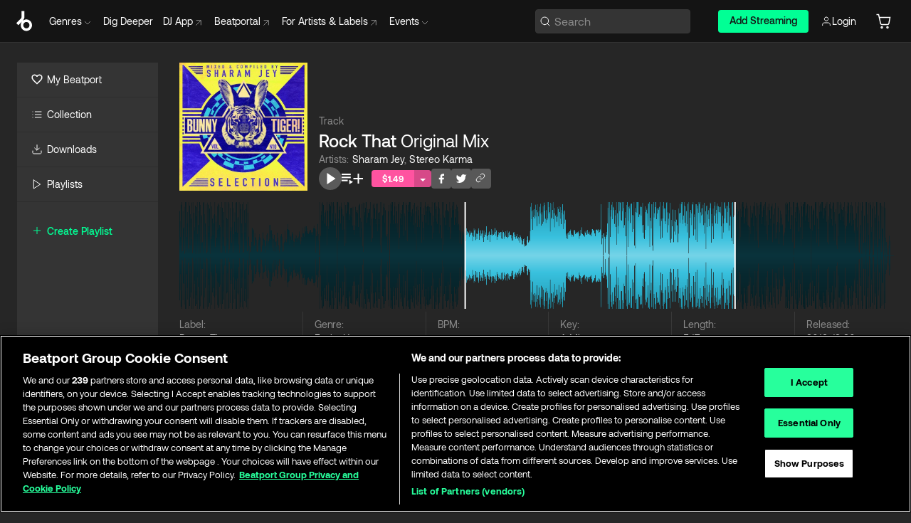

--- FILE ---
content_type: text/html; charset=utf-8
request_url: https://www.beatport.com/track/rock-that-original-mix/12890174
body_size: 91527
content:
<!DOCTYPE html><html lang="en"><head><meta charSet="utf-8" data-next-head=""/><meta name="viewport" content="width=device-width" data-next-head=""/><link rel="canonical" hrefLang="en" href="https://www.beatport.com/track/rock-that-original-mix/12890174" data-next-head=""/><link rel="alternate" hrefLang="de" href="https://www.beatport.com/de/track/rock-that-original-mix/12890174" data-next-head=""/><link rel="alternate" hrefLang="fr" href="https://www.beatport.com/fr/track/rock-that-original-mix/12890174" data-next-head=""/><link rel="alternate" hrefLang="es" href="https://www.beatport.com/es/track/rock-that-original-mix/12890174" data-next-head=""/><link rel="alternate" hrefLang="it" href="https://www.beatport.com/it/track/rock-that-original-mix/12890174" data-next-head=""/><link rel="alternate" hrefLang="ja" href="https://www.beatport.com/ja/track/rock-that-original-mix/12890174" data-next-head=""/><link rel="alternate" hrefLang="pt" href="https://www.beatport.com/pt/track/rock-that-original-mix/12890174" data-next-head=""/><link rel="alternate" hrefLang="nl" href="https://www.beatport.com/nl/track/rock-that-original-mix/12890174" data-next-head=""/><title data-next-head="">Sharam Jey, Stereo Karma - Rock That (Original Mix) [Bunny Tiger] | Music &amp; Downloads on Beatport</title><meta property="og:title" content="Sharam Jey, Stereo Karma - Rock That (Original Mix) [Bunny Tiger] | Music &amp; Downloads on Beatport" data-next-head=""/><meta property="og:description" content="Download &amp; Stream Sharam Jey, Stereo Karma - Rock That (Original Mix) [Bunny Tiger] in highest quality | Find the latest releases here | #1 source for DJ Sets and more" data-next-head=""/><meta property="og:image" content="https://geo-media.beatport.com/image_size/500x500/011275c0-64cf-4f9b-9b3f-0525ad62d175.jpg" data-next-head=""/><meta name="twitter:card" content="summary_large_image" data-next-head=""/><meta name="twitter:title" content="Sharam Jey, Stereo Karma - Rock That (Original Mix) [Bunny Tiger] | Music &amp; Downloads on Beatport" data-next-head=""/><meta name="twitter:description" content="Download &amp; Stream Sharam Jey, Stereo Karma - Rock That (Original Mix) [Bunny Tiger] in highest quality | Find the latest releases here | #1 source for DJ Sets and more" data-next-head=""/><meta name="twitter:image" content="https://geo-media.beatport.com/image_size/500x500/011275c0-64cf-4f9b-9b3f-0525ad62d175.jpg" data-next-head=""/><meta name="description" content="Download &amp; Stream Sharam Jey, Stereo Karma - Rock That (Original Mix) [Bunny Tiger] in highest quality | Find the latest releases here | #1 source for DJ Sets and more" data-next-head=""/><link rel="icon" type="image/x-icon" href="/images/favicon-48x48.png" data-next-head=""/><link href="https://js.recurly.com/v4/recurly.css" rel="stylesheet" type="text/css" data-next-head=""/><meta name="bp-env" content="production"/><link rel="preload" href="/icons/sprite.svg" as="image"/><link rel="preload" href="/_next/static/media/9617edd9e02a645a-s.p.ttf" as="font" type="font/ttf" crossorigin="anonymous" data-next-font="size-adjust"/><link rel="preload" href="/_next/static/media/9438673d1e72232d-s.p.ttf" as="font" type="font/ttf" crossorigin="anonymous" data-next-font="size-adjust"/><link rel="preload" href="/_next/static/media/db5c0e5da3a6b3a9-s.p.ttf" as="font" type="font/ttf" crossorigin="anonymous" data-next-font="size-adjust"/><script id="google-analytics" data-nscript="beforeInteractive">
                (function(w,d,s,l,i){w[l]=w[l]||[];w[l].push({'gtm.start':
                new Date().getTime(),event:'gtm.js'});var f=d.getElementsByTagName(s)[0],
                j=d.createElement(s),dl=l!='dataLayer'?'&l='+l:'';j.async=true;j.src=
                'https://www.googletagmanager.com/gtm.js?id='+i+dl;f.parentNode.insertBefore(j,f);
                })(window,document,'script','dataLayer','GTM-TXN4GRJ');
            </script><link rel="preload" href="/_next/static/css/875348070ae80ebd.css" as="style"/><link rel="stylesheet" href="/_next/static/css/875348070ae80ebd.css" data-n-g=""/><noscript data-n-css=""></noscript><script defer="" nomodule="" src="/_next/static/chunks/polyfills-42372ed130431b0a.js"></script><script id="ab-tasty" src="https://try.abtasty.com/6a6f6df6afac8eb063d6dbbd68afdcc7.js" defer="" data-nscript="beforeInteractive"></script><script src="https://songbird.cardinalcommerce.com/edge/v1/songbird.js" defer="" data-nscript="beforeInteractive"></script><script id="pap_x2s6df8d" src="https://loopmasters.postaffiliatepro.com/scripts/trackjs.js" defer="" data-nscript="beforeInteractive"></script><script src="/_next/static/chunks/webpack-bf5fa797fa17c78d.js" defer=""></script><script src="/_next/static/chunks/framework-c65ff8b3b39d682e.js" defer=""></script><script src="/_next/static/chunks/main-6b059642b3f19752.js" defer=""></script><script src="/_next/static/chunks/pages/_app-0e66ebbf94830efc.js" defer=""></script><script src="/_next/static/chunks/5584-faace93afc6b0ca8.js" defer=""></script><script src="/_next/static/chunks/1672-ecdce7fadf215227.js" defer=""></script><script src="/_next/static/chunks/7642-7da32f6e1a38c097.js" defer=""></script><script src="/_next/static/chunks/1662-bf5a1a51c032dba1.js" defer=""></script><script src="/_next/static/chunks/pages/track/%5Bdescription%5D/%5Bid%5D-4ee3722a142bd244.js" defer=""></script><script src="/_next/static/AYS1qg4_dS5NfVUvXMMnu/_buildManifest.js" defer=""></script><script src="/_next/static/AYS1qg4_dS5NfVUvXMMnu/_ssgManifest.js" defer=""></script><style data-styled="" data-styled-version="6.1.19">.ijeyIR{box-sizing:border-box;display:flex;flex-direction:row;justify-content:center;align-items:center;padding:0.313rem 1rem 0.438rem;gap:0.5rem;border-radius:0.25rem;cursor:pointer;font-family:'aeonikFont','aeonikFont Fallback';font-size:0.875rem;line-height:1.25rem;font-weight:500;color:#141414;}/*!sc*/
.ijeyIR.primary{background:#01FF95;}/*!sc*/
.ijeyIR.primary:hover{background:#00E586;}/*!sc*/
.ijeyIR.primary.primary.disabled{pointer-events:none;color:#343434;background:#5A5A5A;}/*!sc*/
.ijeyIR.outline{border:0.063rem solid;border-image-source:linear-gradient( 0deg,rgba(0,0,0,0.6),rgba(0,0,0,0.6) ),linear-gradient( 0deg,#01FF95,#01FF95 );color:#01FF95;}/*!sc*/
.ijeyIR.outline:hover{border:0.063rem solid;color:#141414;background:#01FF95;}/*!sc*/
.ijeyIR.outline.outline.disabled{background:transparent;color:#01FF95;opacity:50%;}/*!sc*/
.ijeyIR.outline-secondary{border:0.063rem solid;border-color:#8C8C8C;color:#FFFFFF;}/*!sc*/
.ijeyIR.outline-secondary:hover{background:#8C8C8C;}/*!sc*/
.ijeyIR.outline-secondary.outline.disabled{background:transparent;color:#FFFFFF;opacity:50%;}/*!sc*/
.ijeyIR.tertiary{color:#FFFFFF;background:#8C8C8C;}/*!sc*/
.ijeyIR.tertiary:hover{background:#4D4D4D;}/*!sc*/
.ijeyIR.tertiary.tertiary.disabled{background:#8C8C8C;opacity:0.5;}/*!sc*/
.ijeyIR.secondary{color:#FFFFFF;background:#4D4D4D;}/*!sc*/
.ijeyIR.secondary:hover{background:#8C8C8C;}/*!sc*/
.ijeyIR.secondary.disabled{background:#8C8C8C;opacity:0.5;}/*!sc*/
.ijeyIR.danger{color:#FFFFFF;background:#CF222E;}/*!sc*/
.ijeyIR.danger:hover{background:#CF222E;}/*!sc*/
.ijeyIR.danger.disabled{background:#8C8C8C;opacity:0.5;}/*!sc*/
.ijeyIR.transparent,.ijeyIR.transparent-danger{color:#FFFFFF;border:0.125rem solid #5A5A5A;padding:0.313rem 0.75rem;gap:0.375rem;}/*!sc*/
.ijeyIR.transparent:hover{background:#5A5A5A;}/*!sc*/
.ijeyIR.transparent-danger:hover{border:0.125rem solid #CF222E;background:#CF222E;}/*!sc*/
.ijeyIR.link{color:#FFFFFF;}/*!sc*/
.ijeyIR.primary-link{color:#01FF95;}/*!sc*/
.ijeyIR.primary-link.disabled{cursor:default;}/*!sc*/
.ijeyIR.text{color:#B3B3B3;}/*!sc*/
.ijeyIR.text:hover{color:#FFFFFF;text-decoration:underline;}/*!sc*/
.ijeyIR.underline-link{color:#B3B3B3;text-decoration:underline;padding:0.25rem;}/*!sc*/
.ijeyIR.unstyled{background:none;border:none;padding:0;margin:0;color:inherit;background-color:transparent;}/*!sc*/
.ijeyIR.w-100{width:100%;}/*!sc*/
.ijeyIR.w-75{width:75%;}/*!sc*/
.ijeyIR.w-50{width:50%;}/*!sc*/
.ijeyIR.w-25{width:25%;}/*!sc*/
.ijeyIR.squared{padding:0.313rem;}/*!sc*/
data-styled.g1[id="Button-style__ButtonStyled-sc-d61a654-0"]{content:"ijeyIR,"}/*!sc*/
.juetxu{position:relative;margin-left:0.75rem;padding:0.5rem 0;}/*!sc*/
.juetxu a,.juetxu button{display:flex;flex-direction:row;gap:0.3125rem;cursor:pointer;align-items:center;padding:0.313rem 0.25rem 0.438rem 0.25rem;color:#FFFFFF;}/*!sc*/
.juetxu a svg,.juetxu button svg{stroke:#FFFFFF;}/*!sc*/
@media (min-width: 1200px){.juetxu a:hover,.juetxu button:hover{color:#01FF95;}.juetxu a:hover svg,.juetxu button:hover svg{stroke:#01FF95;}}/*!sc*/
@media (min-width: 1200px){.juetxu a,.juetxu button{padding:0;}.juetxu a svg,.juetxu button svg{width:1.3rem;height:1.3rem;}}/*!sc*/
data-styled.g31[id="HeaderCart-style__AccountCartMenuItem-sc-1d237d81-2"]{content:"juetxu,"}/*!sc*/
.NbRgr{position:absolute;top:3.6875rem;left:50%;transform:translate(-50%,1px);transition:opacity 0.2s ease;background:#141414;border-radius:0 0 1rem 1rem;display:block;z-index:900;cursor:default;opacity:0;visibility:hidden;pointer-events:none;box-shadow:0 0.5rem 1.5rem rgba(0,0,0,0.5);}/*!sc*/
.NbRgr[data-dropdown-type='genre']{width:100%;max-width:90rem;}/*!sc*/
.NbRgr[data-dropdown-type='events']{left:auto;min-width:12.5rem;margin:0 0 0 4.75rem;}/*!sc*/
.NbRgr[data-visible='true']{opacity:1;pointer-events:auto;visibility:visible;}/*!sc*/
data-styled.g42[id="HeaderDropdownToggle-style__DropdownMenu-sc-8d48e9cb-0"]{content:"NbRgr,"}/*!sc*/
.bnLgXh{display:flex;flex-direction:column;padding:0.5rem 0;}/*!sc*/
.bnLgXh a{padding:0.5rem 1.5rem;color:#B3B3B3;text-decoration:none;display:flex;align-items:center;transition:background-color 0.2s ease;}/*!sc*/
.bnLgXh a:hover{color:#FFFFFF;}/*!sc*/
.bnLgXh a:hover >svg{stroke:#01FF95;}/*!sc*/
data-styled.g44[id="HeaderEventsSubMenu-style__EventsSubMenuWrapper-sc-d3bdcde1-0"]{content:"bnLgXh,"}/*!sc*/
.enfcr{display:grid;grid-template-columns:1fr;flex-direction:row;justify-content:space-between;align-items:flex-start;width:100%;padding:1.5rem;gap:2rem;}/*!sc*/
data-styled.g50[id="HeaderGenreSubMenu-style__GenreDropDownGrid-sc-41f97c98-4"]{content:"enfcr,"}/*!sc*/
.dLqcKV{display:flex;flex-direction:row;position:absolute;top:0;left:0;right:0;z-index:1000;height:60px;width:100%;font-size:0.875rem;background:#141414;border-bottom:0.0625rem solid #333333;}/*!sc*/
.dLqcKV.header-fixed{position:fixed;}/*!sc*/
.dLqcKV ul> li{display:inline-flex;vertical-align:middle;}/*!sc*/
.dLqcKV span:not(.new_tag){display:flex;flex-direction:row;}/*!sc*/
.dLqcKV span:not(.new_tag) >img{margin-right:0.25rem;}/*!sc*/
.dLqcKV span:not(.new_tag) svg{stroke:#8C8C8C;}/*!sc*/
@keyframes slideDown{from{transform:translateY(-100%);}to{transform:translateY(0);}}/*!sc*/
data-styled.g52[id="Header-style__HeaderWrapper-sc-8ba2c440-0"]{content:"dLqcKV,"}/*!sc*/
.iNvsde{display:flex;flex-direction:row;width:100%;max-width:90rem;margin:0 auto;align-items:center;}/*!sc*/
.iNvsde svg{stroke:#8C8C8C;}/*!sc*/
.iNvsde >ul .dropdown_menu{animation:growDown 300ms ease-in-out forwards;transform-origin:top center;}/*!sc*/
.iNvsde >ul >li{line-height:1.25rem;padding:1.25rem 0.4375rem;cursor:pointer;}/*!sc*/
.iNvsde >ul >li.header_item:not(.dropdown_toggle):hover div{display:flex;}/*!sc*/
.iNvsde >ul >li.account button{padding:0;}/*!sc*/
.iNvsde >ul >li button{font-weight:400;}/*!sc*/
.iNvsde >ul .header_item [aria-expanded="true"] .rotatable svg{stroke:#01FF95;transform:rotate(180deg);margin-top:0.3125rem;}/*!sc*/
.iNvsde >ul .header_item .svg_wrapper{display:flex;align-items:center;height:100%;}/*!sc*/
.iNvsde >ul .header_item .svg_wrapper img{border-radius:50%;}/*!sc*/
.iNvsde >ul .header_item a[target="_blank"]:hover svg{stroke:#01FF95;}/*!sc*/
.iNvsde span{align-items:center;}/*!sc*/
.iNvsde span >img{margin-left:0.125rem;margin-bottom:0.0625rem;}/*!sc*/
@keyframes growDown{0%{transform:scaleY(0);}100%{transform:scaleY(1);}}/*!sc*/
data-styled.g54[id="Header-style__DesktopHeader-sc-8ba2c440-2"]{content:"iNvsde,"}/*!sc*/
.gSbytK{min-width:8rem;margin-left:1rem;}/*!sc*/
.gSbytK >li{padding:0 0 0 0.25rem;}/*!sc*/
.gSbytK >li button{padding:0.8rem 0.75rem 0.5rem 0.25rem;}/*!sc*/
@media (min-width: 768px){.gSbytK{width:100%;}}/*!sc*/
@media (min-width: 1200px){.gSbytK{min-width:44.5rem;}}/*!sc*/
data-styled.g55[id="Header-style__LeftRegion-sc-8ba2c440-3"]{content:"gSbytK,"}/*!sc*/
.kkpwdl{display:flex;justify-content:flex-end;align-items:center;width:100%;padding-right:1.25rem;}/*!sc*/
.kkpwdl .svg_wrapper{display:flex;align-items:center;height:100%;}/*!sc*/
.kkpwdl div.account_avatar{width:2rem;height:2rem;}/*!sc*/
.kkpwdl div.account_avatar img{border-radius:50%;}/*!sc*/
.kkpwdl .subscription_button a{padding:0.313rem 1rem 0.438rem;border-radius:0.25rem;font-weight:500;color:#141414;background:#01FF95;}/*!sc*/
.kkpwdl .subscription_button a:hover{background:#00E586;}/*!sc*/
@media (min-width: 768px){.kkpwdl{min-width:9.5rem;max-width:49.375rem;}}/*!sc*/
@media (min-width: 1200px){.kkpwdl li.search:first-child{width:100%;max-width:28.375rem;padding:0 0.5rem 0 0;}.kkpwdl li.subscription_button{min-width:9rem;}}/*!sc*/
data-styled.g56[id="Header-style__RightRegion-sc-8ba2c440-4"]{content:"kkpwdl,"}/*!sc*/
.jbAoJh{height:1.8125rem;width:1.375rem;margin-right:0.625rem;}/*!sc*/
data-styled.g59[id="Header-style__BeatportLogoLarge-sc-8ba2c440-7"]{content:"jbAoJh,"}/*!sc*/
.dtastp{display:flex;align-items:center;width:100%;max-width:28.375rem;padding:0 1.5rem;}/*!sc*/
.dtastp >button>svg{margin-right:1.25rem;height:1.25rem;stroke-width:0.125rem;}/*!sc*/
data-styled.g62[id="Header-style__HeaderSearchWrapper-sc-8ba2c440-10"]{content:"dtastp,"}/*!sc*/
.biDNjJ{display:flex;flex:1;width:100%;border:0.0625rem solid #383838;border-radius:0.25rem;background:#343434;}/*!sc*/
.biDNjJ:focus-within{border:0.0625rem solid #01FF95;box-shadow:0px 0px 0px 3px rgba(1, 255, 149, 0.15);outline:0.125rem solid transparent;outline-offset:0.125rem;}/*!sc*/
.biDNjJ div:first-child{display:flex;align-items:center;pointer-events:none;margin-left:0.3125rem;}/*!sc*/
.biDNjJ button{display:flex;align-items:center;margin-right:0.625rem;z-index:100000;}/*!sc*/
.biDNjJ img{margin-left:0.3125rem;margin-top:0.0625rem;height:1rem;width:1rem;}/*!sc*/
.biDNjJ input{height:2rem;margin-left:0.3125rem;width:100%;background:inherit;outline:none;border:none;}/*!sc*/
.biDNjJ input::placeholder{color:#8C8C8C;}/*!sc*/
data-styled.g63[id="Header-style__HeaderSearch-sc-8ba2c440-11"]{content:"biDNjJ,"}/*!sc*/
.euLgcx{font-size:max(100%,16px);}/*!sc*/
.euLgcx:focus::placeholder{color:transparent;}/*!sc*/
data-styled.g66[id="Search-style__SearchInput-sc-224b2fdd-1"]{content:"euLgcx,"}/*!sc*/
.fJivyZ{position:fixed;top:3.75rem;left:calc(100% - 370px);width:22.5rem;display:flex;flex-direction:column;gap:0.5rem;font-size:0.875rem;line-height:1.25rem;z-index:999;}/*!sc*/
@media (min-width: 580px){.fJivyZ{left:calc(100% - 385px);}}/*!sc*/
@media (min-width: 768px){.fJivyZ{left:calc(100% - 385px);}}/*!sc*/
@media (min-width: 1200px){.fJivyZ{left:calc(100% - 385px);}}/*!sc*/
@media (min-width: 1440px){.fJivyZ{left:initial;right:calc((100% - 1371px) / 2);}}/*!sc*/
data-styled.g99[id="Notifications-style__Wrapper-sc-212da99e-1"]{content:"fJivyZ,"}/*!sc*/
.ocBeZ{padding:8px;font-family:'aeonikFont','aeonikFont Fallback';font-style:normal;font-weight:400;font-size:12px;line-height:14px;color:#8C8C8C;}/*!sc*/
.ocBeZ.p-0{padding:0;}/*!sc*/
.ocBeZ.px-0{padding-left:0;padding-right:0;}/*!sc*/
.ocBeZ.py-0{padding-top:0;padding-bottom:0;}/*!sc*/
.ocBeZ .tombstoned{opacity:0.15;}/*!sc*/
.ocBeZ .selectable:hover{opacity:1;}/*!sc*/
data-styled.g100[id="Table-style__TableCell-sc-daa17f0f-0"]{content:"ocBeZ,"}/*!sc*/
.eueOuj{width:100%;display:flex;flex-direction:row;justify-content:space-between;align-items:center;height:40px;background:#343434;margin:0 0 2px;}/*!sc*/
.eueOuj.selected{background:#494949;}/*!sc*/
.eueOuj.tombstoned{background:#282828;}/*!sc*/
.eueOuj.tombstoned a{pointer-events:none;}/*!sc*/
.eueOuj.tombstoned:hover{background:#282828;}/*!sc*/
.eueOuj svg.album-cover{display:none;position:absolute;margin-left:15px;}/*!sc*/
.eueOuj:hover{background:#494949;position:relative;}/*!sc*/
.eueOuj:hover div.chart-cell{color:white;}/*!sc*/
.eueOuj:hover svg.album-cover{display:inline;}/*!sc*/
.eueOuj:hover:hover::before{display:none;content:"";position:absolute;top:100%;left:50%;font-weight:400;font-size:12px;line-height:16px;border-radius:8px;transition:background 0.2s;z-index:1;background:#141414;color:#FFFFFF;margin-left:-5px;border:5px solid transparent;border-top-color:#141414;}/*!sc*/
.eueOuj div:nth-child(2){flex-grow:1;}/*!sc*/
data-styled.g101[id="Table-style__TableRow-sc-daa17f0f-1"]{content:"eueOuj,"}/*!sc*/
.hkdCjs{display:flex;flex-direction:column;justify-content:flex-start;align-items:flex-start;width:100%;}/*!sc*/
data-styled.g102[id="Table-style__TableData-sc-daa17f0f-2"]{content:"hkdCjs,"}/*!sc*/
.eiLxDd{width:100%;display:flex;flex-direction:row;justify-content:space-between;align-items:center;text-transform:uppercase;}/*!sc*/
data-styled.g103[id="Table-style__TableHeader-sc-daa17f0f-3"]{content:"eiLxDd,"}/*!sc*/
.iQGXHD{width:100%;display:flex;flex-direction:column;justify-content:flex-start;align-items:flex-start;margin-top:12px;border-top:1px solid #333333;}/*!sc*/
.iQGXHD a:hover{text-decoration:underline;}/*!sc*/
data-styled.g104[id="Table-style__Table-sc-daa17f0f-4"]{content:"iQGXHD,"}/*!sc*/
.eRdJSx{display:flex;flex-direction:row;justify-content:center;align-items:center;float:inline-end;}/*!sc*/
data-styled.g111[id="AddToCart-style__Control-sc-c1c0d228-0"]{content:"eRdJSx,"}/*!sc*/
.gnZIxO{border:none;margin:0;padding:0;font:inherit;background:transparent;cursor:pointer;width:3.75rem;background:#FF53A0;color:#FFFFFF;border-radius:0.25rem 0rem 0rem 0.25rem;padding:0.25rem 0.5rem;font-family:'aeonikFont','aeonikFont Fallback';font-style:normal;font-weight:700;font-size:0.75rem;line-height:1rem;text-align:center;}/*!sc*/
data-styled.g114[id="AddToCart-style__PriceButton-sc-c1c0d228-3"]{content:"gnZIxO,"}/*!sc*/
.cEcpzi{border:none;margin:0;padding:0;font:inherit;background:transparent;cursor:pointer;background:#d64988;border-radius:0rem 0.25rem 0.25rem 0rem;padding:0.25rem;font-weight:700;font-size:0.75rem;line-height:1rem;}/*!sc*/
.cEcpzi i{margin:0.25rem;display:inline-block;vertical-align:middle;border-left:0.25rem solid transparent;border-right:0.25rem solid transparent;border-top:0.25rem solid #FFFFFF;}/*!sc*/
.cEcpzi >div>svg{width:1rem;height:1rem;}/*!sc*/
data-styled.g116[id="AddToCart-style__ArrowButton-sc-c1c0d228-5"]{content:"cEcpzi,"}/*!sc*/
.bZCrsf{display:none;flex-direction:center;justify-content:center;background:#000;padding:4px;font-weight:400;font-size:12px;line-height:16px;border-radius:8px;transition:background 0.2s;background:#141414;color:#FFFFFF;text-align:center;padding:4px 4px;width:86px;position:absolute;z-index:2;filter:none;left:50%;margin-left:-43px;}/*!sc*/
.bZCrsf.top{bottom:155%;}/*!sc*/
.bZCrsf.top:after{position:absolute;content:"";top:100%;left:50%;margin-left:-5px;border:5px solid transparent;border-top-color:#141414;}/*!sc*/
.bZCrsf.top-left{bottom:155%;left:-60%;}/*!sc*/
.bZCrsf.top-left:after{position:absolute;content:"";top:100%;margin-right:-50px;border:5px solid transparent;border-top-color:#141414;}/*!sc*/
.bZCrsf.top-right{bottom:155%;right:-60%;}/*!sc*/
.bZCrsf.top-right:after{position:absolute;content:"";top:100%;margin-left:-50px;border:5px solid transparent;border-top-color:#141414;}/*!sc*/
.bZCrsf.bottom{top:115%;}/*!sc*/
.bZCrsf.bottom:before{position:absolute;content:"";bottom:100%;left:50%;margin-left:-5px;border:5px solid transparent;border-bottom-color:#141414;}/*!sc*/
.bZCrsf.left{right:calc(100% + 0.4rem);top:0;bottom:0;margin:auto 0;left:unset;margin-left:unset;height:1.7rem;padding:0.3rem 0.6rem;width:600px;max-width:max-content;}/*!sc*/
.bZCrsf.left:after{position:absolute;content:"";top:50%;left:100%;margin-top:-5px;border:5px solid transparent;border-left-color:#141414;}/*!sc*/
data-styled.g119[id="Tooltip-style__TooltipContainer-sc-715cbc58-0"]{content:"bZCrsf,"}/*!sc*/
.gMqswG{position:relative;}/*!sc*/
.gMqswG:hover .Tooltip-style__TooltipContainer-sc-715cbc58-0{display:flex;}/*!sc*/
data-styled.g120[id="Tooltip-style__Wrapper-sc-715cbc58-1"]{content:"gMqswG,"}/*!sc*/
.kFZIkq{display:flex;align-items:center;position:relative;}/*!sc*/
.kFZIkq:hover svg{filter:drop-shadow(0 0 7px #fff);}/*!sc*/
.kFZIkq:disabled svg{filter:unset;}/*!sc*/
data-styled.g121[id="AddToPlaylist-style__Control-sc-656bcea4-0"]{content:"kFZIkq,"}/*!sc*/
.hUFVVX{display:flex;align-items:center;position:relative;}/*!sc*/
.hUFVVX:hover svg{filter:drop-shadow(0 0 7px #fff);}/*!sc*/
.hUFVVX:disabled svg{filter:unset;}/*!sc*/
data-styled.g122[id="AddToQueue-style__Control-sc-2c5d32af-0"]{content:"hUFVVX,"}/*!sc*/
.kyoyxE{display:flex;align-items:center;position:relative;}/*!sc*/
.kyoyxE:hover svg{filter:drop-shadow(0 0 7px #FFFFFF);fill:#FFFFFF;}/*!sc*/
.kyoyxE:disabled svg{filter:unset;}/*!sc*/
data-styled.g123[id="Play-style__Control-sc-bdba3bac-0"]{content:"kyoyxE,"}/*!sc*/
.dQMREa{position:relative;background:#585858;border-radius:4px;padding:6px;transition:background 0.2s;}/*!sc*/
.dQMREa:hover{background:#383838;cursor:pointer;}/*!sc*/
data-styled.g124[id="Share-style__CopyBtn-sc-377d9d38-0"]{content:"dQMREa,"}/*!sc*/
.gTuXzf{display:flex;flex-direction:column;gap:4px;}/*!sc*/
.gTuXzf span{ont-family:"Aeonik";font-style:normal;font-weight:400;font-size:14px;line-height:20px;letter-spacing:-0.006em;color:#FFFFFF;}/*!sc*/
.gTuXzf div{display:flex;flex-direction:row;gap:8px;width:100%;}/*!sc*/
.gTuXzf div input{padding:4px 8px;width:100%;background:#ffffff;border:1px solid #d0d7de;border-radius:4px;font-family:'aeonikFont','aeonikFont Fallback';font-style:normal;font-weight:400;font-size:14px;line-height:20px;color:#8C8C8C;}/*!sc*/
data-styled.g125[id="Share-style__LinkItem-sc-377d9d38-1"]{content:"gTuXzf,"}/*!sc*/
.gkGrMR{position:absolute;display:flex;flex-direction:column;gap:16px;padding:16px;top:25px;right:0;width:275px;background:#262626;border:1px solid #383838;filter:drop-shadow(0px 8px 24px rgba(0,0,0,0.2));border-radius:6px;z-index:10;transition:opacity 0.3s;visibility:hidden;opacity:1;}/*!sc*/
data-styled.g126[id="Share-style__ShareLink-sc-377d9d38-2"]{content:"gkGrMR,"}/*!sc*/
.kAYAlh{position:relative;background:#585858;border-radius:4px;padding:6px;transition:background 0.2s;}/*!sc*/
.kAYAlh.disabled{cursor:not-allowed;}/*!sc*/
.kAYAlh.enabled:hover{background:#383838;cursor:pointer;}/*!sc*/
.kAYAlh.enabled:hover .Share-style__ShareLink-sc-377d9d38-2{visibility:visible;opacity:1;}/*!sc*/
data-styled.g127[id="Share-style__Item-sc-377d9d38-3"]{content:"kAYAlh,"}/*!sc*/
.jJBBIf{display:flex;flex-direction:row;justify-content:space-between;align-items:center;gap:8px;}/*!sc*/
data-styled.g128[id="Share-style__Wrapper-sc-377d9d38-4"]{content:"jJBBIf,"}/*!sc*/
.fRfnMo{text-overflow:ellipsis;overflow:hidden;width:auto;}/*!sc*/
data-styled.g133[id="Marquee-style__MarqueeElement-sc-b0373cc7-0"]{content:"fRfnMo,"}/*!sc*/
.cgyUez{overflow:hidden;width:100%;display:grid;grid-auto-flow:column;position:relative;white-space:nowrap;}/*!sc*/
.cgyUez>.Marquee-style__MarqueeElement-sc-b0373cc7-0{display:inline-block;width:max-content;}/*!sc*/
.cgyUez>.Marquee-style__MarqueeElement-sc-b0373cc7-0:nth-child(2){margin-left:16px;visibility:hidden;}/*!sc*/
.cgyUez>.Marquee-style__MarqueeElement-sc-b0373cc7-0{white-space:nowrap;}/*!sc*/
.REvIQ{overflow:hidden;width:100%;display:grid;grid-auto-flow:column;position:relative;}/*!sc*/
.REvIQ>.Marquee-style__MarqueeElement-sc-b0373cc7-0{display:inline-block;width:max-content;}/*!sc*/
.REvIQ>.Marquee-style__MarqueeElement-sc-b0373cc7-0:nth-child(2){margin-left:16px;visibility:hidden;}/*!sc*/
.kFHWkd{overflow:hidden;width:100%;display:grid;grid-auto-flow:column;position:relative;max-width:17rem;white-space:nowrap;}/*!sc*/
.kFHWkd>.Marquee-style__MarqueeElement-sc-b0373cc7-0{display:inline-block;width:max-content;}/*!sc*/
.kFHWkd>.Marquee-style__MarqueeElement-sc-b0373cc7-0:nth-child(2){margin-left:16px;visibility:hidden;}/*!sc*/
.kFHWkd>.Marquee-style__MarqueeElement-sc-b0373cc7-0{white-space:nowrap;}/*!sc*/
data-styled.g134[id="Marquee-style__MarqueeWrapper-sc-b0373cc7-1"]{content:"cgyUez,REvIQ,kFHWkd,"}/*!sc*/
.jauYou{display:grid;grid-template-columns:1fr;width:100%;}/*!sc*/
data-styled.g135[id="Marquee-style__MarqueeGrid-sc-b0373cc7-2"]{content:"jauYou,"}/*!sc*/
.gElEAY{font-family:'aeonikFont','aeonikFont Fallback';font-style:normal;font-weight:500;font-size:11px;line-height:16px;letter-spacing:0.005em;color:#39C0DE;}/*!sc*/
.gElEAY a:hover{text-decoration:underline;}/*!sc*/
data-styled.g136[id="ArtistNames-sc-9ed174b1-0"]{content:"gElEAY,"}/*!sc*/
.jkGylL{font-family:'aeonikFont','aeonikFont Fallback';font-style:normal;font-weight:400;font-size:0.75rem;line-height:1rem;text-align:center;width:2.25rem;min-width:2.25rem;}/*!sc*/
.jkGylL.active{font-size:1rem;color:#FFFFFF;}/*!sc*/
data-styled.g138[id="Tables-shared-style__TrackNo-sc-74ae448d-1"]{content:"jkGylL,"}/*!sc*/
.gKlzOO{right:0;top:0;height:0.875rem;padding:0 0.063rem;font-size:0.438rem;background:#01FF95;width:100%;color:#000000;position:absolute;font-family:'aeonikFont','aeonikFont Fallback';font-style:normal;font-weight:700;}/*!sc*/
data-styled.g140[id="Tables-shared-style__Exclusive-sc-74ae448d-3"]{content:"gKlzOO,"}/*!sc*/
.kvuRbj{display:flex;}/*!sc*/
data-styled.g141[id="Tables-shared-style__TitleRow-sc-74ae448d-4"]{content:"kvuRbj,"}/*!sc*/
.bjvFIT{font-family:'aeonikFont','aeonikFont Fallback';font-style:normal;font-weight:700;font-size:0.688rem;line-height:1rem;letter-spacing:0.005em;color:#FFFFFF;}/*!sc*/
.bjvFIT span{font-weight:400;}/*!sc*/
data-styled.g142[id="Tables-shared-style__ReleaseName-sc-74ae448d-5"]{content:"bjvFIT,"}/*!sc*/
.iwyvna{display:flex;flex-direction:row;justify-content:flex-start;align-items:center;gap:0.625rem;}/*!sc*/
.iwyvna a.artwork{position:relative;}/*!sc*/
data-styled.g143[id="Tables-shared-style__ArtworkAndControls-sc-74ae448d-6"]{content:"iwyvna,"}/*!sc*/
.cogVwS .fade{opacity:0.25;transition:opacity 0.2s ease-in-out;}/*!sc*/
.cogVwS .row{justify-content:flex-start;}/*!sc*/
.cogVwS .row:hover .fade{opacity:1;}/*!sc*/
.cogVwS .row.current{background:#494949;}/*!sc*/
.cogVwS .cell{padding-top:0;padding-bottom:0;}/*!sc*/
.cogVwS .cell a:hover{text-decoration:underline;}/*!sc*/
.cogVwS .cell.price{font-size:0.875rem;font-weight:700;color:#ffffff;}/*!sc*/
.cogVwS .controls{padding-left:0;width:7.5rem;min-width:7.5rem;}/*!sc*/
.cogVwS .title{width:100%;flex-grow:1;overflow:hidden;}/*!sc*/
.cogVwS .title .container{overflow:hidden;}/*!sc*/
.cogVwS .title .container >div,.cogVwS .title .container >a>span{overflow:hidden;}/*!sc*/
.cogVwS .format{width:8.5rem;min-width:8.5rem;}/*!sc*/
.cogVwS .price{width:4.5rem;min-width:4.5rem;}/*!sc*/
.cogVwS .cart-actions{width:7.5rem;min-width:7.5rem;display:flex;justify-content:flex-end;}/*!sc*/
.cogVwS .card{width:7.5rem;min-width:7.5rem;display:flex;justify-content:flex-end;}/*!sc*/
.cogVwS.numbers .controls{width:10.3125rem;min-width:10.3125rem;}/*!sc*/
data-styled.g144[id="Tables-shared-style__Wrapper-sc-74ae448d-7"]{content:"cogVwS,"}/*!sc*/
.gnNNLl{display:flex;align-items:center;justify-content:flex-start;position:fixed;bottom:calc(0px + 1rem);right:1rem;height:2.5rem;padding:0 1rem;font-weight:500;background:#39C0DE;border-radius:2rem;color:#141414;overflow:hidden;transition:all 0.5s ease-in-out;z-index:3;max-width:2.5rem;}/*!sc*/
.gnNNLl >svg{min-width:1rem;min-height:1rem;margin-left:-0.2rem;margin-right:0.5rem;}/*!sc*/
.gnNNLl >span{transition:opacity 0.4s ease-in-out;opacity:0;}/*!sc*/
@media (min-width: 1024px){.gnNNLl{bottom:6rem;}.gnNNLl:hover{max-width:15rem;}.gnNNLl:hover >span{opacity:1;}}/*!sc*/
data-styled.g222[id="FeedbackButton-style__ButtonStyled-sc-f2d33d4-0"]{content:"gnNNLl,"}/*!sc*/
.ihbzho{background-color:#343434;display:flex;min-height:25rem;justify-content:center;padding:3rem 1.25rem 11rem 1.25rem;}/*!sc*/
@media (min-width: 1024px){.ihbzho{padding:3rem 1.25rem 7.7rem 1.25rem;}}/*!sc*/
data-styled.g234[id="Footer-style__FooterContainer-sc-b43f8293-0"]{content:"ihbzho,"}/*!sc*/
.fgpLBj{max-width:90rem;width:100%;margin:0 auto;display:flex;justify-content:space-between;gap:2rem 1rem;flex-direction:column;}/*!sc*/
@media (min-width: 768px){.fgpLBj{flex-direction:row;}}/*!sc*/
@media (min-width: 1024px){.fgpLBj{gap:2rem;}}/*!sc*/
@media (min-width: 1200px){.fgpLBj{padding:0 1.5rem;}}/*!sc*/
data-styled.g235[id="Footer-style__FooterMaxWidth-sc-b43f8293-1"]{content:"fgpLBj,"}/*!sc*/
.gUEqWx{display:flex;flex-direction:column;gap:2.5rem;flex:0 1 auto;order:1;min-width:15rem;justify-content:space-between;}/*!sc*/
@media (min-width: 1024px){.gUEqWx{min-width:16.25rem;}}/*!sc*/
data-styled.g236[id="Footer-style__BrandColumnContainer-sc-b43f8293-2"]{content:"gUEqWx,"}/*!sc*/
.byMywd{display:flex;flex-direction:column;justify-content:start;gap:2.5rem;}/*!sc*/
data-styled.g237[id="Footer-style__BrandWrapper-sc-b43f8293-3"]{content:"byMywd,"}/*!sc*/
.doukfB{display:flex;flex-wrap:wrap;align-items:center;gap:1rem;padding-right:0.625rem;}/*!sc*/
data-styled.g238[id="Footer-style__SocialLinksContainer-sc-b43f8293-4"]{content:"doukfB,"}/*!sc*/
.deeKUU{display:flex;flex-wrap:wrap;flex:1 1 auto;row-gap:2rem;max-width:45rem;order:3;justify-content:space-between;gap:1rem;}/*!sc*/
@media (min-width: 768px){.deeKUU{flex-wrap:nowrap;order:2;}}/*!sc*/
data-styled.g239[id="Footer-style__LinksColumnContainer-sc-b43f8293-5"]{content:"deeKUU,"}/*!sc*/
.frffGF{width:100%;}/*!sc*/
@media (min-width: 580px){.frffGF{max-width:10rem;}}/*!sc*/
data-styled.g240[id="Footer-style__LinksGroup-sc-b43f8293-6"]{content:"frffGF,"}/*!sc*/
.eCVjTm{color:#FFFFFF;font-family:'aeonikFont','aeonikFont Fallback';font-style:normal;font-weight:400;font-size:1rem;line-height:1.25rem;margin-bottom:1rem;display:block;}/*!sc*/
@media (min-width: 580px){.eCVjTm{font-size:0.75rem;line-height:1rem;}}/*!sc*/
data-styled.g241[id="Footer-style__GroupTitle-sc-b43f8293-7"]{content:"eCVjTm,"}/*!sc*/
.isQSnn{list-style:none;padding:0;}/*!sc*/
data-styled.g242[id="Footer-style__LinksList-sc-b43f8293-8"]{content:"isQSnn,"}/*!sc*/
.jkWbFH{color:#8C8C8C;font-family:'aeonikFont','aeonikFont Fallback';font-style:normal;font-weight:400;font-size:1rem;line-height:1.25rem;}/*!sc*/
.jkWbFH a,.jkWbFH button{cursor:pointer;}/*!sc*/
.jkWbFH button{text-align:start;font-weight:inherit;font-size:inherit;line-height:inherit;}/*!sc*/
.jkWbFH .listItemLink:hover,.jkWbFH button:hover{color:rgba(255,255,255,0.9);}/*!sc*/
@media (min-width: 580px){.jkWbFH{font-size:0.75rem;line-height:1rem;}}/*!sc*/
data-styled.g243[id="Footer-style__ListItem-sc-b43f8293-9"]{content:"jkWbFH,"}/*!sc*/
.bUSfnx{min-width:10.5rem;min-height:3.25rem;}/*!sc*/
data-styled.g244[id="Footer-style__LogoWrapper-sc-b43f8293-10"]{content:"bUSfnx,"}/*!sc*/
.dleova{display:block;color:#8C8C8C;font-size:0.75rem;font-family:'aeonikFont','aeonikFont Fallback';font-style:normal;font-weight:400;}/*!sc*/
data-styled.g245[id="Footer-style__Copyright-sc-b43f8293-11"]{content:"dleova,"}/*!sc*/
.fDLgIy{display:flex;flex-direction:row;gap:1rem;order:2;}/*!sc*/
@media (min-width: 768px){.fDLgIy{flex-direction:column;}}/*!sc*/
.fDLgIy a{width:fit-content;}/*!sc*/
data-styled.g246[id="Footer-style__MobileAppLinks-sc-b43f8293-12"]{content:"fDLgIy,"}/*!sc*/
.goQabg{display:flex;flex-direction:row;min-width:171px;width:208px;max-width:320px;position:sticky;max-height:calc(100vh - (60px + 7.625rem));top:calc(60px + 1.75rem);margin-left:1.5rem;}/*!sc*/
.goQabg .sidebar-content{background-color:#343434;flex:1;}/*!sc*/
.goQabg .sidebar-resizer{flex-grow:0;flex-shrink:0;flex-basis:0.375rem;justify-self:flex-end;cursor:col-resize;resize:horizontal;}/*!sc*/
.goQabg .sidebar-resizer:hover{width:0.1875rem;background-color:#141414;}/*!sc*/
data-styled.g247[id="Sidebar-style__DesktopSidebar-sc-800fab19-0"]{content:"goQabg,"}/*!sc*/
.kESCaB{position:relative;display:flex;align-items:center;font-size:1.25rem;padding:0.25rem 1.5rem;line-height:1.75rem;transition:all 0.1s ease-in-out;width:max-content;cursor:pointer;}/*!sc*/
@media (min-width: 1200px){.kESCaB{border-bottom:0.0625rem solid #2D2D2D;padding:0.75rem 1.25rem;margin-left:0;font-size:0.875rem;line-height:1.5rem;width:auto;}.kESCaB:hover{cursor:pointer;background-color:#2D2D2D;box-shadow:inset 0.125rem 0 0 0 #01FF95;}}/*!sc*/
.kESCaB svg{margin-right:0.5rem;width:1.5rem!important;height:auto!important;}/*!sc*/
.kESCaB .forward-arrow{width:0.9rem!important;height:0.9rem!important;margin-left:0.375rem;}/*!sc*/
@media (min-width: 1200px){.kESCaB svg{margin-right:0.375rem;width:1rem!important;height:1rem!important;}}/*!sc*/
data-styled.g254[id="Sidebar-style__SidebarLink-sc-800fab19-7"]{content:"kESCaB,"}/*!sc*/
.keYBJI{margin:0.5rem auto;background-color:#333333;width:calc(100% - 2 * 0.9375rem);height:0.0625rem;}/*!sc*/
data-styled.g257[id="Sidebar-style__HorizontalBar-sc-800fab19-10"]{content:"keYBJI,"}/*!sc*/
.kiDEvL{color:#01FF95;text-transform:capitalize;font-weight:500;font-size:1rem;align-items:flex-start;}/*!sc*/
.kiDEvL a{display:flex;align-items:center;}/*!sc*/
.kiDEvL:hover{color:#00E586;}/*!sc*/
@media (min-width: 1200px){.kiDEvL{font-size:0.875rem;}}/*!sc*/
.kiDEvL svg{margin-right:0.375rem;}/*!sc*/
data-styled.g260[id="Sidebar-style__CreatePlaylist-sc-800fab19-13"]{content:"kiDEvL,"}/*!sc*/
.dQXolN{flex-grow:1;display:flex;flex-direction:column;min-height:0;padding:0 1.25rem;}/*!sc*/
.dQXolN .element{margin:0.8rem 0;}/*!sc*/
.dQXolN .mobile-playlist-element{margin-bottom:1.5rem;}/*!sc*/
.dQXolN .mobile-playlist-element:first-of-type{margin-top:1rem;}/*!sc*/
.dQXolN.content{height:3.75rem;min-height:3.75rem;max-height:3.75rem;}/*!sc*/
.dQXolN.scrollable{flex-grow:1;overflow:auto;min-height:0;}/*!sc*/
.dQXolN.scrollable::-webkit-scrollbar{width:0rem;}/*!sc*/
.dQXolN.scrollable::-webkit-scrollbar-track{background-color:#343434;}/*!sc*/
.dQXolN.scrollable::-webkit-scrollbar-thumb{background-color:#2D2D2D;}/*!sc*/
.dQXolN.scrollable:hover::-webkit-scrollbar{width:0.3125rem;}/*!sc*/
data-styled.g262[id="Sidebar-style__PlaylistSectionContent-sc-800fab19-15"]{content:"dQXolN,"}/*!sc*/
.eNoXKa{position:relative;height:calc(100% - 12.9375rem);width:100%;}/*!sc*/
.eNoXKa div.wrapper{position:absolute;top:0;bottom:0;left:0;width:100%;display:flex;flex-direction:column;}/*!sc*/
data-styled.g263[id="Sidebar-style__PlaylistSectionContainer-sc-800fab19-16"]{content:"eNoXKa,"}/*!sc*/
.hyrOKP{position:relative;width:100%;background:#262626;min-height:calc(100vh - 60px);display:flex;justify-content:center;}/*!sc*/
data-styled.g264[id="MainLayout-style__MainWrapper-sc-897186c1-0"]{content:"hyrOKP,"}/*!sc*/
.gWbuuW{padding:1.75rem 0;width:100%;max-width:1420px;display:flex;margin-top:60px;}/*!sc*/
data-styled.g265[id="MainLayout-style__Main-sc-897186c1-1"]{content:"gWbuuW,"}/*!sc*/
.evSNZg{width:100%;padding:0 1.5rem;display:flex;flex-direction:column;justify-content:start;}/*!sc*/
@media (min-width: 1024px){.evSNZg{width:calc( 100% - 208px );}}/*!sc*/
data-styled.g266[id="MainLayout-style__MainContent-sc-897186c1-2"]{content:"evSNZg,"}/*!sc*/
.kfHVZn{display:flex;flex-direction:row;justify-content:flex-stary;align-items:center;padding-bottom:4px;}/*!sc*/
.kfHVZn div.title{width:100%;}/*!sc*/
data-styled.g267[id="Panel-style__Heading-sc-638eed41-0"]{content:"kfHVZn,"}/*!sc*/
.daMnIx{display:flex;flex-direction:column;padding-bottom:4px;}/*!sc*/
data-styled.g268[id="Panel-style__Wrapper-sc-638eed41-1"]{content:"daMnIx,"}/*!sc*/
.jOvhlT{display:flex;flex-direction:row;justify-content:flex-start;align-items:center;gap:12px;height:34px;padding-right:12px;border-radius:22.5px;transition:background 0.2s;cursor:pointer;}/*!sc*/
.jOvhlT:hover{background:#343434;}/*!sc*/
data-styled.g273[id="CollectionControls-style__Controls-sc-3a6a5b4a-0"]{content:"jOvhlT,"}/*!sc*/
.cgOZtR{display:flex;flex-direction:row;justify-content:flex-start;align-items:center;gap:16px;}/*!sc*/
data-styled.g274[id="CollectionControls-style__Wrapper-sc-3a6a5b4a-1"]{content:"cgOZtR,"}/*!sc*/
.ebGDHS{min-width:1rem;min-height:1rem;cursor:pointer;stroke:#01FF95;}/*!sc*/
.ebGDHS:hover{stroke:#00E586;}/*!sc*/
data-styled.g287[id="BeatbotInfoButton-style__InfoIconStyled-sc-1e60f80e-0"]{content:"ebGDHS,"}/*!sc*/
.bwCwnW{display:flex;align-items:center;justify-content:center;}/*!sc*/
.bwCwnW >svg{margin-left:0.5rem;}/*!sc*/
data-styled.g288[id="BeatbotInfoButton-style__BeatbotInfoButtonWrapper-sc-1e60f80e-1"]{content:"bwCwnW,"}/*!sc*/
.bCrkmA{width:100%;height:70px;display:flex;flex-direction:row;align-items:center;justify-content:center;flex-wrap:wrap;gap:0.75rem;padding:8px;}/*!sc*/
@media (min-width: 1024px){.bCrkmA{height:24px;justify-content:space-between;padding:0 0 0 4px;flex-wrap:nowrap;}.bCrkmA.no-price{justify-content:center;gap:16px;}.bCrkmA.price:last-child span{border-radius:0;}.bCrkmA.price:last-child span.price{padding-inline:0;width:4rem;}.bCrkmA.price:last-child span.arrow{width:1.5rem;}}/*!sc*/
data-styled.g312[id="ChartCard-style__Actions-sc-4819fae-0"]{content:"bCrkmA,"}/*!sc*/
.eWtOkL{display:flex;}/*!sc*/
.eWtOkL >:first-child{padding:0.25rem;}/*!sc*/
.eWtOkL >:first-child +*{padding:0.3125rem;}/*!sc*/
data-styled.g313[id="ChartCard-style__ActionsControls-sc-4819fae-1"]{content:"eWtOkL,"}/*!sc*/
.ilvPtX{display:flex;align-items:center;justify-content:center;position:absolute;width:100%;height:125px;top:100%;transition:top 0.2s ease-in-out;overflow:hidden;background:#343434;color:#FFFFFF;}/*!sc*/
@media (min-width: 1024px){.ilvPtX{height:24px;background:#696969;visibility:hidden;opacity:0;}}/*!sc*/
data-styled.g314[id="ChartCard-style__CardActions-sc-4819fae-2"]{content:"ilvPtX,"}/*!sc*/
.eOfltR{cursor:pointer;padding:0 16px;background:#343434;}/*!sc*/
data-styled.g315[id="ChartCard-style__CardButton-sc-4819fae-3"]{content:"eOfltR,"}/*!sc*/
.hZYeyM{width:100%;display:flex;flex-direction:row;align-items:center;justify-content:center;gap:8px;background:#343434;border-top:1px solid #262626;z-index:1;}/*!sc*/
@media (min-width: 1024px){.hZYeyM{display:none;}}/*!sc*/
data-styled.g316[id="ChartCard-style__CardControls-sc-4819fae-4"]{content:"hZYeyM,"}/*!sc*/
.bnpVAC{font-family:'aeonikFont','aeonikFont Fallback';font-style:normal;font-weight:700;font-size:14px;line-height:20px;height:20px;letter-spacing:-0.006em;position:absolute;bottom:35px;padding:8px;white-space:nowrap;overflow-x:clip;text-overflow:ellipsis;max-width:100%;transition:bottom 0.2s ease-in-out;z-index:1;}/*!sc*/
data-styled.g318[id="ChartCard-style__Title-sc-4819fae-6"]{content:"bnpVAC,"}/*!sc*/
.gqrEec{font-family:'aeonikFont','aeonikFont Fallback';font-style:normal;font-weight:700;font-size:13px;line-height:20px;height:20px;position:absolute;bottom:14px;padding:8px;white-space:nowrap;transition:bottom 0.2s ease-in-out;z-index:1;}/*!sc*/
data-styled.g319[id="ChartCard-style__Name-sc-4819fae-7"]{content:"gqrEec,"}/*!sc*/
.iYfsnI{position:absolute;height:100%;width:100%;background:linear-gradient(0deg,#000 0,transparent 50%);z-index:1;bottom:0px;transition:bottom 0.2s ease-in-out;}/*!sc*/
data-styled.g320[id="ChartCard-style__Overlay-sc-4819fae-8"]{content:"iYfsnI,"}/*!sc*/
@supports not(aspect-ratio){.fcohxM{padding-top:100%;height:0;position:relative;overflow:hidden;}}/*!sc*/
.fcohxM img{width:100%;object-fit:cover;height:auto;aspect-ratio:1/1;}/*!sc*/
@supports not(aspect-ratio){.fcohxM img{position:absolute;transform:translate(-50%,-50%);left:50%;top:50%;width:auto;max-width:100%;height:100%;}}/*!sc*/
data-styled.g321[id="ChartCard-style__ImageWrapper-sc-4819fae-9"]{content:"fcohxM,"}/*!sc*/
.CELLZ{width:100%;overflow:hidden;position:relative;}/*!sc*/
data-styled.g322[id="ChartCard-style__Meta-sc-4819fae-10"]{content:"CELLZ,"}/*!sc*/
.fTviSc{width:100%;max-width:17.8125rem;display:flex;flex-direction:column;}/*!sc*/
.fTviSc.actions .ChartCard-style__CardActions-sc-4819fae-2{top:calc(100% - 120px);z-index:2;}/*!sc*/
.fTviSc.hide-artist .ChartCard-style__Title-sc-4819fae-6{bottom:0px;}/*!sc*/
.fTviSc:not(.show-actions) .ChartCard-style__CardControls-sc-4819fae-4{display:none;}/*!sc*/
@media (min-width: 1024px){.fTviSc .ChartCard-style__CardActions-sc-4819fae-2{top:0;z-index:2;top:100%;visibility:visible;opacity:1;}.fTviSc.show-actions:hover .ChartCard-style__CardActions-sc-4819fae-2{top:calc(100% - 24px);visibility:visible;opacity:1;}.fTviSc.show-actions:hover .ChartCard-style__Title-sc-4819fae-6{bottom:60px;}.fTviSc.show-actions:hover .ChartCard-style__Name-sc-4819fae-7{bottom:40px;}.fTviSc.show-actions:hover .ChartCard-style__Overlay-sc-4819fae-8{bottom:24px;}.fTviSc.hide-artist:hover .ChartCard-style__Title-sc-4819fae-6{bottom:24px;}}/*!sc*/
@media (min-width: 1440px){.fTviSc{max-width:14.15rem;}}/*!sc*/
data-styled.g323[id="ChartCard-style__Wrapper-sc-4819fae-11"]{content:"fTviSc,"}/*!sc*/
.fNsetf{opacity:0;display:none;width:100%;height:auto;}/*!sc*/
.fNsetf.active{display:contents;animation:fade 0.7s ease-in-out forwards;}/*!sc*/
@keyframes fade{from{opacity:0.7;}to{opacity:1;}}/*!sc*/
data-styled.g348[id="Carousel-style__Item-sc-67d0d2b0-4"]{content:"fNsetf,"}/*!sc*/
.fptYXr{position:relative;}/*!sc*/
.fptYXr.no-margin{margin:0 -24px;}/*!sc*/
@media (min-width: 580px){.fptYXr.no-margin{margin:0;}}/*!sc*/
@media (min-width: 1024px){.fptYXr:hover .Carousel-style__PrevButton-sc-67d0d2b0-5,.fptYXr:hover .Carousel-style__NextButton-sc-67d0d2b0-6{opacity:1;visibility:visible;display:block;}}/*!sc*/
data-styled.g351[id="Carousel-style__Items-sc-67d0d2b0-7"]{content:"fptYXr,"}/*!sc*/
.cCwhGt{display:flex;flex-direction:column;}/*!sc*/
data-styled.g352[id="Carousel-style__Wrapper-sc-67d0d2b0-8"]{content:"cCwhGt,"}/*!sc*/
.jptuUt{font-family:'aeonikFont','aeonikFont Fallback';font-weight:500;font-style:normal;font-size:1.25rem;line-height:30px;letter-spacing:0.3px;}/*!sc*/
data-styled.g355[id="Typography-style__HeadingH2-sc-ffbbda25-1"]{content:"jptuUt,"}/*!sc*/
.fGHnif{display:flex;flex-direction:row;gap:8px;width:100%;padding:4px 0;}/*!sc*/
data-styled.g360[id="GridSlider-style__GridRow-sc-d15c2b15-0"]{content:"fGHnif,"}/*!sc*/
.euiBfD{display:flex;flex-direction:column;justify-content:space-between;}/*!sc*/
data-styled.g361[id="GridSlider-style__GridWrapper-sc-d15c2b15-1"]{content:"euiBfD,"}/*!sc*/
.hqoLXh{padding-bottom:0.1rem;font-weight:400;font-size:0.875rem;line-height:1.25rem;color:#8C8C8C;}/*!sc*/
data-styled.g378[id="TitleControls-style__PreText-sc-df952353-1"]{content:"hqoLXh,"}/*!sc*/
.fGobHV{padding-right:1rem;}/*!sc*/
data-styled.g379[id="TitleControls-style__TitleContainer-sc-df952353-2"]{content:"fGobHV,"}/*!sc*/
.ffmgmu{padding-bottom:.25rem;}/*!sc*/
.ffmgmu.with-pre{padding-top:1.25rem;}/*!sc*/
data-styled.g380[id="TitleControls-style__Controls-sc-df952353-3"]{content:"ffmgmu,"}/*!sc*/
.kEyyML{width:100%;display:flex;flex-direction:row;justify-content:flex-start;align-items:center;gap:.5rem;}/*!sc*/
.kEyyML>:last-child{margin-left:auto;}/*!sc*/
@media (min-width: 768px){.kEyyML{display:flex;}.kEyyML>:last-child{margin-left:inherit;}}/*!sc*/
data-styled.g381[id="TitleControls-style__Container-sc-df952353-4"]{content:"kEyyML,"}/*!sc*/
.eWHwCT{font-family:'aeonikFont','aeonikFont Fallback';font-style:normal;font-weight:400;font-size:14px;line-height:20px;letter-spacing:0.005em;color:#8C8C8C;}/*!sc*/
.eWHwCT a{color:#FFFFFF;}/*!sc*/
.eWHwCT a:hover{text-decoration:underline;}/*!sc*/
data-styled.g382[id="Artists-styles__Items-sc-4b4d1c5b-0"]{content:"eWHwCT,"}/*!sc*/
.cjOHUF{position:relative;width:100%;height:3.125rem;transition:opacity 0.5s ease-in-out;opacity:1;}/*!sc*/
.cjOHUF.loading{opacity:0.2;}/*!sc*/
data-styled.g383[id="Waveform-style__Wrapper-sc-53f5aeb8-0"]{content:"cjOHUF,"}/*!sc*/
.bWZULu{max-width:88.75rem;margin:0 auto;}/*!sc*/
data-styled.g384[id="Waveform-style__WaveformContainer-sc-53f5aeb8-1"]{content:"bWZULu,"}/*!sc*/
.nblql{font-family:'aeonikFont','aeonikFont Fallback';font-style:normal;font-weight:400;font-size:14px;line-height:20px;letter-spacing:-0.006em;color:#8C8C8C;}/*!sc*/
.nblql span{color:#FFFFFF;}/*!sc*/
@media (min-width: 768px){.nblql{width:100%;max-width:12.5rem;margin-bottom:2rem;}}/*!sc*/
@media (min-width: 1024px){.nblql{max-width:140px;border-left:1px solid #383838;padding:0.5rem 0 0.5rem 1rem;}.nblql:first-child{border-left:0;padding-left:0;}}/*!sc*/
data-styled.g386[id="TrackMeta-style__MetaItem-sc-ff36f4e2-0"]{content:"nblql,"}/*!sc*/
.kHVJln{display:flex;flex-direction:column;align-items:flex-start;justify-content:flex-start;flex-wrap:wrap;gap:0.5rem;width:100%;padding:0.25rem 0;}/*!sc*/
@media (min-width: 390px){.kHVJln{max-width:50%;}}/*!sc*/
@media (min-width: 580px){.kHVJln{max-width:calc(100% - 280px);}}/*!sc*/
@media (min-width: 768px){.kHVJln{flex-direction:row;}}/*!sc*/
@media (min-width: 1024px){.kHVJln{max-width:100%;justify-content:space-between;}}/*!sc*/
data-styled.g387[id="TrackMeta-style__MetaWrapper-sc-ff36f4e2-1"]{content:"kHVJln,"}/*!sc*/
.dpDcqt{width:100%;}/*!sc*/
.dpDcqt .waveform-wrapper{height:9.375rem;}/*!sc*/
.dpDcqt .waveform-wrapper canvas{height:9.375rem!important;}/*!sc*/
data-styled.g389[id="TrackMeta-style__WaveformWrapper-sc-ff36f4e2-3"]{content:"dpDcqt,"}/*!sc*/
.jexaCm{display:flex;flex-direction:row;align-items:flex-start;justify-content:flex-start;flex-wrap:wrap;gap:1rem;}/*!sc*/
@media (min-width: 1024px){.jexaCm{align-items:center;}}/*!sc*/
data-styled.g390[id="TrackMeta-style__Wrapper-sc-ff36f4e2-4"]{content:"jexaCm,"}/*!sc*/
.gvrHYn{width:100%;display:flex;flex-direction:column;align-items:flex-start;margin-bottom:1rem;}/*!sc*/
@media (min-width: 768px){.gvrHYn{flex-direction:row;align-items:flex-end;}}/*!sc*/
data-styled.g391[id="TrackHeader-style__Wrapper-sc-95024209-0"]{content:"gvrHYn,"}/*!sc*/
.fFupjd{position:relative;width:11.25rem;margin-right:1rem;}/*!sc*/
@media (min-width: 580px){.fFupjd{float:left;}}/*!sc*/
data-styled.g392[id="TrackHeader-style__ImageWrapper-sc-95024209-1"]{content:"fFupjd,"}/*!sc*/
.kfzLmY{font-family:'aeonikFont','aeonikFont Fallback';font-style:normal;font-weight:500;font-size:1.5rem;line-height:2rem;color:#FFFFFF;}/*!sc*/
.kfzLmY span{font-weight:400;}/*!sc*/
data-styled.g393[id="TrackHeader-style__Name-sc-95024209-2"]{content:"kfzLmY,"}/*!sc*/
.kjzpsq{display:flex;flex-direction:column;margin-top:1rem;gap:0.25rem;}/*!sc*/
@media (min-width: 768px){.kjzpsq{margin-top:0;}}/*!sc*/
data-styled.g394[id="TrackHeader-style__Meta-sc-95024209-3"]{content:"kjzpsq,"}/*!sc*/
.JRDbr{width:100%;display:flex;flex-direction:row;}/*!sc*/
.JRDbr.h-4{padding:2px 0;}/*!sc*/
.JRDbr.h-8{padding:4px 0;}/*!sc*/
.JRDbr.h-12{padding:6px 0;}/*!sc*/
.JRDbr.h-16{padding:8px 0;}/*!sc*/
.JRDbr.h-18{padding:9px 0;}/*!sc*/
.JRDbr.h-22{padding:11px 0;}/*!sc*/
.JRDbr.h-26{padding:13px 0;}/*!sc*/
.JRDbr.h-30{padding:15px 0;}/*!sc*/
.JRDbr.h-34{padding:17px 0;}/*!sc*/
.JRDbr.h-38{padding:19px 0;}/*!sc*/
.JRDbr.h-42{padding:21px 0;}/*!sc*/
.JRDbr.h-46{padding:23px 0;}/*!sc*/
.JRDbr.h-50{padding:25px 0;}/*!sc*/
data-styled.g395[id="Spacer-style__Wrapper-sc-e5994363-0"]{content:"JRDbr,"}/*!sc*/
.dRexod a.artwork>img{min-width:2.375rem;}/*!sc*/
.dRexod .droppable{width:100%;}/*!sc*/
.dRexod .cell.bpm a{white-space:nowrap;overflow:hidden;display:block;text-overflow:ellipsis;}/*!sc*/
.dRexod .cell.format{padding-left:0;}/*!sc*/
.dRexod .label{width:7.5rem;min-width:7.5rem;}/*!sc*/
.dRexod .date{width:7.5rem;min-width:7.5rem;}/*!sc*/
.dRexod .bpm{width:9.375rem;min-width:9.375rem;display:block;text-overflow:elipsis;white-space:no-wrap;}/*!sc*/
.dRexod .price{width:3.75rem;min-width:3.75rem;}/*!sc*/
.dRexod i.arrow{margin:0.25rem;display:inline-block;vertical-align:middle;width:0;height:0;border-left:0.25rem solid transparent;border-right:0.25rem solid transparent;border-top:0.25rem solid #01FF95;}/*!sc*/
.dRexod i.arrow.desc{transform:rotate(180deg);}/*!sc*/
data-styled.g396[id="TracksTable-style__TracksWrapper-sc-f9f83978-0"]{content:"dRexod,"}/*!sc*/
</style></head><body class="__variable_a8b512"><div id="__next"><div><div id="bp-header"><div class="Header-style__HeaderWrapper-sc-8ba2c440-0 dLqcKV header-fixed"><div class="Header-style__DesktopHeader-sc-8ba2c440-2 iNvsde"><ul class="Header-style__LeftRegion-sc-8ba2c440-3 gSbytK"><li><a href="/"><img src="/images/beatport-logo-icon.svg" alt="Beatport Logo" class="Header-style__BeatportLogoLarge-sc-8ba2c440-7 jbAoJh"/></a></li><li class="header_item dropdown_toggle genre_toggle"><button type="button" class="Button-style__ButtonStyled-sc-d61a654-0 ijeyIR unstyled" id="genre-dropdown-menu-button" aria-haspopup="menu" aria-expanded="false" aria-controls="genre-dropdown-menu" aria-label="Genres menu"><span class="rotatable">Genres<svg role="img" fill="#8C8C8C" width="16" height="16" data-testid="icon-drop-down" focusable="false" style="min-height:16;min-width:16"><title></title><use href="/icons/sprite.svg#drop-down"></use></svg></span></button><div id="genre-dropdown-menu" aria-labelledby="genre-dropdown-menu-button" data-visible="false" data-dropdown-type="genre" class="HeaderDropdownToggle-style__DropdownMenu-sc-8d48e9cb-0 NbRgr"><div role="menu" aria-labelledby="genres-dropdown-menu" class="HeaderGenreSubMenu-style__GenreDropDownGrid-sc-41f97c98-4 enfcr"></div></div></li><li class="header_item"><a data-testid="header-mainnav-link-staffpicks" href="/staff-picks"><span>Dig Deeper</span></a></li><li class="header_item"><a data-testid="header-mainnav-link-djapp" target="_blank" rel="noopener noreferrer" href="https://dj.beatport.com/"><span>DJ App<svg role="img" fill="#8C8C8C" width="16" height="16" data-testid="icon-menu-arrow" focusable="false" style="min-height:16;min-width:16"><title></title><use href="/icons/sprite.svg#menu-arrow"></use></svg></span></a></li><li class="header_item"><a data-testid="header-mainnav-link-beatport" target="_blank" rel="noopener noreferrer" href="https://www.beatportal.com/"><span>Beatportal<svg role="img" fill="#8C8C8C" width="16" height="16" data-testid="icon-menu-arrow" focusable="false" style="min-height:16;min-width:16"><title></title><use href="/icons/sprite.svg#menu-arrow"></use></svg></span></a></li><li class="header_item"><a data-testid="header-mainnav-link-artists-labels" target="_blank" rel="noopener noreferrer" href="https://greenroom.beatport.com/"><span>For Artists &amp; Labels<svg role="img" fill="#8C8C8C" width="16" height="16" data-testid="icon-menu-arrow" focusable="false" style="min-height:16;min-width:16"><title></title><use href="/icons/sprite.svg#menu-arrow"></use></svg></span></a></li><li class="header_item dropdown_toggle"><button type="button" class="Button-style__ButtonStyled-sc-d61a654-0 ijeyIR unstyled" id="events-dropdown-menu-button" aria-haspopup="menu" aria-expanded="false" aria-controls="events-dropdown-menu" aria-label="Events menu"><span class="rotatable">Events<svg role="img" fill="#8C8C8C" width="16" height="16" data-testid="icon-drop-down" focusable="false" style="min-height:16;min-width:16"><title></title><use href="/icons/sprite.svg#drop-down"></use></svg></span></button><div id="events-dropdown-menu" aria-labelledby="events-dropdown-menu-button" data-visible="false" data-dropdown-type="events" class="HeaderDropdownToggle-style__DropdownMenu-sc-8d48e9cb-0 NbRgr"><div role="menu" class="HeaderEventsSubMenu-style__EventsSubMenuWrapper-sc-d3bdcde1-0 bnLgXh"><a href="http://greenroom.beatport.com/tickets?utm_medium=bp_store_banner&amp;utm_source=bp_store&amp;utm_campaign=2025_evergreen_greenroom&amp;utm_content=banner" target="_blank" rel="noopener noreferrer" role="menuitem">For Promoters<svg role="img" fill="#8C8C8C" width="16" height="16" data-testid="icon-menu-arrow" focusable="false" style="min-height:16;min-width:16"><title></title><use href="/icons/sprite.svg#menu-arrow"></use></svg></a><a href="http://beatportal.com/events?utm_source=beatport&amp;utm_medium=banner&amp;utm_campaign=header_banner" target="_blank" rel="noopener noreferrer" role="menuitem">Upcoming Events<svg role="img" fill="#8C8C8C" width="16" height="16" data-testid="icon-menu-arrow" focusable="false" style="min-height:16;min-width:16"><title></title><use href="/icons/sprite.svg#menu-arrow"></use></svg></a></div></div></li></ul><ul class="Header-style__RightRegion-sc-8ba2c440-4 kkpwdl"><li class="search"><div id="site-search" class="Header-style__HeaderSearchWrapper-sc-8ba2c440-10 dtastp"><div class="Header-style__HeaderSearch-sc-8ba2c440-11 biDNjJ"><div><svg role="img" fill="#8C8C8C" width="16" height="16" data-testid="icon-search" focusable="false" style="min-height:16;min-width:16"><title></title><use href="/icons/sprite.svg#search"></use></svg></div><input id="search-field" name="search-field" data-testid="header-search-input" placeholder="Search" aria-label="Search" type="search" autoComplete="no-username" class="Search-style__SearchInput-sc-224b2fdd-1 euLgcx" value=""/></div></div></li><li class="subscription_button"><a href="/subscriptions">Add Streaming</a></li><li class="header_item account"><button type="button" class="Button-style__ButtonStyled-sc-d61a654-0 ijeyIR link"><svg role="img" fill="none" width="16px" height="16px" data-testid="icon-person" focusable="false" style="min-height:16px;min-width:16px"><title></title><use href="/icons/sprite.svg#person"></use></svg><span>Login</span></button></li><li class="header_item" data-testid="header-mainnav-link-cart"><div class="HeaderCart-style__AccountCartMenuItem-sc-1d237d81-2 juetxu"><a data-testid="header-mainnav-link-cart" role="button" tabindex="0" href="/cart"><svg role="img" fill="none" width="1.5rem" height="1.5rem" data-testid="icon-shopping-cart" focusable="false" style="min-height:1.5rem;min-width:1.5rem"><title></title><use href="/icons/sprite.svg#shopping-cart"></use></svg></a></div></li></ul></div></div></div><div class="MainLayout-style__MainWrapper-sc-897186c1-0 hyrOKP"><main class="MainLayout-style__Main-sc-897186c1-1 gWbuuW"><div class="Notifications-style__Wrapper-sc-212da99e-1 fJivyZ"></div><div style="width:208px" id="sidebar-menu" class="Sidebar-style__DesktopSidebar-sc-800fab19-0 goQabg"><div class="sidebar-content"><ul aria-label="sidebar"><li><a data-testid="sidebar-nav-my-beatport" href="/my-beatport" class="Sidebar-style__SidebarLink-sc-800fab19-7 kESCaB"><svg style="height:13px;width:14px" viewBox="0 0 14 13" fill="none" xmlns="http://www.w3.org/2000/svg"><path d="M9.9987 0C8.8387 0 7.72536 0.54 6.9987 1.39333C6.27203 0.54 5.1587 0 3.9987 0C1.94536 0 0.332031 1.61333 0.332031 3.66667C0.332031 6.18667 2.5987 8.24 6.03203 11.36L6.9987 12.2333L7.96536 11.3533C11.3987 8.24 13.6654 6.18667 13.6654 3.66667C13.6654 1.61333 12.052 0 9.9987 0ZM7.06537 10.3667L6.9987 10.4333L6.93203 10.3667C3.7587 7.49333 1.66536 5.59333 1.66536 3.66667C1.66536 2.33333 2.66536 1.33333 3.9987 1.33333C5.02536 1.33333 6.02536 1.99333 6.3787 2.90667H7.62536C7.97203 1.99333 8.97203 1.33333 9.9987 1.33333C11.332 1.33333 12.332 2.33333 12.332 3.66667C12.332 5.59333 10.2387 7.49333 7.06537 10.3667Z" fill="white"></path></svg>My Beatport</a></li><li><a data-testid="sidebar-nav-collection" href="/library" class="Sidebar-style__SidebarLink-sc-800fab19-7 kESCaB"><svg style="height:16px;width:16px" viewBox="0 0 16 16" fill="none" xmlns="http://www.w3.org/2000/svg"><path d="M5.33203 4H13.9987" stroke="white" stroke-linecap="round" stroke-linejoin="round"></path><path d="M5.33203 8H13.9987" stroke="white" stroke-linecap="round" stroke-linejoin="round"></path><path d="M5.33203 12H13.9987" stroke="white" stroke-linecap="round" stroke-linejoin="round"></path><path d="M2 4H2.00667" stroke="white" stroke-linecap="round" stroke-linejoin="round"></path><path d="M2 8H2.00667" stroke="white" stroke-linecap="round" stroke-linejoin="round"></path><path d="M2 12H2.00667" stroke="white" stroke-linecap="round" stroke-linejoin="round"></path></svg>Collection</a></li><li><a data-testid="sidebar-nav-downloads" href="/library/downloads" class="Sidebar-style__SidebarLink-sc-800fab19-7 kESCaB"><svg style="height:16px;width:16px" viewBox="0 0 16 16" fill="none" xmlns="http://www.w3.org/2000/svg"><path d="M2 10.0003V12.667C2 13.4003 2.6 14.0003 3.33333 14.0003H12.6667C13.0203 14.0003 13.3594 13.8598 13.6095 13.6098C13.8595 13.3598 14 13.0206 14 12.667V10.0003M11.3333 6.00033L8 9.33366L4.66667 6.00033M8 8.53366V1.66699" stroke="white" stroke-linecap="round" stroke-linejoin="round"></path></svg>Downloads</a></li><li><a data-testid="sidebar-nav-playlists" href="/library/playlists" class="Sidebar-style__SidebarLink-sc-800fab19-7 kESCaB"><svg width="16" height="16" viewBox="0 0 16 16" fill="none" xmlns="http://www.w3.org/2000/svg"><path d="M3.33594 2L12.6693 8L3.33594 14V2Z" stroke="white" stroke-linecap="round" stroke-linejoin="round"></path></svg>Playlists</a></li></ul><div class="Sidebar-style__HorizontalBar-sc-800fab19-10 keYBJI"></div><div class="Sidebar-style__PlaylistSectionContainer-sc-800fab19-16 eNoXKa"><div class="wrapper"><div class="Sidebar-style__PlaylistSectionContent-sc-800fab19-15 dQXolN content"><div class="Sidebar-style__CreatePlaylist-sc-800fab19-13 kiDEvL element" data-testid="sidebar-create-playlist"><a href="/library/playlists/new"><svg width="16" height="16" viewBox="0 0 16 16" fill="none" xmlns="http://www.w3.org/2000/svg"><path d="M8 3.33203V12.6654" stroke="#01FF95" stroke-linecap="round" stroke-linejoin="round"></path><path d="M3.33203 8H12.6654" stroke="#01FF95" stroke-linecap="round" stroke-linejoin="round"></path></svg>Create playlist</a></div></div><div class="Sidebar-style__PlaylistSectionContent-sc-800fab19-15 dQXolN scrollable"><ul></ul></div></div></div></div><div class="sidebar-resizer"></div></div><div class="MainLayout-style__MainContent-sc-897186c1-2 evSNZg"><div class="TrackHeader-style__Wrapper-sc-95024209-0 gvrHYn"><div class="TrackHeader-style__ImageWrapper-sc-95024209-1 fFupjd"><a href="/release/bunny-tiger-selection-vol-10/2791945"><img alt="Cover art for Bunny Tiger Selection, Vol. 10" loading="lazy" width="180" height="180" decoding="async" data-nimg="1" style="color:transparent" src="https://geo-media.beatport.com/image_size/500x500/011275c0-64cf-4f9b-9b3f-0525ad62d175.jpg"/></a></div><div class="TrackHeader-style__Meta-sc-95024209-3 kjzpsq"><div class="TitleControls-style__PreText-sc-df952353-1 hqoLXh">Track</div><h1 class="TrackHeader-style__Name-sc-95024209-2 kfzLmY">Rock That<!-- --> <span>Original Mix</span></h1><div class="Artists-styles__Items-sc-4b4d1c5b-0 eWHwCT">Artists<!-- -->:<!-- --> <a title="Sharam Jey" href="/artist/sharam-jey/6336">Sharam Jey</a>, <a title="Stereo Karma" href="/artist/stereo-karma/504572">Stereo Karma</a></div><div role="group" title="Collection controls" class="CollectionControls-style__Wrapper-sc-3a6a5b4a-1 cgOZtR"><div class="CollectionControls-style__Controls-sc-3a6a5b4a-0 jOvhlT"><button data-testid="play-button" class="Play-style__Control-sc-bdba3bac-0 kyoyxE"><svg role="img" fill="#8C8C8C" width="32" height="32" data-testid="icon-play-button" focusable="false" style="min-height:32;min-width:32" desc="Play button"><title>Play</title><use href="/icons/sprite.svg#play-button"></use></svg></button><div class="Tooltip-style__Wrapper-sc-715cbc58-1 gMqswG"><button data-testid="add-to-queue-button" class="AddToQueue-style__Control-sc-2c5d32af-0 hUFVVX"><svg role="img" fill="#8C8C8C" width="16" height="15" data-testid="icon-queue-add" focusable="false" style="min-height:15;min-width:16"><title></title><use href="/icons/sprite.svg#queue-add"></use></svg></button><div data-testid="tooltip" class="Tooltip-style__TooltipContainer-sc-715cbc58-0 bZCrsf top">Add to queue</div></div><div class="Tooltip-style__Wrapper-sc-715cbc58-1 gMqswG"><button data-testid="add-to-playlist-button" class="AddToPlaylist-style__Control-sc-656bcea4-0 kFZIkq"><svg role="img" fill="#8C8C8C" width="14" height="14" data-testid="icon-playlist-add" focusable="false" style="min-height:14;min-width:14"><title></title><use href="/icons/sprite.svg#playlist-add"></use></svg></button><div data-testid="tooltip" class="Tooltip-style__TooltipContainer-sc-715cbc58-0 bZCrsf top">Add to playlist</div></div></div><div class="AddToCart-style__Control-sc-c1c0d228-0 eRdJSx add-to-cart fade"><button aria-label="Add track &#x27;Rock That&#x27; (Original Mix) by Sharam Jey, Stereo Karma to cart. Price: $1.49" class="AddToCart-style__PriceButton-sc-c1c0d228-3 gnZIxO">$1.49</button><button aria-haspopup="true" aria-label="Choose a cart for this item" class="AddToCart-style__ArrowButton-sc-c1c0d228-5 cEcpzi"><i></i></button></div><div class="Share-style__Wrapper-sc-377d9d38-4 jJBBIf"><a class="Share-style__Item-sc-377d9d38-3 kAYAlh enabled" title="Share on Facebook" data-testid="share-facebook"><svg role="img" fill="#8C8C8C" width="16" height="16" data-testid="icon-facebook" focusable="false" style="min-height:16;min-width:16"><title></title><use href="/icons/sprite.svg#facebook"></use></svg></a><a class="Share-style__Item-sc-377d9d38-3 kAYAlh enabled" title="Share on Twitter" data-testid="share-twitter"><svg role="img" fill="#8C8C8C" width="16" height="16" data-testid="icon-twitter" focusable="false" style="min-height:16;min-width:16"><title></title><use href="/icons/sprite.svg#twitter"></use></svg></a><a title="Share Link" data-testid="" class="Share-style__Item-sc-377d9d38-3 kAYAlh enabled"><svg role="img" fill="#8C8C8C" width="16" height="16" data-testid="icon-link" focusable="false" style="min-height:16;min-width:16"><title></title><use href="/icons/sprite.svg#link"></use></svg><div class="Share-style__ShareLink-sc-377d9d38-2 gkGrMR"><div class="Share-style__LinkItem-sc-377d9d38-1 gTuXzf"><span>Link<!-- -->:</span><div><input type="text" readonly="" value=""/><span title="Copy to clipboard" data-testid="share-link" class="Share-style__CopyBtn-sc-377d9d38-0 dQMREa"><svg role="img" fill="#8C8C8C" width="16" height="16" data-testid="icon-copy" focusable="false" style="min-height:16;min-width:16"><title></title><use href="/icons/sprite.svg#copy"></use></svg></span></div></div><div class="Share-style__LinkItem-sc-377d9d38-1 gTuXzf"><span>Embed<!-- -->:</span><div><input type="text" readonly="" value="&lt;iframe src=&quot;https://embed.beatport.com/?id=12890174&amp;type=track&quot; width=&quot;100%&quot; height=&quot;162&quot; frameborder=&quot;0&quot; scrolling=&quot;no&quot; style=&quot;max-width:600px;&quot;&gt;&lt;/iframe&gt;"/><span title="Copy to clipboard" class="Share-style__CopyBtn-sc-377d9d38-0 dQMREa"><svg role="img" fill="#8C8C8C" width="16" height="16" data-testid="icon-copy" focusable="false" style="min-height:16;min-width:16"><title></title><use href="/icons/sprite.svg#copy"></use></svg></span></div></div></div></a></div></div></div></div><div class="TrackMeta-style__Wrapper-sc-ff36f4e2-4 jexaCm"><div class="TrackMeta-style__WaveformWrapper-sc-ff36f4e2-3 dpDcqt"><div class="Waveform-style__Wrapper-sc-53f5aeb8-0 cjOHUF waveform-wrapper"><div class="Waveform-style__WaveformContainer-sc-53f5aeb8-1 bWZULu"><canvas style="width:100%;cursor:pointer;height:50px"></canvas></div></div></div><div class="TrackMeta-style__MetaWrapper-sc-ff36f4e2-1 kHVJln"><div class="TrackMeta-style__MetaItem-sc-ff36f4e2-0 nblql"><div>Label<!-- -->:</div><span><a title="Bunny Tiger" href="/label/bunny-tiger/27211"><div class="Marquee-style__MarqueeGrid-sc-b0373cc7-2 jauYou"><div data-testid="marquee-parent" class="Marquee-style__MarqueeWrapper-sc-b0373cc7-1 cgyUez"><div class="Marquee-style__MarqueeElement-sc-b0373cc7-0 fRfnMo">Bunny Tiger</div></div></div></a></span></div><div class="TrackMeta-style__MetaItem-sc-ff36f4e2-0 nblql"><div>Genre<!-- -->:</div><span><a title="Funky House" href="/genre/funky-house/81">Funky House</a></span></div><div class="TrackMeta-style__MetaItem-sc-ff36f4e2-0 nblql"><div>BPM:</div><span></span></div><div class="TrackMeta-style__MetaItem-sc-ff36f4e2-0 nblql"><div>Key<!-- -->:</div><span>A Minor</span></div><div class="TrackMeta-style__MetaItem-sc-ff36f4e2-0 nblql"><div>Length<!-- -->:</div><span>5:17</span></div><div class="TrackMeta-style__MetaItem-sc-ff36f4e2-0 nblql"><div>Released<!-- -->:</div><span>2019-12-20</span></div></div></div><div class="GridSlider-style__Wrapper-sc-d15c2b15-2 krjYyM"><div class="Panel-style__Wrapper-sc-638eed41-1 daMnIx"><div class="Panel-style__Heading-sc-638eed41-0 kfHVZn"><div class="title actions-right"><h2 class="Typography-style__HeadingH2-sc-ffbbda25-1 jptuUt">Appears On</h2></div></div><div role="group" aria-roledescription="carousel" aria-label="Carousel" class="Carousel-style__Wrapper-sc-67d0d2b0-8 cCwhGt"><div class="Carousel-style__Items-sc-67d0d2b0-7 fptYXr"><div aria-hidden="false" aria-label="Slide 1 of 1, this slide is active" class="Carousel-style__Item-sc-67d0d2b0-4 fNsetf active"><div class="GridSlider-style__GridWrapper-sc-d15c2b15-1 euiBfD"><div class="GridSlider-style__GridRow-sc-d15c2b15-0 fGHnif"><div class="ChartCard-style__Wrapper-sc-4819fae-11 fTviSc show-artist show-actions"><div class="ChartCard-style__Meta-sc-4819fae-10 CELLZ"><a title="Bunny Tiger Selection" class="artwork" href="/chart/bunny-tiger-selection/620931"><div class="ChartCard-style__Overlay-sc-4819fae-8 iYfsnI"></div><span class="ChartCard-style__Title-sc-4819fae-6 bnpVAC"><div class="Marquee-style__MarqueeGrid-sc-b0373cc7-2 jauYou"><div data-testid="marquee-parent" class="Marquee-style__MarqueeWrapper-sc-b0373cc7-1 REvIQ"><div class="Marquee-style__MarqueeElement-sc-b0373cc7-0 fRfnMo">Bunny Tiger Selection</div></div></div></span><span class="ChartCard-style__Name-sc-4819fae-7 gqrEec"><div class="Marquee-style__MarqueeGrid-sc-b0373cc7-2 jauYou"><div data-testid="marquee-parent" class="Marquee-style__MarqueeWrapper-sc-b0373cc7-1 REvIQ"><div class="Marquee-style__MarqueeElement-sc-b0373cc7-0 fRfnMo">Bunny Tiger</div></div></div></span><div class="ChartCard-style__ImageWrapper-sc-4819fae-9 fcohxM"><img alt="Bunny Tiger Selection" loading="lazy" width="262" height="262" decoding="async" data-nimg="1" style="color:transparent;background-size:cover;background-position:50% 50%;background-repeat:no-repeat;background-image:url(&quot;data:image/svg+xml;charset=utf-8,%3Csvg xmlns=&#x27;http://www.w3.org/2000/svg&#x27; viewBox=&#x27;0 0 262 262&#x27;%3E%3Cfilter id=&#x27;b&#x27; color-interpolation-filters=&#x27;sRGB&#x27;%3E%3CfeGaussianBlur stdDeviation=&#x27;20&#x27;/%3E%3CfeColorMatrix values=&#x27;1 0 0 0 0 0 1 0 0 0 0 0 1 0 0 0 0 0 100 -1&#x27; result=&#x27;s&#x27;/%3E%3CfeFlood x=&#x27;0&#x27; y=&#x27;0&#x27; width=&#x27;100%25&#x27; height=&#x27;100%25&#x27;/%3E%3CfeComposite operator=&#x27;out&#x27; in=&#x27;s&#x27;/%3E%3CfeComposite in2=&#x27;SourceGraphic&#x27;/%3E%3CfeGaussianBlur stdDeviation=&#x27;20&#x27;/%3E%3C/filter%3E%3Cimage width=&#x27;100%25&#x27; height=&#x27;100%25&#x27; x=&#x27;0&#x27; y=&#x27;0&#x27; preserveAspectRatio=&#x27;none&#x27; style=&#x27;filter: url(%23b);&#x27; href=&#x27;https://geo-media.beatport.com/image_size/300x300/ab2d1d04-233d-4b08-8234-9782b34dcab8.jpg&#x27;/%3E%3C/svg%3E&quot;)" src="https://geo-media.beatport.com/image_size/250x250/65f066be-8f11-45dd-9e3d-e55eb444c4e0.jpg"/></div></a><div class="ChartCard-style__CardActions-sc-4819fae-2 ilvPtX"><div class="ChartCard-style__Actions-sc-4819fae-0 bCrkmA no-price"><div class="ChartCard-style__ActionsControls-sc-4819fae-1 eWtOkL"><button data-testid="play-button" class="Play-style__Control-sc-bdba3bac-0 kyoyxE"><svg role="img" fill="#8C8C8C" width="16" height="16" data-testid="inline-button-play_track" focusable="false" style="min-height:16;min-width:16" desc="Play button"><title>Play</title><use href="/icons/sprite.svg#track-play-inline"></use></svg></button><div class="Tooltip-style__Wrapper-sc-715cbc58-1 gMqswG"><button data-testid="add-to-playlist-button" class="AddToPlaylist-style__Control-sc-656bcea4-0 kFZIkq"><svg role="img" fill="#8C8C8C" width="14" height="14" data-testid="icon-playlist-add" focusable="false" style="min-height:14;min-width:14"><title></title><use href="/icons/sprite.svg#playlist-add"></use></svg></button><div data-testid="tooltip" class="Tooltip-style__TooltipContainer-sc-715cbc58-0 bZCrsf top">Add to playlist</div></div></div></div></div></div><div class="ChartCard-style__CardControls-sc-4819fae-4 hZYeyM"><button data-testid="play-button" class="Play-style__Control-sc-bdba3bac-0 kyoyxE"><svg role="img" fill="#8C8C8C" width="16" height="16" data-testid="inline-button-play_track" focusable="false" style="min-height:16;min-width:16" desc="Play button"><title>Play</title><use href="/icons/sprite.svg#track-play-inline"></use></svg></button><a class="ChartCard-style__CardButton-sc-4819fae-3 eOfltR"><svg role="img" fill="#8C8C8C" width="32" height="32" data-testid="icon-dots" focusable="false" style="min-height:32;min-width:32"><title></title><use href="/icons/sprite.svg#dots"></use></svg></a></div></div><div class="ChartCard-style__Wrapper-sc-4819fae-11 fTviSc show-artist show-actions"><div class="ChartCard-style__Meta-sc-4819fae-10 CELLZ"><a title="SHARAM JEY CHARTS DECEMBER 2019" class="artwork" href="/chart/sharam-jey-charts-december-2019/601432"><div class="ChartCard-style__Overlay-sc-4819fae-8 iYfsnI"></div><span class="ChartCard-style__Title-sc-4819fae-6 bnpVAC"><div class="Marquee-style__MarqueeGrid-sc-b0373cc7-2 jauYou"><div data-testid="marquee-parent" class="Marquee-style__MarqueeWrapper-sc-b0373cc7-1 REvIQ"><div class="Marquee-style__MarqueeElement-sc-b0373cc7-0 fRfnMo">SHARAM JEY CHARTS DECEMBER 2019</div></div></div></span><span class="ChartCard-style__Name-sc-4819fae-7 gqrEec"><div class="Marquee-style__MarqueeGrid-sc-b0373cc7-2 jauYou"><div data-testid="marquee-parent" class="Marquee-style__MarqueeWrapper-sc-b0373cc7-1 REvIQ"><div class="Marquee-style__MarqueeElement-sc-b0373cc7-0 fRfnMo">Sharam Jey</div></div></div></span><div class="ChartCard-style__ImageWrapper-sc-4819fae-9 fcohxM"><img alt="SHARAM JEY CHARTS DECEMBER 2019" loading="lazy" width="262" height="262" decoding="async" data-nimg="1" style="color:transparent;background-size:cover;background-position:50% 50%;background-repeat:no-repeat;background-image:url(&quot;data:image/svg+xml;charset=utf-8,%3Csvg xmlns=&#x27;http://www.w3.org/2000/svg&#x27; viewBox=&#x27;0 0 262 262&#x27;%3E%3Cfilter id=&#x27;b&#x27; color-interpolation-filters=&#x27;sRGB&#x27;%3E%3CfeGaussianBlur stdDeviation=&#x27;20&#x27;/%3E%3CfeColorMatrix values=&#x27;1 0 0 0 0 0 1 0 0 0 0 0 1 0 0 0 0 0 100 -1&#x27; result=&#x27;s&#x27;/%3E%3CfeFlood x=&#x27;0&#x27; y=&#x27;0&#x27; width=&#x27;100%25&#x27; height=&#x27;100%25&#x27;/%3E%3CfeComposite operator=&#x27;out&#x27; in=&#x27;s&#x27;/%3E%3CfeComposite in2=&#x27;SourceGraphic&#x27;/%3E%3CfeGaussianBlur stdDeviation=&#x27;20&#x27;/%3E%3C/filter%3E%3Cimage width=&#x27;100%25&#x27; height=&#x27;100%25&#x27; x=&#x27;0&#x27; y=&#x27;0&#x27; preserveAspectRatio=&#x27;none&#x27; style=&#x27;filter: url(%23b);&#x27; href=&#x27;https://geo-media.beatport.com/image_size/300x300/ab2d1d04-233d-4b08-8234-9782b34dcab8.jpg&#x27;/%3E%3C/svg%3E&quot;)" src="https://geo-media.beatport.com/image_size/250x250/5b991f5d-2af5-45c7-ba27-4c6420367afb.jpg"/></div></a><div class="ChartCard-style__CardActions-sc-4819fae-2 ilvPtX"><div class="ChartCard-style__Actions-sc-4819fae-0 bCrkmA no-price"><div class="ChartCard-style__ActionsControls-sc-4819fae-1 eWtOkL"><button data-testid="play-button" class="Play-style__Control-sc-bdba3bac-0 kyoyxE"><svg role="img" fill="#8C8C8C" width="16" height="16" data-testid="inline-button-play_track" focusable="false" style="min-height:16;min-width:16" desc="Play button"><title>Play</title><use href="/icons/sprite.svg#track-play-inline"></use></svg></button><div class="Tooltip-style__Wrapper-sc-715cbc58-1 gMqswG"><button data-testid="add-to-playlist-button" class="AddToPlaylist-style__Control-sc-656bcea4-0 kFZIkq"><svg role="img" fill="#8C8C8C" width="14" height="14" data-testid="icon-playlist-add" focusable="false" style="min-height:14;min-width:14"><title></title><use href="/icons/sprite.svg#playlist-add"></use></svg></button><div data-testid="tooltip" class="Tooltip-style__TooltipContainer-sc-715cbc58-0 bZCrsf top">Add to playlist</div></div></div></div></div></div><div class="ChartCard-style__CardControls-sc-4819fae-4 hZYeyM"><button data-testid="play-button" class="Play-style__Control-sc-bdba3bac-0 kyoyxE"><svg role="img" fill="#8C8C8C" width="16" height="16" data-testid="inline-button-play_track" focusable="false" style="min-height:16;min-width:16" desc="Play button"><title>Play</title><use href="/icons/sprite.svg#track-play-inline"></use></svg></button><a class="ChartCard-style__CardButton-sc-4819fae-3 eOfltR"><svg role="img" fill="#8C8C8C" width="32" height="32" data-testid="icon-dots" focusable="false" style="min-height:32;min-width:32"><title></title><use href="/icons/sprite.svg#dots"></use></svg></a></div></div></div></div></div></div></div></div></div><div class="Spacer-style__Wrapper-sc-e5994363-0 JRDbr h-16"></div><div class="TitleControls-style__Container-sc-df952353-4 kEyyML"><div class="TitleControls-style__TitleContainer-sc-df952353-2 fGobHV"><h2 class="Typography-style__HeadingH2-sc-ffbbda25-1 jptuUt"><div class="BeatbotInfoButton-style__BeatbotInfoButtonWrapper-sc-1e60f80e-1 bwCwnW">Recommendations<!-- --> <svg role="button" fill="#8C8C8C" width="16" height="16" data-testid="icon-info" focusable="false" style="min-height:16;min-width:16" aria-label="Smarter Track Recommendations" class="BeatbotInfoButton-style__InfoIconStyled-sc-1e60f80e-0 ebGDHS"><title></title><use href="/icons/sprite.svg#info"></use></svg></div></h2></div><div data-testid="controls" class="TitleControls-style__Controls-sc-df952353-3 ffmgmu"><div role="group" title="Collection controls" class="CollectionControls-style__Wrapper-sc-3a6a5b4a-1 cgOZtR"><div class="CollectionControls-style__Controls-sc-3a6a5b4a-0 jOvhlT"><button data-testid="play-button" class="Play-style__Control-sc-bdba3bac-0 kyoyxE"><svg role="img" fill="#8C8C8C" width="32" height="32" data-testid="icon-play-button" focusable="false" style="min-height:32;min-width:32" desc="Play button"><title>Play</title><use href="/icons/sprite.svg#play-button"></use></svg></button><div class="Tooltip-style__Wrapper-sc-715cbc58-1 gMqswG"><button data-testid="add-to-queue-button" class="AddToQueue-style__Control-sc-2c5d32af-0 hUFVVX"><svg role="img" fill="#8C8C8C" width="16" height="15" data-testid="icon-queue-add" focusable="false" style="min-height:15;min-width:16"><title></title><use href="/icons/sprite.svg#queue-add"></use></svg></button><div data-testid="tooltip" class="Tooltip-style__TooltipContainer-sc-715cbc58-0 bZCrsf top">Add to queue</div></div><div class="Tooltip-style__Wrapper-sc-715cbc58-1 gMqswG"><button data-testid="add-to-playlist-button" class="AddToPlaylist-style__Control-sc-656bcea4-0 kFZIkq"><svg role="img" fill="#8C8C8C" width="14" height="14" data-testid="icon-playlist-add" focusable="false" style="min-height:14;min-width:14"><title></title><use href="/icons/sprite.svg#playlist-add"></use></svg></button><div data-testid="tooltip" class="Tooltip-style__TooltipContainer-sc-715cbc58-0 bZCrsf top">Add to playlist</div></div></div></div></div></div><div class="Tables-shared-style__Wrapper-sc-74ae448d-7 TracksTable-style__TracksWrapper-sc-f9f83978-0 cogVwS dRexod numbers"><div class="Table-style__Table-sc-daa17f0f-4 iQGXHD tracks-table" role="table"><div class="Table-style__TableHeader-sc-daa17f0f-3 eiLxDd row"><div class="Table-style__TableCell-sc-daa17f0f-0 ocBeZ controls" role="cell"> </div><div class="Table-style__TableCell-sc-daa17f0f-0 ocBeZ title" role="cell">Title / Artists</div><div class="Table-style__TableCell-sc-daa17f0f-0 ocBeZ label" role="cell">Label / Remixers</div><div class="Table-style__TableCell-sc-daa17f0f-0 ocBeZ bpm" role="cell">Genre / BPM &amp; Key</div><div class="Table-style__TableCell-sc-daa17f0f-0 ocBeZ date" role="cell">Released</div><div class="Table-style__TableCell-sc-daa17f0f-0 ocBeZ card" role="cell"> </div></div><div class="Table-style__TableData-sc-daa17f0f-2 hkdCjs"><div data-testid="tracks-table-row" class="Table-style__TableRow-sc-daa17f0f-1 eueOuj row tracks-table"><div class="Table-style__TableCell-sc-daa17f0f-0 ocBeZ controls" role="cell"><div class="Tables-shared-style__ArtworkAndControls-sc-74ae448d-6 iwyvna"><a title="Hey Hey Hey" class="artwork" href="/release/hey-hey-hey/2004051"><img alt="Hey Hey Hey" loading="lazy" width="38" height="38" decoding="async" data-nimg="1" style="color:transparent" src="https://geo-media.beatport.com/image_size/95x95/ad9f18ac-9d34-45e8-8736-ec25c54749e0.jpg"/></a><div class="Tables-shared-style__TrackNo-sc-74ae448d-1 jkGylL">1</div><span class="fade"><button data-testid="play-button" class="Play-style__Control-sc-bdba3bac-0 kyoyxE"><svg role="img" fill="#8C8C8C" width="16" height="16" data-testid="inline-button-play_track" focusable="false" style="min-height:16;min-width:16" desc="Play button"><title>Play</title><use href="/icons/sprite.svg#track-play-inline"></use></svg></button></span><span class="fade"><div class="Tooltip-style__Wrapper-sc-715cbc58-1 gMqswG"><button data-testid="add-to-queue-button" class="AddToQueue-style__Control-sc-2c5d32af-0 hUFVVX"><svg role="img" fill="#8C8C8C" width="16" height="15" data-testid="icon-queue-add" focusable="false" style="min-height:15;min-width:16"><title></title><use href="/icons/sprite.svg#queue-add"></use></svg></button><div data-testid="tooltip" class="Tooltip-style__TooltipContainer-sc-715cbc58-0 bZCrsf top">Add to queue</div></div></span><span class="fade"><div class="Tooltip-style__Wrapper-sc-715cbc58-1 gMqswG"><button data-testid="add-to-playlist-button" class="AddToPlaylist-style__Control-sc-656bcea4-0 kFZIkq"><svg role="img" fill="#8C8C8C" width="14" height="14" data-testid="icon-playlist-add" focusable="false" style="min-height:14;min-width:14"><title></title><use href="/icons/sprite.svg#playlist-add"></use></svg></button><div data-testid="tooltip" class="Tooltip-style__TooltipContainer-sc-715cbc58-0 bZCrsf top">Add to playlist</div></div></span></div></div><div class="Table-style__TableCell-sc-daa17f0f-0 ocBeZ cell title" role="cell"><div class="container"><div class="Tables-shared-style__TitleRow-sc-74ae448d-4 kvuRbj"><a title="Hey Hey Hey" href="/track/hey-hey-hey/9226952"><div class="Marquee-style__MarqueeGrid-sc-b0373cc7-2 jauYou"><div data-testid="marquee-parent" class="Marquee-style__MarqueeWrapper-sc-b0373cc7-1 kFHWkd"><div class="Marquee-style__MarqueeElement-sc-b0373cc7-0 fRfnMo"><span class="Tables-shared-style__ReleaseName-sc-74ae448d-5 bjvFIT">Hey Hey Hey<!-- --> <span>Original Mix</span> </span></div></div></div></a></div><div class="Marquee-style__MarqueeGrid-sc-b0373cc7-2 jauYou"><div data-testid="marquee-parent" class="Marquee-style__MarqueeWrapper-sc-b0373cc7-1 kFHWkd"><div class="Marquee-style__MarqueeElement-sc-b0373cc7-0 fRfnMo"><div class="ArtistNames-sc-9ed174b1-0 gElEAY"><a title="Chemical Surf" href="/artist/chemical-surf/333768">Chemical Surf</a></div></div></div></div></div></div><div class="Table-style__TableCell-sc-daa17f0f-0 ocBeZ cell label" role="cell"><a title="Bunny Tiger" href="/label/bunny-tiger/27211"><div class="Marquee-style__MarqueeGrid-sc-b0373cc7-2 jauYou"><div data-testid="marquee-parent" class="Marquee-style__MarqueeWrapper-sc-b0373cc7-1 cgyUez"><div class="Marquee-style__MarqueeElement-sc-b0373cc7-0 fRfnMo">Bunny Tiger</div></div></div></a></div><div class="Table-style__TableCell-sc-daa17f0f-0 ocBeZ cell bpm" role="cell"><a title="Funky House" href="/genre/funky-house/81"><div class="Marquee-style__MarqueeGrid-sc-b0373cc7-2 jauYou"><div data-testid="marquee-parent" class="Marquee-style__MarqueeWrapper-sc-b0373cc7-1 kFHWkd"><div class="Marquee-style__MarqueeElement-sc-b0373cc7-0 fRfnMo">Funky House</div></div></div></a><div>124<!-- --> BPM <!-- -->- D Minor</div></div><div class="Table-style__TableCell-sc-daa17f0f-0 ocBeZ cell date" role="cell">2017-05-08</div><div class="Table-style__TableCell-sc-daa17f0f-0 ocBeZ cell card" role="cell"><div class="AddToCart-style__Control-sc-c1c0d228-0 eRdJSx add-to-cart fade"><button aria-label="Add track &#x27;Hey Hey Hey&#x27; (Original Mix) by Chemical Surf to cart. Price: $1.49" class="AddToCart-style__PriceButton-sc-c1c0d228-3 gnZIxO">$1.49</button><button aria-haspopup="true" aria-label="Choose a cart for this item" class="AddToCart-style__ArrowButton-sc-c1c0d228-5 cEcpzi"><i></i></button></div></div></div><div data-testid="tracks-table-row" class="Table-style__TableRow-sc-daa17f0f-1 eueOuj row tracks-table"><div class="Table-style__TableCell-sc-daa17f0f-0 ocBeZ controls" role="cell"><div class="Tables-shared-style__ArtworkAndControls-sc-74ae448d-6 iwyvna"><a title="Mind Dimension 2022 (Ben Sterling Remix)" class="artwork" href="/release/mind-dimension-2022-ben-sterling-remix/3730655"><img alt="Mind Dimension 2022 (Ben Sterling Remix)" loading="lazy" width="38" height="38" decoding="async" data-nimg="1" style="color:transparent" src="https://geo-media.beatport.com/image_size/95x95/250b2012-f96e-4a82-b765-2d3670f05eab.jpg"/><span class="Tables-shared-style__Exclusive-sc-74ae448d-3 gKlzOO">Exclusive</span></a><div class="Tables-shared-style__TrackNo-sc-74ae448d-1 jkGylL">2</div><span class="fade"><button data-testid="play-button" class="Play-style__Control-sc-bdba3bac-0 kyoyxE"><svg role="img" fill="#8C8C8C" width="16" height="16" data-testid="inline-button-play_track" focusable="false" style="min-height:16;min-width:16" desc="Play button"><title>Play</title><use href="/icons/sprite.svg#track-play-inline"></use></svg></button></span><span class="fade"><div class="Tooltip-style__Wrapper-sc-715cbc58-1 gMqswG"><button data-testid="add-to-queue-button" class="AddToQueue-style__Control-sc-2c5d32af-0 hUFVVX"><svg role="img" fill="#8C8C8C" width="16" height="15" data-testid="icon-queue-add" focusable="false" style="min-height:15;min-width:16"><title></title><use href="/icons/sprite.svg#queue-add"></use></svg></button><div data-testid="tooltip" class="Tooltip-style__TooltipContainer-sc-715cbc58-0 bZCrsf top">Add to queue</div></div></span><span class="fade"><div class="Tooltip-style__Wrapper-sc-715cbc58-1 gMqswG"><button data-testid="add-to-playlist-button" class="AddToPlaylist-style__Control-sc-656bcea4-0 kFZIkq"><svg role="img" fill="#8C8C8C" width="14" height="14" data-testid="icon-playlist-add" focusable="false" style="min-height:14;min-width:14"><title></title><use href="/icons/sprite.svg#playlist-add"></use></svg></button><div data-testid="tooltip" class="Tooltip-style__TooltipContainer-sc-715cbc58-0 bZCrsf top">Add to playlist</div></div></span></div></div><div class="Table-style__TableCell-sc-daa17f0f-0 ocBeZ cell title" role="cell"><div class="container"><div class="Tables-shared-style__TitleRow-sc-74ae448d-4 kvuRbj"><a title="Mind Dimension 2" href="/track/mind-dimension-2/16492038"><div class="Marquee-style__MarqueeGrid-sc-b0373cc7-2 jauYou"><div data-testid="marquee-parent" class="Marquee-style__MarqueeWrapper-sc-b0373cc7-1 kFHWkd"><div class="Marquee-style__MarqueeElement-sc-b0373cc7-0 fRfnMo"><span class="Tables-shared-style__ReleaseName-sc-74ae448d-5 bjvFIT">Mind Dimension 2<!-- --> <span>2022 Edit</span> </span></div></div></div></a></div><div class="Marquee-style__MarqueeGrid-sc-b0373cc7-2 jauYou"><div data-testid="marquee-parent" class="Marquee-style__MarqueeWrapper-sc-b0373cc7-1 kFHWkd"><div class="Marquee-style__MarqueeElement-sc-b0373cc7-0 fRfnMo"><div class="ArtistNames-sc-9ed174b1-0 gElEAY"><a title="Tiga" href="/artist/tiga/2782">Tiga</a></div></div></div></div></div></div><div class="Table-style__TableCell-sc-daa17f0f-0 ocBeZ cell label" role="cell"><a title="Different" href="/label/different/1265"><div class="Marquee-style__MarqueeGrid-sc-b0373cc7-2 jauYou"><div data-testid="marquee-parent" class="Marquee-style__MarqueeWrapper-sc-b0373cc7-1 cgyUez"><div class="Marquee-style__MarqueeElement-sc-b0373cc7-0 fRfnMo">Different</div></div></div></a></div><div class="Table-style__TableCell-sc-daa17f0f-0 ocBeZ cell bpm" role="cell"><a title="Indie Dance" href="/genre/indie-dance/37"><div class="Marquee-style__MarqueeGrid-sc-b0373cc7-2 jauYou"><div data-testid="marquee-parent" class="Marquee-style__MarqueeWrapper-sc-b0373cc7-1 kFHWkd"><div class="Marquee-style__MarqueeElement-sc-b0373cc7-0 fRfnMo">Indie Dance</div></div></div></a><div>125<!-- --> BPM <!-- -->- C Major</div></div><div class="Table-style__TableCell-sc-daa17f0f-0 ocBeZ cell date" role="cell">2022-05-13</div><div class="Table-style__TableCell-sc-daa17f0f-0 ocBeZ cell card" role="cell"><div class="AddToCart-style__Control-sc-c1c0d228-0 eRdJSx add-to-cart fade"><button aria-label="Add track &#x27;Mind Dimension 2&#x27; (2022 Edit) by Tiga to cart. Price: $2.49" class="AddToCart-style__PriceButton-sc-c1c0d228-3 gnZIxO">$2.49</button><button aria-haspopup="true" aria-label="Choose a cart for this item" class="AddToCart-style__ArrowButton-sc-c1c0d228-5 cEcpzi"><i></i></button></div></div></div><div data-testid="tracks-table-row" class="Table-style__TableRow-sc-daa17f0f-1 eueOuj row tracks-table"><div class="Table-style__TableCell-sc-daa17f0f-0 ocBeZ controls" role="cell"><div class="Tables-shared-style__ArtworkAndControls-sc-74ae448d-6 iwyvna"><a title="Naughty Mofo" class="artwork" href="/release/naughty-mofo/4013958"><img alt="Naughty Mofo" loading="lazy" width="38" height="38" decoding="async" data-nimg="1" style="color:transparent" src="https://geo-media.beatport.com/image_size/95x95/72fa9e45-6867-4bdd-946a-f0d0eab66182.jpg"/></a><div class="Tables-shared-style__TrackNo-sc-74ae448d-1 jkGylL">3</div><span class="fade"><button data-testid="play-button" class="Play-style__Control-sc-bdba3bac-0 kyoyxE"><svg role="img" fill="#8C8C8C" width="16" height="16" data-testid="inline-button-play_track" focusable="false" style="min-height:16;min-width:16" desc="Play button"><title>Play</title><use href="/icons/sprite.svg#track-play-inline"></use></svg></button></span><span class="fade"><div class="Tooltip-style__Wrapper-sc-715cbc58-1 gMqswG"><button data-testid="add-to-queue-button" class="AddToQueue-style__Control-sc-2c5d32af-0 hUFVVX"><svg role="img" fill="#8C8C8C" width="16" height="15" data-testid="icon-queue-add" focusable="false" style="min-height:15;min-width:16"><title></title><use href="/icons/sprite.svg#queue-add"></use></svg></button><div data-testid="tooltip" class="Tooltip-style__TooltipContainer-sc-715cbc58-0 bZCrsf top">Add to queue</div></div></span><span class="fade"><div class="Tooltip-style__Wrapper-sc-715cbc58-1 gMqswG"><button data-testid="add-to-playlist-button" class="AddToPlaylist-style__Control-sc-656bcea4-0 kFZIkq"><svg role="img" fill="#8C8C8C" width="14" height="14" data-testid="icon-playlist-add" focusable="false" style="min-height:14;min-width:14"><title></title><use href="/icons/sprite.svg#playlist-add"></use></svg></button><div data-testid="tooltip" class="Tooltip-style__TooltipContainer-sc-715cbc58-0 bZCrsf top">Add to playlist</div></div></span></div></div><div class="Table-style__TableCell-sc-daa17f0f-0 ocBeZ cell title" role="cell"><div class="container"><div class="Tables-shared-style__TitleRow-sc-74ae448d-4 kvuRbj"><a title="Naughty Mofo" href="/track/naughty-mofo/17378614"><div class="Marquee-style__MarqueeGrid-sc-b0373cc7-2 jauYou"><div data-testid="marquee-parent" class="Marquee-style__MarqueeWrapper-sc-b0373cc7-1 kFHWkd"><div class="Marquee-style__MarqueeElement-sc-b0373cc7-0 fRfnMo"><span class="Tables-shared-style__ReleaseName-sc-74ae448d-5 bjvFIT">Naughty Mofo<!-- --> <span>Original Mix</span> </span></div></div></div></a></div><div class="Marquee-style__MarqueeGrid-sc-b0373cc7-2 jauYou"><div data-testid="marquee-parent" class="Marquee-style__MarqueeWrapper-sc-b0373cc7-1 kFHWkd"><div class="Marquee-style__MarqueeElement-sc-b0373cc7-0 fRfnMo"><div class="ArtistNames-sc-9ed174b1-0 gElEAY"><a title="Shaded (LA)" href="/artist/shaded-la/302935">Shaded (LA)</a></div></div></div></div></div></div><div class="Table-style__TableCell-sc-daa17f0f-0 ocBeZ cell label" role="cell"><a title="Trick" href="/label/trick/75364"><div class="Marquee-style__MarqueeGrid-sc-b0373cc7-2 jauYou"><div data-testid="marquee-parent" class="Marquee-style__MarqueeWrapper-sc-b0373cc7-1 cgyUez"><div class="Marquee-style__MarqueeElement-sc-b0373cc7-0 fRfnMo">Trick</div></div></div></a></div><div class="Table-style__TableCell-sc-daa17f0f-0 ocBeZ cell bpm" role="cell"><a title="Indie Dance" href="/genre/indie-dance/37"><div class="Marquee-style__MarqueeGrid-sc-b0373cc7-2 jauYou"><div data-testid="marquee-parent" class="Marquee-style__MarqueeWrapper-sc-b0373cc7-1 kFHWkd"><div class="Marquee-style__MarqueeElement-sc-b0373cc7-0 fRfnMo">Indie Dance</div></div></div></a><div>128<!-- --> BPM <!-- -->- C Major</div></div><div class="Table-style__TableCell-sc-daa17f0f-0 ocBeZ cell date" role="cell">2023-02-24</div><div class="Table-style__TableCell-sc-daa17f0f-0 ocBeZ cell card" role="cell"><div class="AddToCart-style__Control-sc-c1c0d228-0 eRdJSx add-to-cart fade"><button aria-label="Add track &#x27;Naughty Mofo&#x27; (Original Mix) by Shaded (LA) to cart. Price: $1.49" class="AddToCart-style__PriceButton-sc-c1c0d228-3 gnZIxO">$1.49</button><button aria-haspopup="true" aria-label="Choose a cart for this item" class="AddToCart-style__ArrowButton-sc-c1c0d228-5 cEcpzi"><i></i></button></div></div></div><div data-testid="tracks-table-row" class="Table-style__TableRow-sc-daa17f0f-1 eueOuj row tracks-table"><div class="Table-style__TableCell-sc-daa17f0f-0 ocBeZ controls" role="cell"><div class="Tables-shared-style__ArtworkAndControls-sc-74ae448d-6 iwyvna"><a title="Praise You / Pump Up" class="artwork" href="/release/praise-you-pump-up/4580197"><img alt="Praise You / Pump Up" loading="lazy" width="38" height="38" decoding="async" data-nimg="1" style="color:transparent" src="https://geo-media.beatport.com/image_size/95x95/aa871916-deb1-4444-bba1-86a6d42f31d2.jpg"/></a><div class="Tables-shared-style__TrackNo-sc-74ae448d-1 jkGylL">4</div><span class="fade"><button data-testid="play-button" class="Play-style__Control-sc-bdba3bac-0 kyoyxE"><svg role="img" fill="#8C8C8C" width="16" height="16" data-testid="inline-button-play_track" focusable="false" style="min-height:16;min-width:16" desc="Play button"><title>Play</title><use href="/icons/sprite.svg#track-play-inline"></use></svg></button></span><span class="fade"><div class="Tooltip-style__Wrapper-sc-715cbc58-1 gMqswG"><button data-testid="add-to-queue-button" class="AddToQueue-style__Control-sc-2c5d32af-0 hUFVVX"><svg role="img" fill="#8C8C8C" width="16" height="15" data-testid="icon-queue-add" focusable="false" style="min-height:15;min-width:16"><title></title><use href="/icons/sprite.svg#queue-add"></use></svg></button><div data-testid="tooltip" class="Tooltip-style__TooltipContainer-sc-715cbc58-0 bZCrsf top">Add to queue</div></div></span><span class="fade"><div class="Tooltip-style__Wrapper-sc-715cbc58-1 gMqswG"><button data-testid="add-to-playlist-button" class="AddToPlaylist-style__Control-sc-656bcea4-0 kFZIkq"><svg role="img" fill="#8C8C8C" width="14" height="14" data-testid="icon-playlist-add" focusable="false" style="min-height:14;min-width:14"><title></title><use href="/icons/sprite.svg#playlist-add"></use></svg></button><div data-testid="tooltip" class="Tooltip-style__TooltipContainer-sc-715cbc58-0 bZCrsf top">Add to playlist</div></div></span></div></div><div class="Table-style__TableCell-sc-daa17f0f-0 ocBeZ cell title" role="cell"><div class="container"><div class="Tables-shared-style__TitleRow-sc-74ae448d-4 kvuRbj"><a title="Praise You feat. BabyGirl" href="/track/praise-you-feat-babygirl/19062826"><div class="Marquee-style__MarqueeGrid-sc-b0373cc7-2 jauYou"><div data-testid="marquee-parent" class="Marquee-style__MarqueeWrapper-sc-b0373cc7-1 kFHWkd"><div class="Marquee-style__MarqueeElement-sc-b0373cc7-0 fRfnMo"><span class="Tables-shared-style__ReleaseName-sc-74ae448d-5 bjvFIT">Praise You feat. BabyGirl<!-- --> <span>Extended Mix</span> </span></div></div></div></a></div><div class="Marquee-style__MarqueeGrid-sc-b0373cc7-2 jauYou"><div data-testid="marquee-parent" class="Marquee-style__MarqueeWrapper-sc-b0373cc7-1 kFHWkd"><div class="Marquee-style__MarqueeElement-sc-b0373cc7-0 fRfnMo"><div class="ArtistNames-sc-9ed174b1-0 gElEAY"><a title="BabyGirl" href="/artist/babygirl/51664">BabyGirl</a>, <a title="Sacha Robotti" href="/artist/sacha-robotti/129974">Sacha Robotti</a></div></div></div></div></div></div><div class="Table-style__TableCell-sc-daa17f0f-0 ocBeZ cell label" role="cell"><a title="Club Sweat" href="/label/club-sweat/30552"><div class="Marquee-style__MarqueeGrid-sc-b0373cc7-2 jauYou"><div data-testid="marquee-parent" class="Marquee-style__MarqueeWrapper-sc-b0373cc7-1 cgyUez"><div class="Marquee-style__MarqueeElement-sc-b0373cc7-0 fRfnMo">Club Sweat</div></div></div></a></div><div class="Table-style__TableCell-sc-daa17f0f-0 ocBeZ cell bpm" role="cell"><a title="House" href="/genre/house/5"><div class="Marquee-style__MarqueeGrid-sc-b0373cc7-2 jauYou"><div data-testid="marquee-parent" class="Marquee-style__MarqueeWrapper-sc-b0373cc7-1 kFHWkd"><div class="Marquee-style__MarqueeElement-sc-b0373cc7-0 fRfnMo">House</div></div></div></a><div>128<!-- --> BPM <!-- -->- G Major</div></div><div class="Table-style__TableCell-sc-daa17f0f-0 ocBeZ cell date" role="cell">2024-06-07</div><div class="Table-style__TableCell-sc-daa17f0f-0 ocBeZ cell card" role="cell"><div class="AddToCart-style__Control-sc-c1c0d228-0 eRdJSx add-to-cart fade"><button aria-label="Add track &#x27;Praise You feat. BabyGirl&#x27; (Extended Mix) by BabyGirl, Sacha Robotti to cart. Price: $1.49" class="AddToCart-style__PriceButton-sc-c1c0d228-3 gnZIxO">$1.49</button><button aria-haspopup="true" aria-label="Choose a cart for this item" class="AddToCart-style__ArrowButton-sc-c1c0d228-5 cEcpzi"><i></i></button></div></div></div><div data-testid="tracks-table-row" class="Table-style__TableRow-sc-daa17f0f-1 eueOuj row tracks-table"><div class="Table-style__TableCell-sc-daa17f0f-0 ocBeZ controls" role="cell"><div class="Tables-shared-style__ArtworkAndControls-sc-74ae448d-6 iwyvna"><a title="Welcome To The People (Extended)" class="artwork" href="/release/welcome-to-the-people-extended/3487681"><img alt="Welcome To The People (Extended)" loading="lazy" width="38" height="38" decoding="async" data-nimg="1" style="color:transparent" src="https://geo-media.beatport.com/image_size/95x95/47a55b59-9662-48d4-a85f-74727621c6c1.jpg"/></a><div class="Tables-shared-style__TrackNo-sc-74ae448d-1 jkGylL">5</div><span class="fade"><button data-testid="play-button" class="Play-style__Control-sc-bdba3bac-0 kyoyxE"><svg role="img" fill="#8C8C8C" width="16" height="16" data-testid="inline-button-play_track" focusable="false" style="min-height:16;min-width:16" desc="Play button"><title>Play</title><use href="/icons/sprite.svg#track-play-inline"></use></svg></button></span><span class="fade"><div class="Tooltip-style__Wrapper-sc-715cbc58-1 gMqswG"><button data-testid="add-to-queue-button" class="AddToQueue-style__Control-sc-2c5d32af-0 hUFVVX"><svg role="img" fill="#8C8C8C" width="16" height="15" data-testid="icon-queue-add" focusable="false" style="min-height:15;min-width:16"><title></title><use href="/icons/sprite.svg#queue-add"></use></svg></button><div data-testid="tooltip" class="Tooltip-style__TooltipContainer-sc-715cbc58-0 bZCrsf top">Add to queue</div></div></span><span class="fade"><div class="Tooltip-style__Wrapper-sc-715cbc58-1 gMqswG"><button data-testid="add-to-playlist-button" class="AddToPlaylist-style__Control-sc-656bcea4-0 kFZIkq"><svg role="img" fill="#8C8C8C" width="14" height="14" data-testid="icon-playlist-add" focusable="false" style="min-height:14;min-width:14"><title></title><use href="/icons/sprite.svg#playlist-add"></use></svg></button><div data-testid="tooltip" class="Tooltip-style__TooltipContainer-sc-715cbc58-0 bZCrsf top">Add to playlist</div></div></span></div></div><div class="Table-style__TableCell-sc-daa17f0f-0 ocBeZ cell title" role="cell"><div class="container"><div class="Tables-shared-style__TitleRow-sc-74ae448d-4 kvuRbj"><a title="Wale" href="/track/wale/15637124"><div class="Marquee-style__MarqueeGrid-sc-b0373cc7-2 jauYou"><div data-testid="marquee-parent" class="Marquee-style__MarqueeWrapper-sc-b0373cc7-1 kFHWkd"><div class="Marquee-style__MarqueeElement-sc-b0373cc7-0 fRfnMo"><span class="Tables-shared-style__ReleaseName-sc-74ae448d-5 bjvFIT">Wale<!-- --> <span>Extended</span> </span></div></div></div></a></div><div class="Marquee-style__MarqueeGrid-sc-b0373cc7-2 jauYou"><div data-testid="marquee-parent" class="Marquee-style__MarqueeWrapper-sc-b0373cc7-1 kFHWkd"><div class="Marquee-style__MarqueeElement-sc-b0373cc7-0 fRfnMo"><div class="ArtistNames-sc-9ed174b1-0 gElEAY"><a title="Jaded" href="/artist/jaded/47811">Jaded</a>, <a title="RoRo" href="/artist/roro/623667">RoRo</a></div></div></div></div></div></div><div class="Table-style__TableCell-sc-daa17f0f-0 ocBeZ cell label" role="cell"><a title="Higher Ground" href="/label/higher-ground/80998"><div class="Marquee-style__MarqueeGrid-sc-b0373cc7-2 jauYou"><div data-testid="marquee-parent" class="Marquee-style__MarqueeWrapper-sc-b0373cc7-1 cgyUez"><div class="Marquee-style__MarqueeElement-sc-b0373cc7-0 fRfnMo">Higher Ground</div></div></div></a></div><div class="Table-style__TableCell-sc-daa17f0f-0 ocBeZ cell bpm" role="cell"><a title="House" href="/genre/house/5"><div class="Marquee-style__MarqueeGrid-sc-b0373cc7-2 jauYou"><div data-testid="marquee-parent" class="Marquee-style__MarqueeWrapper-sc-b0373cc7-1 kFHWkd"><div class="Marquee-style__MarqueeElement-sc-b0373cc7-0 fRfnMo">House</div></div></div></a><div>125<!-- --> BPM <!-- -->- Gb Major</div></div><div class="Table-style__TableCell-sc-daa17f0f-0 ocBeZ cell date" role="cell">2021-09-10</div><div class="Table-style__TableCell-sc-daa17f0f-0 ocBeZ cell card" role="cell"><div class="AddToCart-style__Control-sc-c1c0d228-0 eRdJSx add-to-cart fade"><button aria-label="Add track &#x27;Wale&#x27; (Extended) by Jaded, RoRo to cart. Price: $1.49" class="AddToCart-style__PriceButton-sc-c1c0d228-3 gnZIxO">$1.49</button><button aria-haspopup="true" aria-label="Choose a cart for this item" class="AddToCart-style__ArrowButton-sc-c1c0d228-5 cEcpzi"><i></i></button></div></div></div><div data-testid="tracks-table-row" class="Table-style__TableRow-sc-daa17f0f-1 eueOuj row tracks-table"><div class="Table-style__TableCell-sc-daa17f0f-0 ocBeZ controls" role="cell"><div class="Tables-shared-style__ArtworkAndControls-sc-74ae448d-6 iwyvna"><a title="Million Dollar Baby (Extended Mix)" class="artwork" href="/release/million-dollar-baby-extended-mix/4612546"><img alt="Million Dollar Baby (Extended Mix)" loading="lazy" width="38" height="38" decoding="async" data-nimg="1" style="color:transparent" src="https://geo-media.beatport.com/image_size/95x95/7802b2ee-8811-453d-a3f0-fe3ed8b7fe06.jpg"/></a><div class="Tables-shared-style__TrackNo-sc-74ae448d-1 jkGylL">6</div><span class="fade"><button data-testid="play-button" class="Play-style__Control-sc-bdba3bac-0 kyoyxE"><svg role="img" fill="#8C8C8C" width="16" height="16" data-testid="inline-button-play_track" focusable="false" style="min-height:16;min-width:16" desc="Play button"><title>Play</title><use href="/icons/sprite.svg#track-play-inline"></use></svg></button></span><span class="fade"><div class="Tooltip-style__Wrapper-sc-715cbc58-1 gMqswG"><button data-testid="add-to-queue-button" class="AddToQueue-style__Control-sc-2c5d32af-0 hUFVVX"><svg role="img" fill="#8C8C8C" width="16" height="15" data-testid="icon-queue-add" focusable="false" style="min-height:15;min-width:16"><title></title><use href="/icons/sprite.svg#queue-add"></use></svg></button><div data-testid="tooltip" class="Tooltip-style__TooltipContainer-sc-715cbc58-0 bZCrsf top">Add to queue</div></div></span><span class="fade"><div class="Tooltip-style__Wrapper-sc-715cbc58-1 gMqswG"><button data-testid="add-to-playlist-button" class="AddToPlaylist-style__Control-sc-656bcea4-0 kFZIkq"><svg role="img" fill="#8C8C8C" width="14" height="14" data-testid="icon-playlist-add" focusable="false" style="min-height:14;min-width:14"><title></title><use href="/icons/sprite.svg#playlist-add"></use></svg></button><div data-testid="tooltip" class="Tooltip-style__TooltipContainer-sc-715cbc58-0 bZCrsf top">Add to playlist</div></div></span></div></div><div class="Table-style__TableCell-sc-daa17f0f-0 ocBeZ cell title" role="cell"><div class="container"><div class="Tables-shared-style__TitleRow-sc-74ae448d-4 kvuRbj"><a title="Million Dollar Baby" href="/track/million-dollar-baby/19158440"><div class="Marquee-style__MarqueeGrid-sc-b0373cc7-2 jauYou"><div data-testid="marquee-parent" class="Marquee-style__MarqueeWrapper-sc-b0373cc7-1 kFHWkd"><div class="Marquee-style__MarqueeElement-sc-b0373cc7-0 fRfnMo"><span class="Tables-shared-style__ReleaseName-sc-74ae448d-5 bjvFIT">Million Dollar Baby<!-- --> <span>Extended Mix</span> </span></div></div></div></a></div><div class="Marquee-style__MarqueeGrid-sc-b0373cc7-2 jauYou"><div data-testid="marquee-parent" class="Marquee-style__MarqueeWrapper-sc-b0373cc7-1 kFHWkd"><div class="Marquee-style__MarqueeElement-sc-b0373cc7-0 fRfnMo"><div class="ArtistNames-sc-9ed174b1-0 gElEAY"><a title="Kastelo" href="/artist/kastelo/821403">Kastelo</a>, <a title="Daniel Arci" href="/artist/daniel-arci/1216224">Daniel Arci</a></div></div></div></div></div></div><div class="Table-style__TableCell-sc-daa17f0f-0 ocBeZ cell label" role="cell"><a title="Unlimited Fuego" href="/label/unlimited-fuego/95376"><div class="Marquee-style__MarqueeGrid-sc-b0373cc7-2 jauYou"><div data-testid="marquee-parent" class="Marquee-style__MarqueeWrapper-sc-b0373cc7-1 cgyUez"><div class="Marquee-style__MarqueeElement-sc-b0373cc7-0 fRfnMo">Unlimited Fuego</div></div></div></a><div class="Marquee-style__MarqueeGrid-sc-b0373cc7-2 jauYou"><div data-testid="marquee-parent" class="Marquee-style__MarqueeWrapper-sc-b0373cc7-1 kFHWkd"><div class="Marquee-style__MarqueeElement-sc-b0373cc7-0 fRfnMo"><div class="ArtistNames-sc-9ed174b1-0 gElEAY"><a title="Kastelo" href="/artist/kastelo/821403">Kastelo</a>, <a title="Daniel Arci" href="/artist/daniel-arci/1216224">Daniel Arci</a></div></div></div></div></div><div class="Table-style__TableCell-sc-daa17f0f-0 ocBeZ cell bpm" role="cell"><a title="House" href="/genre/house/5"><div class="Marquee-style__MarqueeGrid-sc-b0373cc7-2 jauYou"><div data-testid="marquee-parent" class="Marquee-style__MarqueeWrapper-sc-b0373cc7-1 kFHWkd"><div class="Marquee-style__MarqueeElement-sc-b0373cc7-0 fRfnMo">House</div></div></div></a><div>130<!-- --> BPM <!-- -->- Gb Minor</div></div><div class="Table-style__TableCell-sc-daa17f0f-0 ocBeZ cell date" role="cell">2024-06-21</div><div class="Table-style__TableCell-sc-daa17f0f-0 ocBeZ cell card" role="cell"><div class="AddToCart-style__Control-sc-c1c0d228-0 eRdJSx add-to-cart fade"><button aria-label="Add track &#x27;Million Dollar Baby&#x27; (Extended Mix) by Kastelo, Daniel Arci to cart. Price: $1.49" class="AddToCart-style__PriceButton-sc-c1c0d228-3 gnZIxO">$1.49</button><button aria-haspopup="true" aria-label="Choose a cart for this item" class="AddToCart-style__ArrowButton-sc-c1c0d228-5 cEcpzi"><i></i></button></div></div></div><div data-testid="tracks-table-row" class="Table-style__TableRow-sc-daa17f0f-1 eueOuj row tracks-table"><div class="Table-style__TableCell-sc-daa17f0f-0 ocBeZ controls" role="cell"><div class="Tables-shared-style__ArtworkAndControls-sc-74ae448d-6 iwyvna"><a title="Oscillator" class="artwork" href="/release/oscillator/2230126"><img alt="Oscillator" loading="lazy" width="38" height="38" decoding="async" data-nimg="1" style="color:transparent" src="https://geo-media.beatport.com/image_size/95x95/86caa7f2-2c1f-49c5-ada6-65da2d19d428.jpg"/></a><div class="Tables-shared-style__TrackNo-sc-74ae448d-1 jkGylL">7</div><span class="fade"><button data-testid="play-button" class="Play-style__Control-sc-bdba3bac-0 kyoyxE"><svg role="img" fill="#8C8C8C" width="16" height="16" data-testid="inline-button-play_track" focusable="false" style="min-height:16;min-width:16" desc="Play button"><title>Play</title><use href="/icons/sprite.svg#track-play-inline"></use></svg></button></span><span class="fade"><div class="Tooltip-style__Wrapper-sc-715cbc58-1 gMqswG"><button data-testid="add-to-queue-button" class="AddToQueue-style__Control-sc-2c5d32af-0 hUFVVX"><svg role="img" fill="#8C8C8C" width="16" height="15" data-testid="icon-queue-add" focusable="false" style="min-height:15;min-width:16"><title></title><use href="/icons/sprite.svg#queue-add"></use></svg></button><div data-testid="tooltip" class="Tooltip-style__TooltipContainer-sc-715cbc58-0 bZCrsf top">Add to queue</div></div></span><span class="fade"><div class="Tooltip-style__Wrapper-sc-715cbc58-1 gMqswG"><button data-testid="add-to-playlist-button" class="AddToPlaylist-style__Control-sc-656bcea4-0 kFZIkq"><svg role="img" fill="#8C8C8C" width="14" height="14" data-testid="icon-playlist-add" focusable="false" style="min-height:14;min-width:14"><title></title><use href="/icons/sprite.svg#playlist-add"></use></svg></button><div data-testid="tooltip" class="Tooltip-style__TooltipContainer-sc-715cbc58-0 bZCrsf top">Add to playlist</div></div></span></div></div><div class="Table-style__TableCell-sc-daa17f0f-0 ocBeZ cell title" role="cell"><div class="container"><div class="Tables-shared-style__TitleRow-sc-74ae448d-4 kvuRbj"><a title="Oscillator" href="/track/oscillator/10312890"><div class="Marquee-style__MarqueeGrid-sc-b0373cc7-2 jauYou"><div data-testid="marquee-parent" class="Marquee-style__MarqueeWrapper-sc-b0373cc7-1 kFHWkd"><div class="Marquee-style__MarqueeElement-sc-b0373cc7-0 fRfnMo"><span class="Tables-shared-style__ReleaseName-sc-74ae448d-5 bjvFIT">Oscillator<!-- --> <span>Extended Mix</span> </span></div></div></div></a></div><div class="Marquee-style__MarqueeGrid-sc-b0373cc7-2 jauYou"><div data-testid="marquee-parent" class="Marquee-style__MarqueeWrapper-sc-b0373cc7-1 kFHWkd"><div class="Marquee-style__MarqueeElement-sc-b0373cc7-0 fRfnMo"><div class="ArtistNames-sc-9ed174b1-0 gElEAY"><a title="DJ Glen" href="/artist/dj-glen/125829">DJ Glen</a>, <a title="ILLUSIONIZE" href="/artist/illusionize/386470">ILLUSIONIZE</a></div></div></div></div></div></div><div class="Table-style__TableCell-sc-daa17f0f-0 ocBeZ cell label" role="cell"><a title="Armada Deep" href="/label/armada-deep/43068"><div class="Marquee-style__MarqueeGrid-sc-b0373cc7-2 jauYou"><div data-testid="marquee-parent" class="Marquee-style__MarqueeWrapper-sc-b0373cc7-1 cgyUez"><div class="Marquee-style__MarqueeElement-sc-b0373cc7-0 fRfnMo">Armada Deep</div></div></div></a></div><div class="Table-style__TableCell-sc-daa17f0f-0 ocBeZ cell bpm" role="cell"><a title="House" href="/genre/house/5"><div class="Marquee-style__MarqueeGrid-sc-b0373cc7-2 jauYou"><div data-testid="marquee-parent" class="Marquee-style__MarqueeWrapper-sc-b0373cc7-1 kFHWkd"><div class="Marquee-style__MarqueeElement-sc-b0373cc7-0 fRfnMo">House</div></div></div></a><div>123<!-- --> BPM <!-- -->- D Minor</div></div><div class="Table-style__TableCell-sc-daa17f0f-0 ocBeZ cell date" role="cell">2018-03-05</div><div class="Table-style__TableCell-sc-daa17f0f-0 ocBeZ cell card" role="cell"><div class="AddToCart-style__Control-sc-c1c0d228-0 eRdJSx add-to-cart fade"><button aria-label="Add track &#x27;Oscillator&#x27; (Extended Mix) by DJ Glen, ILLUSIONIZE to cart. Price: $1.49" class="AddToCart-style__PriceButton-sc-c1c0d228-3 gnZIxO">$1.49</button><button aria-haspopup="true" aria-label="Choose a cart for this item" class="AddToCart-style__ArrowButton-sc-c1c0d228-5 cEcpzi"><i></i></button></div></div></div><div data-testid="tracks-table-row" class="Table-style__TableRow-sc-daa17f0f-1 eueOuj row tracks-table"><div class="Table-style__TableCell-sc-daa17f0f-0 ocBeZ controls" role="cell"><div class="Tables-shared-style__ArtworkAndControls-sc-74ae448d-6 iwyvna"><a title="Bongos ft. Calista Kazuko" class="artwork" href="/release/bongos-ft-calista-kazuko/4300678"><img alt="Bongos ft. Calista Kazuko" loading="lazy" width="38" height="38" decoding="async" data-nimg="1" style="color:transparent" src="https://geo-media.beatport.com/image_size/95x95/805a0b1b-560e-45f2-8d51-cc78f524d48f.jpg"/></a><div class="Tables-shared-style__TrackNo-sc-74ae448d-1 jkGylL">8</div><span class="fade"><button data-testid="play-button" class="Play-style__Control-sc-bdba3bac-0 kyoyxE"><svg role="img" fill="#8C8C8C" width="16" height="16" data-testid="inline-button-play_track" focusable="false" style="min-height:16;min-width:16" desc="Play button"><title>Play</title><use href="/icons/sprite.svg#track-play-inline"></use></svg></button></span><span class="fade"><div class="Tooltip-style__Wrapper-sc-715cbc58-1 gMqswG"><button data-testid="add-to-queue-button" class="AddToQueue-style__Control-sc-2c5d32af-0 hUFVVX"><svg role="img" fill="#8C8C8C" width="16" height="15" data-testid="icon-queue-add" focusable="false" style="min-height:15;min-width:16"><title></title><use href="/icons/sprite.svg#queue-add"></use></svg></button><div data-testid="tooltip" class="Tooltip-style__TooltipContainer-sc-715cbc58-0 bZCrsf top">Add to queue</div></div></span><span class="fade"><div class="Tooltip-style__Wrapper-sc-715cbc58-1 gMqswG"><button data-testid="add-to-playlist-button" class="AddToPlaylist-style__Control-sc-656bcea4-0 kFZIkq"><svg role="img" fill="#8C8C8C" width="14" height="14" data-testid="icon-playlist-add" focusable="false" style="min-height:14;min-width:14"><title></title><use href="/icons/sprite.svg#playlist-add"></use></svg></button><div data-testid="tooltip" class="Tooltip-style__TooltipContainer-sc-715cbc58-0 bZCrsf top">Add to playlist</div></div></span></div></div><div class="Table-style__TableCell-sc-daa17f0f-0 ocBeZ cell title" role="cell"><div class="container"><div class="Tables-shared-style__TitleRow-sc-74ae448d-4 kvuRbj"><a title="Bongos ft. Calista Kazuko" href="/track/bongos-ft-calista-kazuko/18235320"><div class="Marquee-style__MarqueeGrid-sc-b0373cc7-2 jauYou"><div data-testid="marquee-parent" class="Marquee-style__MarqueeWrapper-sc-b0373cc7-1 kFHWkd"><div class="Marquee-style__MarqueeElement-sc-b0373cc7-0 fRfnMo"><span class="Tables-shared-style__ReleaseName-sc-74ae448d-5 bjvFIT">Bongos ft. Calista Kazuko<!-- --> <span>Extended Mix</span> </span></div></div></div></a></div><div class="Marquee-style__MarqueeGrid-sc-b0373cc7-2 jauYou"><div data-testid="marquee-parent" class="Marquee-style__MarqueeWrapper-sc-b0373cc7-1 kFHWkd"><div class="Marquee-style__MarqueeElement-sc-b0373cc7-0 fRfnMo"><div class="ArtistNames-sc-9ed174b1-0 gElEAY"><a title="Crazy Cousinz" href="/artist/crazy-cousinz/102551">Crazy Cousinz</a>, <a title="Chris Lorenzo" href="/artist/chris-lorenzo/298551">Chris Lorenzo</a>, <a title="Calista Kazuko" href="/artist/calista-kazuko/1163957">Calista Kazuko</a></div></div></div></div></div></div><div class="Table-style__TableCell-sc-daa17f0f-0 ocBeZ cell label" role="cell"><a title="Late Checkout" href="/label/late-checkout/104546"><div class="Marquee-style__MarqueeGrid-sc-b0373cc7-2 jauYou"><div data-testid="marquee-parent" class="Marquee-style__MarqueeWrapper-sc-b0373cc7-1 cgyUez"><div class="Marquee-style__MarqueeElement-sc-b0373cc7-0 fRfnMo">Late Checkout</div></div></div></a></div><div class="Table-style__TableCell-sc-daa17f0f-0 ocBeZ cell bpm" role="cell"><a title="House" href="/genre/house/5"><div class="Marquee-style__MarqueeGrid-sc-b0373cc7-2 jauYou"><div data-testid="marquee-parent" class="Marquee-style__MarqueeWrapper-sc-b0373cc7-1 kFHWkd"><div class="Marquee-style__MarqueeElement-sc-b0373cc7-0 fRfnMo">House</div></div></div></a><div>78<!-- --> BPM <!-- -->- Db Minor</div></div><div class="Table-style__TableCell-sc-daa17f0f-0 ocBeZ cell date" role="cell">2023-11-10</div><div class="Table-style__TableCell-sc-daa17f0f-0 ocBeZ cell card" role="cell"><div class="AddToCart-style__Control-sc-c1c0d228-0 eRdJSx add-to-cart fade"><button aria-label="Add track &#x27;Bongos ft. Calista Kazuko&#x27; (Extended Mix) by Crazy Cousinz, Chris Lorenzo, Calista Kazuko to cart. Price: $1.49" class="AddToCart-style__PriceButton-sc-c1c0d228-3 gnZIxO">$1.49</button><button aria-haspopup="true" aria-label="Choose a cart for this item" class="AddToCart-style__ArrowButton-sc-c1c0d228-5 cEcpzi"><i></i></button></div></div></div><div data-testid="tracks-table-row" class="Table-style__TableRow-sc-daa17f0f-1 eueOuj row tracks-table"><div class="Table-style__TableCell-sc-daa17f0f-0 ocBeZ controls" role="cell"><div class="Tables-shared-style__ArtworkAndControls-sc-74ae448d-6 iwyvna"><a title="Respirator of Acid" class="artwork" href="/release/respirator-of-acid/3652826"><img alt="Respirator of Acid" loading="lazy" width="38" height="38" decoding="async" data-nimg="1" style="color:transparent" src="https://geo-media.beatport.com/image_size/95x95/56794e66-5217-46ed-9b3e-c6f1a3805471.jpg"/></a><div class="Tables-shared-style__TrackNo-sc-74ae448d-1 jkGylL">9</div><span class="fade"><button data-testid="play-button" class="Play-style__Control-sc-bdba3bac-0 kyoyxE"><svg role="img" fill="#8C8C8C" width="16" height="16" data-testid="inline-button-play_track" focusable="false" style="min-height:16;min-width:16" desc="Play button"><title>Play</title><use href="/icons/sprite.svg#track-play-inline"></use></svg></button></span><span class="fade"><div class="Tooltip-style__Wrapper-sc-715cbc58-1 gMqswG"><button data-testid="add-to-queue-button" class="AddToQueue-style__Control-sc-2c5d32af-0 hUFVVX"><svg role="img" fill="#8C8C8C" width="16" height="15" data-testid="icon-queue-add" focusable="false" style="min-height:15;min-width:16"><title></title><use href="/icons/sprite.svg#queue-add"></use></svg></button><div data-testid="tooltip" class="Tooltip-style__TooltipContainer-sc-715cbc58-0 bZCrsf top">Add to queue</div></div></span><span class="fade"><div class="Tooltip-style__Wrapper-sc-715cbc58-1 gMqswG"><button data-testid="add-to-playlist-button" class="AddToPlaylist-style__Control-sc-656bcea4-0 kFZIkq"><svg role="img" fill="#8C8C8C" width="14" height="14" data-testid="icon-playlist-add" focusable="false" style="min-height:14;min-width:14"><title></title><use href="/icons/sprite.svg#playlist-add"></use></svg></button><div data-testid="tooltip" class="Tooltip-style__TooltipContainer-sc-715cbc58-0 bZCrsf top">Add to playlist</div></div></span></div></div><div class="Table-style__TableCell-sc-daa17f0f-0 ocBeZ cell title" role="cell"><div class="container"><div class="Tables-shared-style__TitleRow-sc-74ae448d-4 kvuRbj"><a title="Respirator of Acid" href="/track/respirator-of-acid/16230917"><div class="Marquee-style__MarqueeGrid-sc-b0373cc7-2 jauYou"><div data-testid="marquee-parent" class="Marquee-style__MarqueeWrapper-sc-b0373cc7-1 kFHWkd"><div class="Marquee-style__MarqueeElement-sc-b0373cc7-0 fRfnMo"><span class="Tables-shared-style__ReleaseName-sc-74ae448d-5 bjvFIT">Respirator of Acid<!-- --> <span>Original Mix</span> </span></div></div></div></a></div><div class="Marquee-style__MarqueeGrid-sc-b0373cc7-2 jauYou"><div data-testid="marquee-parent" class="Marquee-style__MarqueeWrapper-sc-b0373cc7-1 kFHWkd"><div class="Marquee-style__MarqueeElement-sc-b0373cc7-0 fRfnMo"><div class="ArtistNames-sc-9ed174b1-0 gElEAY"><a title="Jacob (IL)" href="/artist/jacob-il/1040119">Jacob (IL)</a></div></div></div></div></div></div><div class="Table-style__TableCell-sc-daa17f0f-0 ocBeZ cell label" role="cell"><a title="CRRCT VIEW" href="/label/crrct-view/92098"><div class="Marquee-style__MarqueeGrid-sc-b0373cc7-2 jauYou"><div data-testid="marquee-parent" class="Marquee-style__MarqueeWrapper-sc-b0373cc7-1 cgyUez"><div class="Marquee-style__MarqueeElement-sc-b0373cc7-0 fRfnMo">CRRCT VIEW</div></div></div></a></div><div class="Table-style__TableCell-sc-daa17f0f-0 ocBeZ cell bpm" role="cell"><a title="Indie Dance" href="/genre/indie-dance/37"><div class="Marquee-style__MarqueeGrid-sc-b0373cc7-2 jauYou"><div data-testid="marquee-parent" class="Marquee-style__MarqueeWrapper-sc-b0373cc7-1 kFHWkd"><div class="Marquee-style__MarqueeElement-sc-b0373cc7-0 fRfnMo">Indie Dance</div></div></div></a><div>122<!-- --> BPM <!-- -->- C Major</div></div><div class="Table-style__TableCell-sc-daa17f0f-0 ocBeZ cell date" role="cell">2022-04-08</div><div class="Table-style__TableCell-sc-daa17f0f-0 ocBeZ cell card" role="cell"><div class="AddToCart-style__Control-sc-c1c0d228-0 eRdJSx add-to-cart fade"><button aria-label="Add track &#x27;Respirator of Acid&#x27; (Original Mix) by Jacob (IL) to cart. Price: $1.49" class="AddToCart-style__PriceButton-sc-c1c0d228-3 gnZIxO">$1.49</button><button aria-haspopup="true" aria-label="Choose a cart for this item" class="AddToCart-style__ArrowButton-sc-c1c0d228-5 cEcpzi"><i></i></button></div></div></div><div data-testid="tracks-table-row" class="Table-style__TableRow-sc-daa17f0f-1 eueOuj row tracks-table"><div class="Table-style__TableCell-sc-daa17f0f-0 ocBeZ controls" role="cell"><div class="Tables-shared-style__ArtworkAndControls-sc-74ae448d-6 iwyvna"><a title="Buttercup" class="artwork" href="/release/buttercup/4277535"><img alt="Buttercup" loading="lazy" width="38" height="38" decoding="async" data-nimg="1" style="color:transparent" src="https://geo-media.beatport.com/image_size/95x95/6aab610b-07cf-4b4b-89c4-6b89c6589528.jpg"/></a><div class="Tables-shared-style__TrackNo-sc-74ae448d-1 jkGylL">10</div><span class="fade"><button data-testid="play-button" class="Play-style__Control-sc-bdba3bac-0 kyoyxE"><svg role="img" fill="#8C8C8C" width="16" height="16" data-testid="inline-button-play_track" focusable="false" style="min-height:16;min-width:16" desc="Play button"><title>Play</title><use href="/icons/sprite.svg#track-play-inline"></use></svg></button></span><span class="fade"><div class="Tooltip-style__Wrapper-sc-715cbc58-1 gMqswG"><button data-testid="add-to-queue-button" class="AddToQueue-style__Control-sc-2c5d32af-0 hUFVVX"><svg role="img" fill="#8C8C8C" width="16" height="15" data-testid="icon-queue-add" focusable="false" style="min-height:15;min-width:16"><title></title><use href="/icons/sprite.svg#queue-add"></use></svg></button><div data-testid="tooltip" class="Tooltip-style__TooltipContainer-sc-715cbc58-0 bZCrsf top">Add to queue</div></div></span><span class="fade"><div class="Tooltip-style__Wrapper-sc-715cbc58-1 gMqswG"><button data-testid="add-to-playlist-button" class="AddToPlaylist-style__Control-sc-656bcea4-0 kFZIkq"><svg role="img" fill="#8C8C8C" width="14" height="14" data-testid="icon-playlist-add" focusable="false" style="min-height:14;min-width:14"><title></title><use href="/icons/sprite.svg#playlist-add"></use></svg></button><div data-testid="tooltip" class="Tooltip-style__TooltipContainer-sc-715cbc58-0 bZCrsf top">Add to playlist</div></div></span></div></div><div class="Table-style__TableCell-sc-daa17f0f-0 ocBeZ cell title" role="cell"><div class="container"><div class="Tables-shared-style__TitleRow-sc-74ae448d-4 kvuRbj"><a title="Buttercup" href="/track/buttercup/18171849"><div class="Marquee-style__MarqueeGrid-sc-b0373cc7-2 jauYou"><div data-testid="marquee-parent" class="Marquee-style__MarqueeWrapper-sc-b0373cc7-1 kFHWkd"><div class="Marquee-style__MarqueeElement-sc-b0373cc7-0 fRfnMo"><span class="Tables-shared-style__ReleaseName-sc-74ae448d-5 bjvFIT">Buttercup<!-- --> <span>Original Mix</span> </span></div></div></div></a></div><div class="Marquee-style__MarqueeGrid-sc-b0373cc7-2 jauYou"><div data-testid="marquee-parent" class="Marquee-style__MarqueeWrapper-sc-b0373cc7-1 kFHWkd"><div class="Marquee-style__MarqueeElement-sc-b0373cc7-0 fRfnMo"><div class="ArtistNames-sc-9ed174b1-0 gElEAY"><a title="Mochakk" href="/artist/mochakk/660408">Mochakk</a></div></div></div></div></div></div><div class="Table-style__TableCell-sc-daa17f0f-0 ocBeZ cell label" role="cell"><a title="NEXT Recordings" href="/label/next-recordings/116307"><div class="Marquee-style__MarqueeGrid-sc-b0373cc7-2 jauYou"><div data-testid="marquee-parent" class="Marquee-style__MarqueeWrapper-sc-b0373cc7-1 cgyUez"><div class="Marquee-style__MarqueeElement-sc-b0373cc7-0 fRfnMo">NEXT Recordings</div></div></div></a></div><div class="Table-style__TableCell-sc-daa17f0f-0 ocBeZ cell bpm" role="cell"><a title="House" href="/genre/house/5"><div class="Marquee-style__MarqueeGrid-sc-b0373cc7-2 jauYou"><div data-testid="marquee-parent" class="Marquee-style__MarqueeWrapper-sc-b0373cc7-1 kFHWkd"><div class="Marquee-style__MarqueeElement-sc-b0373cc7-0 fRfnMo">House</div></div></div></a><div>124<!-- --> BPM <!-- -->- B Minor</div></div><div class="Table-style__TableCell-sc-daa17f0f-0 ocBeZ cell date" role="cell">2022-08-13</div><div class="Table-style__TableCell-sc-daa17f0f-0 ocBeZ cell card" role="cell"><div class="AddToCart-style__Control-sc-c1c0d228-0 eRdJSx add-to-cart fade"><button aria-label="Add track &#x27;Buttercup&#x27; (Original Mix) by Mochakk to cart. Price: $1.49" class="AddToCart-style__PriceButton-sc-c1c0d228-3 gnZIxO">$1.49</button><button aria-haspopup="true" aria-label="Choose a cart for this item" class="AddToCart-style__ArrowButton-sc-c1c0d228-5 cEcpzi"><i></i></button></div></div></div><div data-testid="tracks-table-row" class="Table-style__TableRow-sc-daa17f0f-1 eueOuj row tracks-table"><div class="Table-style__TableCell-sc-daa17f0f-0 ocBeZ controls" role="cell"><div class="Tables-shared-style__ArtworkAndControls-sc-74ae448d-6 iwyvna"><a title="Through The Wall" class="artwork" href="/release/through-the-wall/4439268"><img alt="Through The Wall" loading="lazy" width="38" height="38" decoding="async" data-nimg="1" style="color:transparent" src="https://geo-media.beatport.com/image_size/95x95/464d747f-597c-4889-b897-099b9caed4b5.jpg"/></a><div class="Tables-shared-style__TrackNo-sc-74ae448d-1 jkGylL">11</div><span class="fade"><button data-testid="play-button" class="Play-style__Control-sc-bdba3bac-0 kyoyxE"><svg role="img" fill="#8C8C8C" width="16" height="16" data-testid="inline-button-play_track" focusable="false" style="min-height:16;min-width:16" desc="Play button"><title>Play</title><use href="/icons/sprite.svg#track-play-inline"></use></svg></button></span><span class="fade"><div class="Tooltip-style__Wrapper-sc-715cbc58-1 gMqswG"><button data-testid="add-to-queue-button" class="AddToQueue-style__Control-sc-2c5d32af-0 hUFVVX"><svg role="img" fill="#8C8C8C" width="16" height="15" data-testid="icon-queue-add" focusable="false" style="min-height:15;min-width:16"><title></title><use href="/icons/sprite.svg#queue-add"></use></svg></button><div data-testid="tooltip" class="Tooltip-style__TooltipContainer-sc-715cbc58-0 bZCrsf top">Add to queue</div></div></span><span class="fade"><div class="Tooltip-style__Wrapper-sc-715cbc58-1 gMqswG"><button data-testid="add-to-playlist-button" class="AddToPlaylist-style__Control-sc-656bcea4-0 kFZIkq"><svg role="img" fill="#8C8C8C" width="14" height="14" data-testid="icon-playlist-add" focusable="false" style="min-height:14;min-width:14"><title></title><use href="/icons/sprite.svg#playlist-add"></use></svg></button><div data-testid="tooltip" class="Tooltip-style__TooltipContainer-sc-715cbc58-0 bZCrsf top">Add to playlist</div></div></span></div></div><div class="Table-style__TableCell-sc-daa17f0f-0 ocBeZ cell title" role="cell"><div class="container"><div class="Tables-shared-style__TitleRow-sc-74ae448d-4 kvuRbj"><a title="Through The Wall" href="/track/through-the-wall/18654970"><div class="Marquee-style__MarqueeGrid-sc-b0373cc7-2 jauYou"><div data-testid="marquee-parent" class="Marquee-style__MarqueeWrapper-sc-b0373cc7-1 kFHWkd"><div class="Marquee-style__MarqueeElement-sc-b0373cc7-0 fRfnMo"><span class="Tables-shared-style__ReleaseName-sc-74ae448d-5 bjvFIT">Through The Wall<!-- --> <span>Extended Mix</span> </span></div></div></div></a></div><div class="Marquee-style__MarqueeGrid-sc-b0373cc7-2 jauYou"><div data-testid="marquee-parent" class="Marquee-style__MarqueeWrapper-sc-b0373cc7-1 kFHWkd"><div class="Marquee-style__MarqueeElement-sc-b0373cc7-0 fRfnMo"><div class="ArtistNames-sc-9ed174b1-0 gElEAY"><a title="Lusid" href="/artist/lusid/386785">Lusid</a>, <a title="Moontalk" href="/artist/moontalk/1124754">Moontalk</a></div></div></div></div></div></div><div class="Table-style__TableCell-sc-daa17f0f-0 ocBeZ cell label" role="cell"><a title="MDLBEAST Records" href="/label/mdlbeast-records/94352"><div class="Marquee-style__MarqueeGrid-sc-b0373cc7-2 jauYou"><div data-testid="marquee-parent" class="Marquee-style__MarqueeWrapper-sc-b0373cc7-1 cgyUez"><div class="Marquee-style__MarqueeElement-sc-b0373cc7-0 fRfnMo">MDLBEAST Records</div></div></div></a></div><div class="Table-style__TableCell-sc-daa17f0f-0 ocBeZ cell bpm" role="cell"><a title="Indie Dance" href="/genre/indie-dance/37"><div class="Marquee-style__MarqueeGrid-sc-b0373cc7-2 jauYou"><div data-testid="marquee-parent" class="Marquee-style__MarqueeWrapper-sc-b0373cc7-1 kFHWkd"><div class="Marquee-style__MarqueeElement-sc-b0373cc7-0 fRfnMo">Indie Dance</div></div></div></a><div>126<!-- --> BPM <!-- -->- A Major</div></div><div class="Table-style__TableCell-sc-daa17f0f-0 ocBeZ cell date" role="cell">2024-02-29</div><div class="Table-style__TableCell-sc-daa17f0f-0 ocBeZ cell card" role="cell"><div class="AddToCart-style__Control-sc-c1c0d228-0 eRdJSx add-to-cart fade"><button aria-label="Add track &#x27;Through The Wall&#x27; (Extended Mix) by Lusid, Moontalk to cart. Price: $1.49" class="AddToCart-style__PriceButton-sc-c1c0d228-3 gnZIxO">$1.49</button><button aria-haspopup="true" aria-label="Choose a cart for this item" class="AddToCart-style__ArrowButton-sc-c1c0d228-5 cEcpzi"><i></i></button></div></div></div><div data-testid="tracks-table-row" class="Table-style__TableRow-sc-daa17f0f-1 eueOuj row tracks-table"><div class="Table-style__TableCell-sc-daa17f0f-0 ocBeZ controls" role="cell"><div class="Tables-shared-style__ArtworkAndControls-sc-74ae448d-6 iwyvna"><a title="All Stars 01" class="artwork" href="/release/all-stars-01/4853816"><img alt="All Stars 01" loading="lazy" width="38" height="38" decoding="async" data-nimg="1" style="color:transparent" src="https://geo-media.beatport.com/image_size/95x95/b8678450-e4eb-4866-a194-aa90b4151a45.jpg"/></a><div class="Tables-shared-style__TrackNo-sc-74ae448d-1 jkGylL">12</div><span class="fade"><button data-testid="play-button" class="Play-style__Control-sc-bdba3bac-0 kyoyxE"><svg role="img" fill="#8C8C8C" width="16" height="16" data-testid="inline-button-play_track" focusable="false" style="min-height:16;min-width:16" desc="Play button"><title>Play</title><use href="/icons/sprite.svg#track-play-inline"></use></svg></button></span><span class="fade"><div class="Tooltip-style__Wrapper-sc-715cbc58-1 gMqswG"><button data-testid="add-to-queue-button" class="AddToQueue-style__Control-sc-2c5d32af-0 hUFVVX"><svg role="img" fill="#8C8C8C" width="16" height="15" data-testid="icon-queue-add" focusable="false" style="min-height:15;min-width:16"><title></title><use href="/icons/sprite.svg#queue-add"></use></svg></button><div data-testid="tooltip" class="Tooltip-style__TooltipContainer-sc-715cbc58-0 bZCrsf top">Add to queue</div></div></span><span class="fade"><div class="Tooltip-style__Wrapper-sc-715cbc58-1 gMqswG"><button data-testid="add-to-playlist-button" class="AddToPlaylist-style__Control-sc-656bcea4-0 kFZIkq"><svg role="img" fill="#8C8C8C" width="14" height="14" data-testid="icon-playlist-add" focusable="false" style="min-height:14;min-width:14"><title></title><use href="/icons/sprite.svg#playlist-add"></use></svg></button><div data-testid="tooltip" class="Tooltip-style__TooltipContainer-sc-715cbc58-0 bZCrsf top">Add to playlist</div></div></span></div></div><div class="Table-style__TableCell-sc-daa17f0f-0 ocBeZ cell title" role="cell"><div class="container"><div class="Tables-shared-style__TitleRow-sc-74ae448d-4 kvuRbj"><a title="Come Say Love" href="/track/come-say-love/19869425"><div class="Marquee-style__MarqueeGrid-sc-b0373cc7-2 jauYou"><div data-testid="marquee-parent" class="Marquee-style__MarqueeWrapper-sc-b0373cc7-1 kFHWkd"><div class="Marquee-style__MarqueeElement-sc-b0373cc7-0 fRfnMo"><span class="Tables-shared-style__ReleaseName-sc-74ae448d-5 bjvFIT">Come Say Love<!-- --> <span>Original Mix</span> </span></div></div></div></a></div><div class="Marquee-style__MarqueeGrid-sc-b0373cc7-2 jauYou"><div data-testid="marquee-parent" class="Marquee-style__MarqueeWrapper-sc-b0373cc7-1 kFHWkd"><div class="Marquee-style__MarqueeElement-sc-b0373cc7-0 fRfnMo"><div class="ArtistNames-sc-9ed174b1-0 gElEAY"><a title="Mita Gami" href="/artist/mita-gami/790101">Mita Gami</a>, <a title="Mosko (IL)" href="/artist/mosko-il/1061498">Mosko (IL)</a></div></div></div></div></div></div><div class="Table-style__TableCell-sc-daa17f0f-0 ocBeZ cell label" role="cell"><a title="Maccabi House" href="/label/maccabi-house/96547"><div class="Marquee-style__MarqueeGrid-sc-b0373cc7-2 jauYou"><div data-testid="marquee-parent" class="Marquee-style__MarqueeWrapper-sc-b0373cc7-1 cgyUez"><div class="Marquee-style__MarqueeElement-sc-b0373cc7-0 fRfnMo">Maccabi House</div></div></div></a></div><div class="Table-style__TableCell-sc-daa17f0f-0 ocBeZ cell bpm" role="cell"><a title="Indie Dance" href="/genre/indie-dance/37"><div class="Marquee-style__MarqueeGrid-sc-b0373cc7-2 jauYou"><div data-testid="marquee-parent" class="Marquee-style__MarqueeWrapper-sc-b0373cc7-1 kFHWkd"><div class="Marquee-style__MarqueeElement-sc-b0373cc7-0 fRfnMo">Indie Dance</div></div></div></a><div>124<!-- --> BPM <!-- -->- E Major</div></div><div class="Table-style__TableCell-sc-daa17f0f-0 ocBeZ cell date" role="cell">2021-08-20</div><div class="Table-style__TableCell-sc-daa17f0f-0 ocBeZ cell card" role="cell"><div class="AddToCart-style__Control-sc-c1c0d228-0 eRdJSx add-to-cart fade"><button aria-label="Add track &#x27;Come Say Love&#x27; (Original Mix) by Mita Gami, Mosko (IL) to cart. Price: $1.49" class="AddToCart-style__PriceButton-sc-c1c0d228-3 gnZIxO">$1.49</button><button aria-haspopup="true" aria-label="Choose a cart for this item" class="AddToCart-style__ArrowButton-sc-c1c0d228-5 cEcpzi"><i></i></button></div></div></div><div data-testid="tracks-table-row" class="Table-style__TableRow-sc-daa17f0f-1 eueOuj row tracks-table"><div class="Table-style__TableCell-sc-daa17f0f-0 ocBeZ controls" role="cell"><div class="Tables-shared-style__ArtworkAndControls-sc-74ae448d-6 iwyvna"><a title="Chemicals EP" class="artwork" href="/release/chemicals-ep/3888174"><img alt="Chemicals EP" loading="lazy" width="38" height="38" decoding="async" data-nimg="1" style="color:transparent" src="https://geo-media.beatport.com/image_size/95x95/4ab82e14-abdf-492b-a8dd-3ae08d390a73.jpg"/></a><div class="Tables-shared-style__TrackNo-sc-74ae448d-1 jkGylL">13</div><span class="fade"><button data-testid="play-button" class="Play-style__Control-sc-bdba3bac-0 kyoyxE"><svg role="img" fill="#8C8C8C" width="16" height="16" data-testid="inline-button-play_track" focusable="false" style="min-height:16;min-width:16" desc="Play button"><title>Play</title><use href="/icons/sprite.svg#track-play-inline"></use></svg></button></span><span class="fade"><div class="Tooltip-style__Wrapper-sc-715cbc58-1 gMqswG"><button data-testid="add-to-queue-button" class="AddToQueue-style__Control-sc-2c5d32af-0 hUFVVX"><svg role="img" fill="#8C8C8C" width="16" height="15" data-testid="icon-queue-add" focusable="false" style="min-height:15;min-width:16"><title></title><use href="/icons/sprite.svg#queue-add"></use></svg></button><div data-testid="tooltip" class="Tooltip-style__TooltipContainer-sc-715cbc58-0 bZCrsf top">Add to queue</div></div></span><span class="fade"><div class="Tooltip-style__Wrapper-sc-715cbc58-1 gMqswG"><button data-testid="add-to-playlist-button" class="AddToPlaylist-style__Control-sc-656bcea4-0 kFZIkq"><svg role="img" fill="#8C8C8C" width="14" height="14" data-testid="icon-playlist-add" focusable="false" style="min-height:14;min-width:14"><title></title><use href="/icons/sprite.svg#playlist-add"></use></svg></button><div data-testid="tooltip" class="Tooltip-style__TooltipContainer-sc-715cbc58-0 bZCrsf top">Add to playlist</div></div></span></div></div><div class="Table-style__TableCell-sc-daa17f0f-0 ocBeZ cell title" role="cell"><div class="container"><div class="Tables-shared-style__TitleRow-sc-74ae448d-4 kvuRbj"><a title="Chemicals" href="/track/chemicals/16980805"><div class="Marquee-style__MarqueeGrid-sc-b0373cc7-2 jauYou"><div data-testid="marquee-parent" class="Marquee-style__MarqueeWrapper-sc-b0373cc7-1 kFHWkd"><div class="Marquee-style__MarqueeElement-sc-b0373cc7-0 fRfnMo"><span class="Tables-shared-style__ReleaseName-sc-74ae448d-5 bjvFIT">Chemicals<!-- --> <span>Original Mix</span> </span></div></div></div></a></div><div class="Marquee-style__MarqueeGrid-sc-b0373cc7-2 jauYou"><div data-testid="marquee-parent" class="Marquee-style__MarqueeWrapper-sc-b0373cc7-1 kFHWkd"><div class="Marquee-style__MarqueeElement-sc-b0373cc7-0 fRfnMo"><div class="ArtistNames-sc-9ed174b1-0 gElEAY"><a title="Sian" href="/artist/sian/10794">Sian</a>, <a title="Sacha Robotti" href="/artist/sacha-robotti/129974">Sacha Robotti</a>, <a title="Third Culture (USA)" href="/artist/third-culture-usa/1040397">Third Culture (USA)</a></div></div></div></div></div></div><div class="Table-style__TableCell-sc-daa17f0f-0 ocBeZ cell label" role="cell"><a title="Diynamic" href="/label/diynamic/3612"><div class="Marquee-style__MarqueeGrid-sc-b0373cc7-2 jauYou"><div data-testid="marquee-parent" class="Marquee-style__MarqueeWrapper-sc-b0373cc7-1 cgyUez"><div class="Marquee-style__MarqueeElement-sc-b0373cc7-0 fRfnMo">Diynamic</div></div></div></a></div><div class="Table-style__TableCell-sc-daa17f0f-0 ocBeZ cell bpm" role="cell"><a title="Indie Dance" href="/genre/indie-dance/37"><div class="Marquee-style__MarqueeGrid-sc-b0373cc7-2 jauYou"><div data-testid="marquee-parent" class="Marquee-style__MarqueeWrapper-sc-b0373cc7-1 kFHWkd"><div class="Marquee-style__MarqueeElement-sc-b0373cc7-0 fRfnMo">Indie Dance</div></div></div></a><div>125<!-- --> BPM <!-- -->- C Major</div></div><div class="Table-style__TableCell-sc-daa17f0f-0 ocBeZ cell date" role="cell">2022-10-14</div><div class="Table-style__TableCell-sc-daa17f0f-0 ocBeZ cell card" role="cell"><div class="AddToCart-style__Control-sc-c1c0d228-0 eRdJSx add-to-cart fade"><button aria-label="Add track &#x27;Chemicals&#x27; (Original Mix) by Sian, Sacha Robotti, Third Culture (USA) to cart. Price: $1.49" class="AddToCart-style__PriceButton-sc-c1c0d228-3 gnZIxO">$1.49</button><button aria-haspopup="true" aria-label="Choose a cart for this item" class="AddToCart-style__ArrowButton-sc-c1c0d228-5 cEcpzi"><i></i></button></div></div></div><div data-testid="tracks-table-row" class="Table-style__TableRow-sc-daa17f0f-1 eueOuj row tracks-table"><div class="Table-style__TableCell-sc-daa17f0f-0 ocBeZ controls" role="cell"><div class="Tables-shared-style__ArtworkAndControls-sc-74ae448d-6 iwyvna"><a title="Hocus Pocus (feat. Roland Clark) (Extended Mix)" class="artwork" href="/release/hocus-pocus-feat-roland-clark-extended-mix/4649465"><img alt="Hocus Pocus (feat. Roland Clark) (Extended Mix)" loading="lazy" width="38" height="38" decoding="async" data-nimg="1" style="color:transparent" src="https://geo-media.beatport.com/image_size/95x95/9b950afa-de31-4e48-b1e9-358d914cc29f.jpg"/></a><div class="Tables-shared-style__TrackNo-sc-74ae448d-1 jkGylL">14</div><span class="fade"><button data-testid="play-button" class="Play-style__Control-sc-bdba3bac-0 kyoyxE"><svg role="img" fill="#8C8C8C" width="16" height="16" data-testid="inline-button-play_track" focusable="false" style="min-height:16;min-width:16" desc="Play button"><title>Play</title><use href="/icons/sprite.svg#track-play-inline"></use></svg></button></span><span class="fade"><div class="Tooltip-style__Wrapper-sc-715cbc58-1 gMqswG"><button data-testid="add-to-queue-button" class="AddToQueue-style__Control-sc-2c5d32af-0 hUFVVX"><svg role="img" fill="#8C8C8C" width="16" height="15" data-testid="icon-queue-add" focusable="false" style="min-height:15;min-width:16"><title></title><use href="/icons/sprite.svg#queue-add"></use></svg></button><div data-testid="tooltip" class="Tooltip-style__TooltipContainer-sc-715cbc58-0 bZCrsf top">Add to queue</div></div></span><span class="fade"><div class="Tooltip-style__Wrapper-sc-715cbc58-1 gMqswG"><button data-testid="add-to-playlist-button" class="AddToPlaylist-style__Control-sc-656bcea4-0 kFZIkq"><svg role="img" fill="#8C8C8C" width="14" height="14" data-testid="icon-playlist-add" focusable="false" style="min-height:14;min-width:14"><title></title><use href="/icons/sprite.svg#playlist-add"></use></svg></button><div data-testid="tooltip" class="Tooltip-style__TooltipContainer-sc-715cbc58-0 bZCrsf top">Add to playlist</div></div></span></div></div><div class="Table-style__TableCell-sc-daa17f0f-0 ocBeZ cell title" role="cell"><div class="container"><div class="Tables-shared-style__TitleRow-sc-74ae448d-4 kvuRbj"><a title="Hocus Pocus (feat. Roland Clark)" href="/track/hocus-pocus-feat-roland-clark/19264330"><div class="Marquee-style__MarqueeGrid-sc-b0373cc7-2 jauYou"><div data-testid="marquee-parent" class="Marquee-style__MarqueeWrapper-sc-b0373cc7-1 kFHWkd"><div class="Marquee-style__MarqueeElement-sc-b0373cc7-0 fRfnMo"><span class="Tables-shared-style__ReleaseName-sc-74ae448d-5 bjvFIT">Hocus Pocus (feat. Roland Clark)<!-- --> <span>feat. Roland Clark</span> </span></div></div></div></a></div><div class="Marquee-style__MarqueeGrid-sc-b0373cc7-2 jauYou"><div data-testid="marquee-parent" class="Marquee-style__MarqueeWrapper-sc-b0373cc7-1 kFHWkd"><div class="Marquee-style__MarqueeElement-sc-b0373cc7-0 fRfnMo"><div class="ArtistNames-sc-9ed174b1-0 gElEAY"><a title="Roland Clark" href="/artist/roland-clark/1972">Roland Clark</a>, <a title="Tom &amp; Collins" href="/artist/tom-collins/366872">Tom &amp; Collins</a>, <a title="Jordan John" href="/artist/jordan-john/1097926">Jordan John</a></div></div></div></div></div></div><div class="Table-style__TableCell-sc-daa17f0f-0 ocBeZ cell label" role="cell"><a title="REALM Records" href="/label/realm-records/74459"><div class="Marquee-style__MarqueeGrid-sc-b0373cc7-2 jauYou"><div data-testid="marquee-parent" class="Marquee-style__MarqueeWrapper-sc-b0373cc7-1 cgyUez"><div class="Marquee-style__MarqueeElement-sc-b0373cc7-0 fRfnMo">REALM Records</div></div></div></a></div><div class="Table-style__TableCell-sc-daa17f0f-0 ocBeZ cell bpm" role="cell"><a title="House" href="/genre/house/5"><div class="Marquee-style__MarqueeGrid-sc-b0373cc7-2 jauYou"><div data-testid="marquee-parent" class="Marquee-style__MarqueeWrapper-sc-b0373cc7-1 kFHWkd"><div class="Marquee-style__MarqueeElement-sc-b0373cc7-0 fRfnMo">House</div></div></div></a><div>124<!-- --> BPM <!-- -->- G Minor</div></div><div class="Table-style__TableCell-sc-daa17f0f-0 ocBeZ cell date" role="cell">2024-07-19</div><div class="Table-style__TableCell-sc-daa17f0f-0 ocBeZ cell card" role="cell"><div class="AddToCart-style__Control-sc-c1c0d228-0 eRdJSx add-to-cart fade"><button aria-label="Add track &#x27;Hocus Pocus (feat. Roland Clark)&#x27; (feat. Roland Clark) by Roland Clark, Tom &amp; Collins, Jordan John to cart. Price: $1.49" class="AddToCart-style__PriceButton-sc-c1c0d228-3 gnZIxO">$1.49</button><button aria-haspopup="true" aria-label="Choose a cart for this item" class="AddToCart-style__ArrowButton-sc-c1c0d228-5 cEcpzi"><i></i></button></div></div></div><div data-testid="tracks-table-row" class="Table-style__TableRow-sc-daa17f0f-1 eueOuj row tracks-table"><div class="Table-style__TableCell-sc-daa17f0f-0 ocBeZ controls" role="cell"><div class="Tables-shared-style__ArtworkAndControls-sc-74ae448d-6 iwyvna"><a title="2015 EP" class="artwork" href="/release/2015-ep/4812686"><img alt="2015 EP" loading="lazy" width="38" height="38" decoding="async" data-nimg="1" style="color:transparent" src="https://geo-media.beatport.com/image_size/95x95/88afc573-bf38-4096-866a-641322b20572.jpg"/></a><div class="Tables-shared-style__TrackNo-sc-74ae448d-1 jkGylL">15</div><span class="fade"><button data-testid="play-button" class="Play-style__Control-sc-bdba3bac-0 kyoyxE"><svg role="img" fill="#8C8C8C" width="16" height="16" data-testid="inline-button-play_track" focusable="false" style="min-height:16;min-width:16" desc="Play button"><title>Play</title><use href="/icons/sprite.svg#track-play-inline"></use></svg></button></span><span class="fade"><div class="Tooltip-style__Wrapper-sc-715cbc58-1 gMqswG"><button data-testid="add-to-queue-button" class="AddToQueue-style__Control-sc-2c5d32af-0 hUFVVX"><svg role="img" fill="#8C8C8C" width="16" height="15" data-testid="icon-queue-add" focusable="false" style="min-height:15;min-width:16"><title></title><use href="/icons/sprite.svg#queue-add"></use></svg></button><div data-testid="tooltip" class="Tooltip-style__TooltipContainer-sc-715cbc58-0 bZCrsf top">Add to queue</div></div></span><span class="fade"><div class="Tooltip-style__Wrapper-sc-715cbc58-1 gMqswG"><button data-testid="add-to-playlist-button" class="AddToPlaylist-style__Control-sc-656bcea4-0 kFZIkq"><svg role="img" fill="#8C8C8C" width="14" height="14" data-testid="icon-playlist-add" focusable="false" style="min-height:14;min-width:14"><title></title><use href="/icons/sprite.svg#playlist-add"></use></svg></button><div data-testid="tooltip" class="Tooltip-style__TooltipContainer-sc-715cbc58-0 bZCrsf top">Add to playlist</div></div></span></div></div><div class="Table-style__TableCell-sc-daa17f0f-0 ocBeZ cell title" role="cell"><div class="container"><div class="Tables-shared-style__TitleRow-sc-74ae448d-4 kvuRbj"><a title="Turn Up" href="/track/turn-up/19738721"><div class="Marquee-style__MarqueeGrid-sc-b0373cc7-2 jauYou"><div data-testid="marquee-parent" class="Marquee-style__MarqueeWrapper-sc-b0373cc7-1 kFHWkd"><div class="Marquee-style__MarqueeElement-sc-b0373cc7-0 fRfnMo"><span class="Tables-shared-style__ReleaseName-sc-74ae448d-5 bjvFIT">Turn Up<!-- --> <span>Original Mix</span> </span></div></div></div></a></div><div class="Marquee-style__MarqueeGrid-sc-b0373cc7-2 jauYou"><div data-testid="marquee-parent" class="Marquee-style__MarqueeWrapper-sc-b0373cc7-1 kFHWkd"><div class="Marquee-style__MarqueeElement-sc-b0373cc7-0 fRfnMo"><div class="ArtistNames-sc-9ed174b1-0 gElEAY"><a title="Roddy Lima" href="/artist/roddy-lima/900082">Roddy Lima</a></div></div></div></div></div></div><div class="Table-style__TableCell-sc-daa17f0f-0 ocBeZ cell label" role="cell"><a title="Face Melter" href="/label/face-melter/113595"><div class="Marquee-style__MarqueeGrid-sc-b0373cc7-2 jauYou"><div data-testid="marquee-parent" class="Marquee-style__MarqueeWrapper-sc-b0373cc7-1 cgyUez"><div class="Marquee-style__MarqueeElement-sc-b0373cc7-0 fRfnMo">Face Melter</div></div></div></a></div><div class="Table-style__TableCell-sc-daa17f0f-0 ocBeZ cell bpm" role="cell"><a title="Indie Dance" href="/genre/indie-dance/37"><div class="Marquee-style__MarqueeGrid-sc-b0373cc7-2 jauYou"><div data-testid="marquee-parent" class="Marquee-style__MarqueeWrapper-sc-b0373cc7-1 kFHWkd"><div class="Marquee-style__MarqueeElement-sc-b0373cc7-0 fRfnMo">Indie Dance</div></div></div></a><div>128<!-- --> BPM <!-- -->- Eb Major</div></div><div class="Table-style__TableCell-sc-daa17f0f-0 ocBeZ cell date" role="cell">2024-11-22</div><div class="Table-style__TableCell-sc-daa17f0f-0 ocBeZ cell card" role="cell"><div class="AddToCart-style__Control-sc-c1c0d228-0 eRdJSx add-to-cart fade"><button aria-label="Add track &#x27;Turn Up&#x27; (Original Mix) by Roddy Lima to cart. Price: $1.49" class="AddToCart-style__PriceButton-sc-c1c0d228-3 gnZIxO">$1.49</button><button aria-haspopup="true" aria-label="Choose a cart for this item" class="AddToCart-style__ArrowButton-sc-c1c0d228-5 cEcpzi"><i></i></button></div></div></div><div data-testid="tracks-table-row" class="Table-style__TableRow-sc-daa17f0f-1 eueOuj row tracks-table"><div class="Table-style__TableCell-sc-daa17f0f-0 ocBeZ controls" role="cell"><div class="Tables-shared-style__ArtworkAndControls-sc-74ae448d-6 iwyvna"><a title="Take My Hand (Walker &amp; Royce Remix) - Extended Mix" class="artwork" href="/release/take-my-hand-walker-royce-remix-extended-mix/3485653"><img alt="Take My Hand (Walker &amp; Royce Remix) - Extended Mix" loading="lazy" width="38" height="38" decoding="async" data-nimg="1" style="color:transparent" src="https://geo-media.beatport.com/image_size/95x95/6fa2c681-7b4d-4406-beff-770b0fff076a.jpg"/></a><div class="Tables-shared-style__TrackNo-sc-74ae448d-1 jkGylL">16</div><span class="fade"><button data-testid="play-button" class="Play-style__Control-sc-bdba3bac-0 kyoyxE"><svg role="img" fill="#8C8C8C" width="16" height="16" data-testid="inline-button-play_track" focusable="false" style="min-height:16;min-width:16" desc="Play button"><title>Play</title><use href="/icons/sprite.svg#track-play-inline"></use></svg></button></span><span class="fade"><div class="Tooltip-style__Wrapper-sc-715cbc58-1 gMqswG"><button data-testid="add-to-queue-button" class="AddToQueue-style__Control-sc-2c5d32af-0 hUFVVX"><svg role="img" fill="#8C8C8C" width="16" height="15" data-testid="icon-queue-add" focusable="false" style="min-height:15;min-width:16"><title></title><use href="/icons/sprite.svg#queue-add"></use></svg></button><div data-testid="tooltip" class="Tooltip-style__TooltipContainer-sc-715cbc58-0 bZCrsf top">Add to queue</div></div></span><span class="fade"><div class="Tooltip-style__Wrapper-sc-715cbc58-1 gMqswG"><button data-testid="add-to-playlist-button" class="AddToPlaylist-style__Control-sc-656bcea4-0 kFZIkq"><svg role="img" fill="#8C8C8C" width="14" height="14" data-testid="icon-playlist-add" focusable="false" style="min-height:14;min-width:14"><title></title><use href="/icons/sprite.svg#playlist-add"></use></svg></button><div data-testid="tooltip" class="Tooltip-style__TooltipContainer-sc-715cbc58-0 bZCrsf top">Add to playlist</div></div></span></div></div><div class="Table-style__TableCell-sc-daa17f0f-0 ocBeZ cell title" role="cell"><div class="container"><div class="Tables-shared-style__TitleRow-sc-74ae448d-4 kvuRbj"><a title="Take My Hand (Walker &amp; Royce Remix) - Extended Mix" href="/track/take-my-hand-walker-royce-remix-extended-mix/15630205"><div class="Marquee-style__MarqueeGrid-sc-b0373cc7-2 jauYou"><div data-testid="marquee-parent" class="Marquee-style__MarqueeWrapper-sc-b0373cc7-1 kFHWkd"><div class="Marquee-style__MarqueeElement-sc-b0373cc7-0 fRfnMo"><span class="Tables-shared-style__ReleaseName-sc-74ae448d-5 bjvFIT">Take My Hand (Walker &amp; Royce Remix) - Extended Mix<!-- --> <span>Original Mix</span> </span></div></div></div></a></div><div class="Marquee-style__MarqueeGrid-sc-b0373cc7-2 jauYou"><div data-testid="marquee-parent" class="Marquee-style__MarqueeWrapper-sc-b0373cc7-1 kFHWkd"><div class="Marquee-style__MarqueeElement-sc-b0373cc7-0 fRfnMo"><div class="ArtistNames-sc-9ed174b1-0 gElEAY"><a title="LP Giobbi" href="/artist/lp-giobbi/699908">LP Giobbi</a></div></div></div></div></div></div><div class="Table-style__TableCell-sc-daa17f0f-0 ocBeZ cell label" role="cell"><a title="Animal Talk" href="/label/animal-talk/70729"><div class="Marquee-style__MarqueeGrid-sc-b0373cc7-2 jauYou"><div data-testid="marquee-parent" class="Marquee-style__MarqueeWrapper-sc-b0373cc7-1 cgyUez"><div class="Marquee-style__MarqueeElement-sc-b0373cc7-0 fRfnMo">Animal Talk</div></div></div></a><div class="Marquee-style__MarqueeGrid-sc-b0373cc7-2 jauYou"><div data-testid="marquee-parent" class="Marquee-style__MarqueeWrapper-sc-b0373cc7-1 kFHWkd"><div class="Marquee-style__MarqueeElement-sc-b0373cc7-0 fRfnMo"><div class="ArtistNames-sc-9ed174b1-0 gElEAY"><a title="Walker &amp; Royce" href="/artist/walker-royce/221721">Walker &amp; Royce</a></div></div></div></div></div><div class="Table-style__TableCell-sc-daa17f0f-0 ocBeZ cell bpm" role="cell"><a title="House" href="/genre/house/5"><div class="Marquee-style__MarqueeGrid-sc-b0373cc7-2 jauYou"><div data-testid="marquee-parent" class="Marquee-style__MarqueeWrapper-sc-b0373cc7-1 kFHWkd"><div class="Marquee-style__MarqueeElement-sc-b0373cc7-0 fRfnMo">House</div></div></div></a><div>127<!-- --> BPM <!-- -->- G Minor</div></div><div class="Table-style__TableCell-sc-daa17f0f-0 ocBeZ cell date" role="cell">2021-09-03</div><div class="Table-style__TableCell-sc-daa17f0f-0 ocBeZ cell card" role="cell"><div class="AddToCart-style__Control-sc-c1c0d228-0 eRdJSx add-to-cart fade"><button aria-label="Add track &#x27;Take My Hand (Walker &amp; Royce Remix) - Extended Mix&#x27; (Original Mix) by LP Giobbi to cart. Price: $1.49" class="AddToCart-style__PriceButton-sc-c1c0d228-3 gnZIxO">$1.49</button><button aria-haspopup="true" aria-label="Choose a cart for this item" class="AddToCart-style__ArrowButton-sc-c1c0d228-5 cEcpzi"><i></i></button></div></div></div><div data-testid="tracks-table-row" class="Table-style__TableRow-sc-daa17f0f-1 eueOuj row tracks-table"><div class="Table-style__TableCell-sc-daa17f0f-0 ocBeZ controls" role="cell"><div class="Tables-shared-style__ArtworkAndControls-sc-74ae448d-6 iwyvna"><a title="&#x27;93" class="artwork" href="/release/93/4363380"><img alt="&#x27;93" loading="lazy" width="38" height="38" decoding="async" data-nimg="1" style="color:transparent" src="https://geo-media.beatport.com/image_size/95x95/b8b28b06-a212-4930-b156-312d4763839c.jpg"/></a><div class="Tables-shared-style__TrackNo-sc-74ae448d-1 jkGylL">17</div><span class="fade"><button data-testid="play-button" class="Play-style__Control-sc-bdba3bac-0 kyoyxE"><svg role="img" fill="#8C8C8C" width="16" height="16" data-testid="inline-button-play_track" focusable="false" style="min-height:16;min-width:16" desc="Play button"><title>Play</title><use href="/icons/sprite.svg#track-play-inline"></use></svg></button></span><span class="fade"><div class="Tooltip-style__Wrapper-sc-715cbc58-1 gMqswG"><button data-testid="add-to-queue-button" class="AddToQueue-style__Control-sc-2c5d32af-0 hUFVVX"><svg role="img" fill="#8C8C8C" width="16" height="15" data-testid="icon-queue-add" focusable="false" style="min-height:15;min-width:16"><title></title><use href="/icons/sprite.svg#queue-add"></use></svg></button><div data-testid="tooltip" class="Tooltip-style__TooltipContainer-sc-715cbc58-0 bZCrsf top">Add to queue</div></div></span><span class="fade"><div class="Tooltip-style__Wrapper-sc-715cbc58-1 gMqswG"><button data-testid="add-to-playlist-button" class="AddToPlaylist-style__Control-sc-656bcea4-0 kFZIkq"><svg role="img" fill="#8C8C8C" width="14" height="14" data-testid="icon-playlist-add" focusable="false" style="min-height:14;min-width:14"><title></title><use href="/icons/sprite.svg#playlist-add"></use></svg></button><div data-testid="tooltip" class="Tooltip-style__TooltipContainer-sc-715cbc58-0 bZCrsf top">Add to playlist</div></div></span></div></div><div class="Table-style__TableCell-sc-daa17f0f-0 ocBeZ cell title" role="cell"><div class="container"><div class="Tables-shared-style__TitleRow-sc-74ae448d-4 kvuRbj"><a title="Clickbait (This Ain&#x27;t Hollywood)" href="/track/clickbait-this-aint-hollywood/18432300"><div class="Marquee-style__MarqueeGrid-sc-b0373cc7-2 jauYou"><div data-testid="marquee-parent" class="Marquee-style__MarqueeWrapper-sc-b0373cc7-1 kFHWkd"><div class="Marquee-style__MarqueeElement-sc-b0373cc7-0 fRfnMo"><span class="Tables-shared-style__ReleaseName-sc-74ae448d-5 bjvFIT">Clickbait (This Ain&#x27;t Hollywood)<!-- --> <span>Extended Mix</span> </span></div></div></div></a></div><div class="Marquee-style__MarqueeGrid-sc-b0373cc7-2 jauYou"><div data-testid="marquee-parent" class="Marquee-style__MarqueeWrapper-sc-b0373cc7-1 kFHWkd"><div class="Marquee-style__MarqueeElement-sc-b0373cc7-0 fRfnMo"><div class="ArtistNames-sc-9ed174b1-0 gElEAY"><a title="Maceo Plex" href="/artist/maceo-plex/119538">Maceo Plex</a>, <a title="AVNU (UK)" href="/artist/avnu-uk/938947">AVNU (UK)</a></div></div></div></div></div></div><div class="Table-style__TableCell-sc-daa17f0f-0 ocBeZ cell label" role="cell"><a title="Lone Romantic" href="/label/lone-romantic/63489"><div class="Marquee-style__MarqueeGrid-sc-b0373cc7-2 jauYou"><div data-testid="marquee-parent" class="Marquee-style__MarqueeWrapper-sc-b0373cc7-1 cgyUez"><div class="Marquee-style__MarqueeElement-sc-b0373cc7-0 fRfnMo">Lone Romantic</div></div></div></a></div><div class="Table-style__TableCell-sc-daa17f0f-0 ocBeZ cell bpm" role="cell"><a title="Indie Dance" href="/genre/indie-dance/37"><div class="Marquee-style__MarqueeGrid-sc-b0373cc7-2 jauYou"><div data-testid="marquee-parent" class="Marquee-style__MarqueeWrapper-sc-b0373cc7-1 kFHWkd"><div class="Marquee-style__MarqueeElement-sc-b0373cc7-0 fRfnMo">Indie Dance</div></div></div></a><div>125<!-- --> BPM <!-- -->- Gb Major</div></div><div class="Table-style__TableCell-sc-daa17f0f-0 ocBeZ cell date" role="cell">2023-12-14</div><div class="Table-style__TableCell-sc-daa17f0f-0 ocBeZ cell card" role="cell"><div class="AddToCart-style__Control-sc-c1c0d228-0 eRdJSx add-to-cart fade"><button aria-label="Add track &#x27;Clickbait (This Ain&#x27;t Hollywood)&#x27; (Extended Mix) by Maceo Plex, AVNU (UK) to cart. Price: $1.49" class="AddToCart-style__PriceButton-sc-c1c0d228-3 gnZIxO">$1.49</button><button aria-haspopup="true" aria-label="Choose a cart for this item" class="AddToCart-style__ArrowButton-sc-c1c0d228-5 cEcpzi"><i></i></button></div></div></div><div data-testid="tracks-table-row" class="Table-style__TableRow-sc-daa17f0f-1 eueOuj row tracks-table"><div class="Table-style__TableCell-sc-daa17f0f-0 ocBeZ controls" role="cell"><div class="Tables-shared-style__ArtworkAndControls-sc-74ae448d-6 iwyvna"><a title="USWATT" class="artwork" href="/release/uswatt/4740180"><img alt="USWATT" loading="lazy" width="38" height="38" decoding="async" data-nimg="1" style="color:transparent" src="https://geo-media.beatport.com/image_size/95x95/5d9668aa-d6e6-40e2-985e-5eef72070390.jpg"/></a><div class="Tables-shared-style__TrackNo-sc-74ae448d-1 jkGylL">18</div><span class="fade"><button data-testid="play-button" class="Play-style__Control-sc-bdba3bac-0 kyoyxE"><svg role="img" fill="#8C8C8C" width="16" height="16" data-testid="inline-button-play_track" focusable="false" style="min-height:16;min-width:16" desc="Play button"><title>Play</title><use href="/icons/sprite.svg#track-play-inline"></use></svg></button></span><span class="fade"><div class="Tooltip-style__Wrapper-sc-715cbc58-1 gMqswG"><button data-testid="add-to-queue-button" class="AddToQueue-style__Control-sc-2c5d32af-0 hUFVVX"><svg role="img" fill="#8C8C8C" width="16" height="15" data-testid="icon-queue-add" focusable="false" style="min-height:15;min-width:16"><title></title><use href="/icons/sprite.svg#queue-add"></use></svg></button><div data-testid="tooltip" class="Tooltip-style__TooltipContainer-sc-715cbc58-0 bZCrsf top">Add to queue</div></div></span><span class="fade"><div class="Tooltip-style__Wrapper-sc-715cbc58-1 gMqswG"><button data-testid="add-to-playlist-button" class="AddToPlaylist-style__Control-sc-656bcea4-0 kFZIkq"><svg role="img" fill="#8C8C8C" width="14" height="14" data-testid="icon-playlist-add" focusable="false" style="min-height:14;min-width:14"><title></title><use href="/icons/sprite.svg#playlist-add"></use></svg></button><div data-testid="tooltip" class="Tooltip-style__TooltipContainer-sc-715cbc58-0 bZCrsf top">Add to playlist</div></div></span></div></div><div class="Table-style__TableCell-sc-daa17f0f-0 ocBeZ cell title" role="cell"><div class="container"><div class="Tables-shared-style__TitleRow-sc-74ae448d-4 kvuRbj"><a title="This Is The Way" href="/track/this-is-the-way/19528133"><div class="Marquee-style__MarqueeGrid-sc-b0373cc7-2 jauYou"><div data-testid="marquee-parent" class="Marquee-style__MarqueeWrapper-sc-b0373cc7-1 kFHWkd"><div class="Marquee-style__MarqueeElement-sc-b0373cc7-0 fRfnMo"><span class="Tables-shared-style__ReleaseName-sc-74ae448d-5 bjvFIT">This Is The Way<!-- --> <span>Original Mix</span> </span></div></div></div></a></div><div class="Marquee-style__MarqueeGrid-sc-b0373cc7-2 jauYou"><div data-testid="marquee-parent" class="Marquee-style__MarqueeWrapper-sc-b0373cc7-1 kFHWkd"><div class="Marquee-style__MarqueeElement-sc-b0373cc7-0 fRfnMo"><div class="ArtistNames-sc-9ed174b1-0 gElEAY"><a title="Raxon" href="/artist/raxon/100975">Raxon</a></div></div></div></div></div></div><div class="Table-style__TableCell-sc-daa17f0f-0 ocBeZ cell label" role="cell"><a title="DSK Records" href="/label/dsk-records/109880"><div class="Marquee-style__MarqueeGrid-sc-b0373cc7-2 jauYou"><div data-testid="marquee-parent" class="Marquee-style__MarqueeWrapper-sc-b0373cc7-1 cgyUez"><div class="Marquee-style__MarqueeElement-sc-b0373cc7-0 fRfnMo">DSK Records</div></div></div></a></div><div class="Table-style__TableCell-sc-daa17f0f-0 ocBeZ cell bpm" role="cell"><a title="Indie Dance" href="/genre/indie-dance/37"><div class="Marquee-style__MarqueeGrid-sc-b0373cc7-2 jauYou"><div data-testid="marquee-parent" class="Marquee-style__MarqueeWrapper-sc-b0373cc7-1 kFHWkd"><div class="Marquee-style__MarqueeElement-sc-b0373cc7-0 fRfnMo">Indie Dance</div></div></div></a><div>128<!-- --> BPM <!-- -->- F Major</div></div><div class="Table-style__TableCell-sc-daa17f0f-0 ocBeZ cell date" role="cell">2024-10-04</div><div class="Table-style__TableCell-sc-daa17f0f-0 ocBeZ cell card" role="cell"><div class="AddToCart-style__Control-sc-c1c0d228-0 eRdJSx add-to-cart fade"><button aria-label="Add track &#x27;This Is The Way&#x27; (Original Mix) by Raxon to cart. Price: $1.49" class="AddToCart-style__PriceButton-sc-c1c0d228-3 gnZIxO">$1.49</button><button aria-haspopup="true" aria-label="Choose a cart for this item" class="AddToCart-style__ArrowButton-sc-c1c0d228-5 cEcpzi"><i></i></button></div></div></div><div data-testid="tracks-table-row" class="Table-style__TableRow-sc-daa17f0f-1 eueOuj row tracks-table"><div class="Table-style__TableCell-sc-daa17f0f-0 ocBeZ controls" role="cell"><div class="Tables-shared-style__ArtworkAndControls-sc-74ae448d-6 iwyvna"><a title="That Girl (Extended Mix)" class="artwork" href="/release/that-girl-extended-mix/4327142"><img alt="That Girl (Extended Mix)" loading="lazy" width="38" height="38" decoding="async" data-nimg="1" style="color:transparent" src="https://geo-media.beatport.com/image_size/95x95/5f88792f-af83-4553-9f06-25805b4a1074.jpg"/></a><div class="Tables-shared-style__TrackNo-sc-74ae448d-1 jkGylL">19</div><span class="fade"><button data-testid="play-button" class="Play-style__Control-sc-bdba3bac-0 kyoyxE"><svg role="img" fill="#8C8C8C" width="16" height="16" data-testid="inline-button-play_track" focusable="false" style="min-height:16;min-width:16" desc="Play button"><title>Play</title><use href="/icons/sprite.svg#track-play-inline"></use></svg></button></span><span class="fade"><div class="Tooltip-style__Wrapper-sc-715cbc58-1 gMqswG"><button data-testid="add-to-queue-button" class="AddToQueue-style__Control-sc-2c5d32af-0 hUFVVX"><svg role="img" fill="#8C8C8C" width="16" height="15" data-testid="icon-queue-add" focusable="false" style="min-height:15;min-width:16"><title></title><use href="/icons/sprite.svg#queue-add"></use></svg></button><div data-testid="tooltip" class="Tooltip-style__TooltipContainer-sc-715cbc58-0 bZCrsf top">Add to queue</div></div></span><span class="fade"><div class="Tooltip-style__Wrapper-sc-715cbc58-1 gMqswG"><button data-testid="add-to-playlist-button" class="AddToPlaylist-style__Control-sc-656bcea4-0 kFZIkq"><svg role="img" fill="#8C8C8C" width="14" height="14" data-testid="icon-playlist-add" focusable="false" style="min-height:14;min-width:14"><title></title><use href="/icons/sprite.svg#playlist-add"></use></svg></button><div data-testid="tooltip" class="Tooltip-style__TooltipContainer-sc-715cbc58-0 bZCrsf top">Add to playlist</div></div></span></div></div><div class="Table-style__TableCell-sc-daa17f0f-0 ocBeZ cell title" role="cell"><div class="container"><div class="Tables-shared-style__TitleRow-sc-74ae448d-4 kvuRbj"><a title="That Girl" href="/track/that-girl/18314916"><div class="Marquee-style__MarqueeGrid-sc-b0373cc7-2 jauYou"><div data-testid="marquee-parent" class="Marquee-style__MarqueeWrapper-sc-b0373cc7-1 kFHWkd"><div class="Marquee-style__MarqueeElement-sc-b0373cc7-0 fRfnMo"><span class="Tables-shared-style__ReleaseName-sc-74ae448d-5 bjvFIT">That Girl<!-- --> <span>Extended Mix</span> </span></div></div></div></a></div><div class="Marquee-style__MarqueeGrid-sc-b0373cc7-2 jauYou"><div data-testid="marquee-parent" class="Marquee-style__MarqueeWrapper-sc-b0373cc7-1 kFHWkd"><div class="Marquee-style__MarqueeElement-sc-b0373cc7-0 fRfnMo"><div class="ArtistNames-sc-9ed174b1-0 gElEAY"><a title="Rafael" href="/artist/rafael/249577">Rafael</a></div></div></div></div></div></div><div class="Table-style__TableCell-sc-daa17f0f-0 ocBeZ cell label" role="cell"><a title="REALM Records" href="/label/realm-records/74459"><div class="Marquee-style__MarqueeGrid-sc-b0373cc7-2 jauYou"><div data-testid="marquee-parent" class="Marquee-style__MarqueeWrapper-sc-b0373cc7-1 cgyUez"><div class="Marquee-style__MarqueeElement-sc-b0373cc7-0 fRfnMo">REALM Records</div></div></div></a></div><div class="Table-style__TableCell-sc-daa17f0f-0 ocBeZ cell bpm" role="cell"><a title="Indie Dance" href="/genre/indie-dance/37"><div class="Marquee-style__MarqueeGrid-sc-b0373cc7-2 jauYou"><div data-testid="marquee-parent" class="Marquee-style__MarqueeWrapper-sc-b0373cc7-1 kFHWkd"><div class="Marquee-style__MarqueeElement-sc-b0373cc7-0 fRfnMo">Indie Dance</div></div></div></a><div>125<!-- --> BPM <!-- -->- Bb Major</div></div><div class="Table-style__TableCell-sc-daa17f0f-0 ocBeZ cell date" role="cell">2023-12-01</div><div class="Table-style__TableCell-sc-daa17f0f-0 ocBeZ cell card" role="cell"><div class="AddToCart-style__Control-sc-c1c0d228-0 eRdJSx add-to-cart fade"><button aria-label="Add track &#x27;That Girl&#x27; (Extended Mix) by Rafael to cart. Price: $1.49" class="AddToCart-style__PriceButton-sc-c1c0d228-3 gnZIxO">$1.49</button><button aria-haspopup="true" aria-label="Choose a cart for this item" class="AddToCart-style__ArrowButton-sc-c1c0d228-5 cEcpzi"><i></i></button></div></div></div><div data-testid="tracks-table-row" class="Table-style__TableRow-sc-daa17f0f-1 eueOuj row tracks-table"><div class="Table-style__TableCell-sc-daa17f0f-0 ocBeZ controls" role="cell"><div class="Tables-shared-style__ArtworkAndControls-sc-74ae448d-6 iwyvna"><a title="OverDose" class="artwork" href="/release/overdose/4852506"><img alt="OverDose" loading="lazy" width="38" height="38" decoding="async" data-nimg="1" style="color:transparent" src="https://geo-media.beatport.com/image_size/95x95/e031be53-bab6-4c9d-b38d-e2a5904110e0.jpg"/></a><div class="Tables-shared-style__TrackNo-sc-74ae448d-1 jkGylL">20</div><span class="fade"><button data-testid="play-button" class="Play-style__Control-sc-bdba3bac-0 kyoyxE"><svg role="img" fill="#8C8C8C" width="16" height="16" data-testid="inline-button-play_track" focusable="false" style="min-height:16;min-width:16" desc="Play button"><title>Play</title><use href="/icons/sprite.svg#track-play-inline"></use></svg></button></span><span class="fade"><div class="Tooltip-style__Wrapper-sc-715cbc58-1 gMqswG"><button data-testid="add-to-queue-button" class="AddToQueue-style__Control-sc-2c5d32af-0 hUFVVX"><svg role="img" fill="#8C8C8C" width="16" height="15" data-testid="icon-queue-add" focusable="false" style="min-height:15;min-width:16"><title></title><use href="/icons/sprite.svg#queue-add"></use></svg></button><div data-testid="tooltip" class="Tooltip-style__TooltipContainer-sc-715cbc58-0 bZCrsf top">Add to queue</div></div></span><span class="fade"><div class="Tooltip-style__Wrapper-sc-715cbc58-1 gMqswG"><button data-testid="add-to-playlist-button" class="AddToPlaylist-style__Control-sc-656bcea4-0 kFZIkq"><svg role="img" fill="#8C8C8C" width="14" height="14" data-testid="icon-playlist-add" focusable="false" style="min-height:14;min-width:14"><title></title><use href="/icons/sprite.svg#playlist-add"></use></svg></button><div data-testid="tooltip" class="Tooltip-style__TooltipContainer-sc-715cbc58-0 bZCrsf top">Add to playlist</div></div></span></div></div><div class="Table-style__TableCell-sc-daa17f0f-0 ocBeZ cell title" role="cell"><div class="container"><div class="Tables-shared-style__TitleRow-sc-74ae448d-4 kvuRbj"><a title="OverDose" href="/track/overdose/19864678"><div class="Marquee-style__MarqueeGrid-sc-b0373cc7-2 jauYou"><div data-testid="marquee-parent" class="Marquee-style__MarqueeWrapper-sc-b0373cc7-1 kFHWkd"><div class="Marquee-style__MarqueeElement-sc-b0373cc7-0 fRfnMo"><span class="Tables-shared-style__ReleaseName-sc-74ae448d-5 bjvFIT">OverDose<!-- --> <span>Original Mix</span> </span></div></div></div></a></div><div class="Marquee-style__MarqueeGrid-sc-b0373cc7-2 jauYou"><div data-testid="marquee-parent" class="Marquee-style__MarqueeWrapper-sc-b0373cc7-1 kFHWkd"><div class="Marquee-style__MarqueeElement-sc-b0373cc7-0 fRfnMo"><div class="ArtistNames-sc-9ed174b1-0 gElEAY"><a title="DvirNuns" href="/artist/dvirnuns/1124731">DvirNuns</a></div></div></div></div></div></div><div class="Table-style__TableCell-sc-daa17f0f-0 ocBeZ cell label" role="cell"><a title="Maccabi House" href="/label/maccabi-house/96547"><div class="Marquee-style__MarqueeGrid-sc-b0373cc7-2 jauYou"><div data-testid="marquee-parent" class="Marquee-style__MarqueeWrapper-sc-b0373cc7-1 cgyUez"><div class="Marquee-style__MarqueeElement-sc-b0373cc7-0 fRfnMo">Maccabi House</div></div></div></a></div><div class="Table-style__TableCell-sc-daa17f0f-0 ocBeZ cell bpm" role="cell"><a title="Indie Dance" href="/genre/indie-dance/37"><div class="Marquee-style__MarqueeGrid-sc-b0373cc7-2 jauYou"><div data-testid="marquee-parent" class="Marquee-style__MarqueeWrapper-sc-b0373cc7-1 kFHWkd"><div class="Marquee-style__MarqueeElement-sc-b0373cc7-0 fRfnMo">Indie Dance</div></div></div></a><div>123<!-- --> BPM <!-- -->- F Major</div></div><div class="Table-style__TableCell-sc-daa17f0f-0 ocBeZ cell date" role="cell">2023-07-14</div><div class="Table-style__TableCell-sc-daa17f0f-0 ocBeZ cell card" role="cell"><div class="AddToCart-style__Control-sc-c1c0d228-0 eRdJSx add-to-cart fade"><button aria-label="Add track &#x27;OverDose&#x27; (Original Mix) by DvirNuns to cart. Price: $1.49" class="AddToCart-style__PriceButton-sc-c1c0d228-3 gnZIxO">$1.49</button><button aria-haspopup="true" aria-label="Choose a cart for this item" class="AddToCart-style__ArrowButton-sc-c1c0d228-5 cEcpzi"><i></i></button></div></div></div></div></div></div></div></main></div><div><div id="footer" class="Footer-style__FooterContainer-sc-b43f8293-0 ihbzho"><div class="Footer-style__FooterMaxWidth-sc-b43f8293-1 fgpLBj"><div class="Footer-style__BrandColumnContainer-sc-b43f8293-2 gUEqWx"><div class="Footer-style__BrandWrapper-sc-b43f8293-3 byMywd"><div class="Footer-style__LogoWrapper-sc-b43f8293-10 bUSfnx"><img alt="Beatport" loading="lazy" width="166" height="49" decoding="async" data-nimg="1" style="color:transparent" src="/images/beatport-logo.svg"/><small class="Footer-style__Copyright-sc-b43f8293-11 dleova">© 2004-2026 Beatport, LLC</small></div><div class="Footer-style__SocialLinksContainer-sc-b43f8293-4 doukfB"><a target="_blank" rel="noopener noreferrer" href="https://www.facebook.com/beatport" aria-label="Facebook"><svg role="img" fill="#8C8C8C" width="24" height="20" data-testid="icon-facebook-footer" focusable="false" style="min-height:20;min-width:24"><title>Facebook</title><use href="/icons/sprite.svg#facebook-footer"></use></svg></a><a target="_blank" rel="noopener noreferrer" href="https://www.twitter.com/beatport" aria-label="Twitter"><svg role="img" fill="#8C8C8C" width="24" height="20" data-testid="icon-twitter-footer" focusable="false" style="min-height:20;min-width:24"><title>Twitter</title><use href="/icons/sprite.svg#twitter-footer"></use></svg></a><a target="_blank" rel="noopener noreferrer" href="https://www.instagram.com/beatport" aria-label="Instagram"><svg role="img" fill="#8C8C8C" width="24" height="20" data-testid="icon-instagram" focusable="false" style="min-height:20;min-width:24"><title>Instagram</title><use href="/icons/sprite.svg#instagram"></use></svg></a><a target="_blank" rel="noopener noreferrer" href="https://www.tiktok.com/@beatport" aria-label="Tiktok"><svg role="img" fill="#8C8C8C" width="24" height="20" data-testid="icon-tiktok" focusable="false" style="min-height:20;min-width:24"><title>Tiktok</title><use href="/icons/sprite.svg#tiktok"></use></svg></a><a target="_blank" rel="noopener noreferrer" href="https://www.youtube.com/c/beatport" aria-label="Youtube"><svg role="img" fill="#8C8C8C" width="24" height="20" data-testid="icon-youtube" focusable="false" style="min-height:20;min-width:24"><title>Youtube</title><use href="/icons/sprite.svg#youtube"></use></svg></a><a target="_blank" rel="noopener noreferrer" href="https://discord.gg/ezBmCaCknd" aria-label="Discord"><svg role="img" fill="#8C8C8C" width="24" height="20" data-testid="icon-discord" focusable="false" style="min-height:20;min-width:24"><title>Discord</title><use href="/icons/sprite.svg#discord"></use></svg></a></div></div><div><a data-testid="footer-link-afemlogo" href="https://www.associationforelectronicmusic.org/afem-approved-dj-download-sites/"><img alt="AFEM" loading="lazy" width="128" height="84" decoding="async" data-nimg="1" style="color:transparent;max-width:64px;height:auto" src="/images/afem.png"/></a></div></div><div class="Footer-style__LinksColumnContainer-sc-b43f8293-5 deeKUU"><div class="Footer-style__LinksGroup-sc-b43f8293-6 frffGF"><span class="Footer-style__GroupTitle-sc-b43f8293-7 eCVjTm">Company</span><ul class="Footer-style__LinksList-sc-b43f8293-8 isQSnn"><li class="Footer-style__ListItem-sc-b43f8293-9 jkWbFH"><a class="listItemLink" target="_blank" rel="noopener noreferrer" href="https://about.beatport.com/">About Beatport</a></li><li class="Footer-style__ListItem-sc-b43f8293-9 jkWbFH"><a class="listItemLink" target="_blank" rel="noopener noreferrer" href="https://support.beatport.com/hc/en-us">Customer Support</a></li><li class="Footer-style__ListItem-sc-b43f8293-9 jkWbFH"><a class="listItemLink" target="_blank" rel="noopener noreferrer" href="https://support.beatport.com/hc/en-us/articles/4412288252308">Contact Us</a></li><li class="Footer-style__ListItem-sc-b43f8293-9 jkWbFH"><a class="listItemLink" target="_blank" rel="noopener noreferrer" href="https://about.beatport.com/careers/">Careers</a></li><li class="Footer-style__ListItem-sc-b43f8293-9 jkWbFH"><a class="listItemLink" target="_blank" rel="noopener noreferrer" href="https://support.beatport.com/hc/en-us/articles/4412316336404-Beatport-Logos-and-Images">Logos And Images</a></li><li class="Footer-style__ListItem-sc-b43f8293-9 jkWbFH"><a class="listItemLink" target="_blank" rel="noopener noreferrer" href="https://support.beatport.com/hc/en-us/articles/4414997837716">Terms and Conditions</a></li><li class="Footer-style__ListItem-sc-b43f8293-9 jkWbFH"><a class="listItemLink" target="_blank" rel="noopener noreferrer" href="https://support.beatport.com/hc/en-us/articles/4412316093588">Privacy and Cookie Policy</a></li><li class="Footer-style__ListItem-sc-b43f8293-9 jkWbFH"><a class="listItemLink" target="_blank" rel="noopener noreferrer" href="https://research.beatport.com/jfe/form/SV_9FYk8tRdkWAmAJg">Report Copyright Infringement</a></li><li class="Footer-style__ListItem-sc-b43f8293-9 jkWbFH"><button type="button" class="Button-style__ButtonStyled-sc-d61a654-0 ijeyIR unstyled" tabindex="0">Manage Cookie Preferences</button></li></ul></div><div class="Footer-style__LinksGroup-sc-b43f8293-6 frffGF"><span class="Footer-style__GroupTitle-sc-b43f8293-7 eCVjTm">Network</span><ul class="Footer-style__LinksList-sc-b43f8293-8 isQSnn"><li class="Footer-style__ListItem-sc-b43f8293-9 jkWbFH"><a class="listItemLink" target="_blank" rel="noopener noreferrer" href="https://www.ampsuite.com/">Ampsuite Distribution</a></li><li class="Footer-style__ListItem-sc-b43f8293-9 jkWbFH"><a class="listItemLink" target="_blank" rel="noopener noreferrer" href="https://www.beatportal.com/">Beatportal</a></li><li class="Footer-style__ListItem-sc-b43f8293-9 jkWbFH"><a class="listItemLink" target="_blank" rel="noopener noreferrer" href="https://dj.beatport.com/home">Beatport DJ</a></li><li class="Footer-style__ListItem-sc-b43f8293-9 jkWbFH"><a class="listItemLink" target="_blank" rel="noopener noreferrer" href="https://greenroom.beatport.com/artists">Beatport for Artists</a></li><li class="Footer-style__ListItem-sc-b43f8293-9 jkWbFH"><a class="listItemLink" target="_blank" rel="noopener noreferrer" href="https://greenroom.beatport.com/labels">Beatport for Labels</a></li><li class="Footer-style__ListItem-sc-b43f8293-9 jkWbFH"><a class="listItemLink" target="_blank" rel="noopener noreferrer" href="https://greenroom.beatport.com/tickets?utm_medium=bp_store_banner&amp;utm_source=bp_store&amp;utm_campaign=2025_evergreen_greenroom&amp;utm_content=banner">Beatport for Promoters</a></li><li class="Footer-style__ListItem-sc-b43f8293-9 jkWbFH"><a class="listItemLink" target="_blank" rel="noopener noreferrer" href="https://labels.beatport.com/hype">Beatport Hype</a></li><li class="Footer-style__ListItem-sc-b43f8293-9 jkWbFH"><a class="listItemLink" target="_blank" rel="noopener noreferrer" href="https://www.beatportal.com/beatportnext">Beatport Next</a></li><li class="Footer-style__ListItem-sc-b43f8293-9 jkWbFH"><a class="listItemLink" target="_blank" rel="noopener noreferrer" href="https://stream.beatport.com/">Beatport Streaming</a></li><li class="Footer-style__ListItem-sc-b43f8293-9 jkWbFH"><a class="listItemLink" target="_blank" rel="noopener noreferrer" href="https://www.labelradar.com/?utm_medium=referral&amp;utm_source=beatport&amp;utm_campaign=evergreen&amp;utm_content=footer">LabelRadar</a></li><li class="Footer-style__ListItem-sc-b43f8293-9 jkWbFH"><a class="listItemLink" target="_blank" rel="noopener noreferrer" href="https://www.beatportal.com/events?utm_campaign=header_banner&amp;utm_medium=banner&amp;utm_source=beatport">Upcoming Events</a></li></ul></div><div class="Footer-style__LinksGroup-sc-b43f8293-6 frffGF"><span class="Footer-style__GroupTitle-sc-b43f8293-7 eCVjTm">Languages</span><ul class="Footer-style__LinksList-sc-b43f8293-8 isQSnn"><li class="Footer-style__ListItem-sc-b43f8293-9 jkWbFH"><a aria-label="Account.Language.ChangeTo" class="listItemLink" href="/track/rock-that-original-mix/12890174">English</a></li><li class="Footer-style__ListItem-sc-b43f8293-9 jkWbFH"><a aria-label="Account.Language.ChangeTo" class="listItemLink" href="/es/track/rock-that-original-mix/12890174">Español</a></li><li class="Footer-style__ListItem-sc-b43f8293-9 jkWbFH"><a aria-label="Account.Language.ChangeTo" class="listItemLink" href="/fr/track/rock-that-original-mix/12890174">Français</a></li><li class="Footer-style__ListItem-sc-b43f8293-9 jkWbFH"><a aria-label="Account.Language.ChangeTo" class="listItemLink" href="/de/track/rock-that-original-mix/12890174">German</a></li><li class="Footer-style__ListItem-sc-b43f8293-9 jkWbFH"><a aria-label="Account.Language.ChangeTo" class="listItemLink" href="/it/track/rock-that-original-mix/12890174">Italiana</a></li><li class="Footer-style__ListItem-sc-b43f8293-9 jkWbFH"><a aria-label="Account.Language.ChangeTo" class="listItemLink" href="/ja/track/rock-that-original-mix/12890174">日本語</a></li><li class="Footer-style__ListItem-sc-b43f8293-9 jkWbFH"><a aria-label="Account.Language.ChangeTo" class="listItemLink" href="/nl/track/rock-that-original-mix/12890174">Nederlands</a></li><li class="Footer-style__ListItem-sc-b43f8293-9 jkWbFH"><a aria-label="Account.Language.ChangeTo" class="listItemLink" href="/pt/track/rock-that-original-mix/12890174">Português</a></li></ul></div></div><div class="Footer-style__MobileAppLinks-sc-b43f8293-12 fDLgIy"><a target="_blank" href="https://apps.apple.com/us/app/beatport-music-for-djs/id1543739988"><img alt="" loading="lazy" width="120" height="40" decoding="async" data-nimg="1" style="color:transparent" src="/images/apple-store.svg"/></a><a target="_blank" href="https://play.google.com/store/apps/details?id=com.beatport.mobile&amp;hl=en"><img alt="" loading="lazy" width="135" height="40" decoding="async" data-nimg="1" style="color:transparent" src="/images/google-store.svg"/></a></div></div></div></div></div><button class="FeedbackButton-style__ButtonStyled-sc-f2d33d4-0 gnNNLl"><svg role="img" fill="#8C8C8C" width="16" height="16" data-testid="icon-comment" focusable="false" style="min-height:16;min-width:16"><title></title><use href="/icons/sprite.svg#comment"></use></svg><span>Feedback</span></button><div id="ZN_bmy8XLdqGwUhezs"></div></div><script id="__NEXT_DATA__" type="application/json">{"props":{"pageProps":{"dehydratedState":{"mutations":[],"queries":[{"state":{"data":{"artists":[{"id":6336,"image":{"id":13555071,"uri":"https://geo-media.beatport.com/image_size/590x404/f1e9f4cf-82f4-4caa-bc6a-4a1c2d5b2e44.jpg","dynamic_uri":"https://geo-media.beatport.com/image_size/{w}x{h}/f1e9f4cf-82f4-4caa-bc6a-4a1c2d5b2e44.jpg"},"name":"Sharam Jey","slug":"sharam-jey","url":"https://api-internal.beatportprod.com/v4/catalog/artists/6336/"},{"id":504572,"image":{"id":41266919,"uri":"https://geo-media.beatport.com/image_size/590x404/44fd8ef0-57f3-4c4f-8421-7a0287067788.jpg","dynamic_uri":"https://geo-media.beatport.com/image_size/{w}x{h}/44fd8ef0-57f3-4c4f-8421-7a0287067788.jpg"},"name":"Stereo Karma","slug":"stereo-karma","url":"https://api-internal.beatportprod.com/v4/catalog/artists/504572/"}],"audio_format":null,"available_worldwide":true,"bpm":null,"bsrc_remixer":[],"catalog_number":"BTLP010","current_status":{"id":10,"name":"General Content","url":"https://api-internal.beatportprod.com/v4/auxiliary/current-status/10/"},"desc":"","enabled":true,"encode_status":"CONVERTED","encoded_date":"2019-12-04T21:26:20-07:00","exclusive":false,"exclusive_period":{"days":0,"description":"Not exclusive","id":1,"url":"https://api-internal.beatportprod.com/v4/auxiliary/exclusive-period/1/"},"free_downloads":[],"free_download_start_date":null,"free_download_end_date":null,"genre":{"id":81,"name":"Funky House","slug":"funky-house","url":"https://api-internal.beatportprod.com/v4/catalog/genres/81/"},"hidden":false,"id":12890174,"image":{"id":23669133,"uri":"https://geo-media.beatport.com/image_size/1500x250/78772985-bde4-40ca-a57e-27bdf249fe3e.png","dynamic_uri":"https://geo-media.beatport.com/image_size/{w}x{h}/78772985-bde4-40ca-a57e-27bdf249fe3e.png"},"is_available_for_streaming":true,"is_explicit":false,"is_ugc_remix":false,"is_dj_edit":false,"is_classic":false,"isrc":"DEEE71901206","key":{"camelot_number":8,"camelot_letter":"A","chord_type":{"id":1,"name":"Minor","url":"https://api-internal.beatportprod.com/v4/catalog/chord-types/1/"},"id":8,"is_sharp":false,"is_flat":false,"letter":"A","name":"A Minor","url":"https://api-internal.beatportprod.com/v4/catalog/keys/8/"},"label_track_identifier":"3289710","length":"5:17","length_ms":317726,"mix_name":"Original Mix","name":"Rock That","new_release_date":"2019-12-20","number":1,"pre_order":false,"pre_order_date":"2019-12-06","price":{"code":"USD","symbol":"$","value":1.49,"display":"$1.49"},"publish_date":"2019-12-20","publish_status":"published","release":{"id":2791945,"name":"Bunny Tiger Selection, Vol. 10","image":{"id":23757840,"uri":"https://geo-media.beatport.com/image_size/500x500/011275c0-64cf-4f9b-9b3f-0525ad62d175.jpg","dynamic_uri":"https://geo-media.beatport.com/image_size/{w}x{h}/011275c0-64cf-4f9b-9b3f-0525ad62d175.jpg"},"label":{"id":27211,"name":"Bunny Tiger","image":{"id":5612471,"uri":"https://geo-media.beatport.com/image_size/500x500/2dc63463-bbec-4814-9d2d-1a8e048dc99e.jpg","dynamic_uri":"https://geo-media.beatport.com/image_size/{w}x{h}/2dc63463-bbec-4814-9d2d-1a8e048dc99e.jpg"},"slug":"bunny-tiger"},"slug":"bunny-tiger-selection-vol-10"},"remixers":[],"sale_type":{"id":1,"name":"purchase","url":"https://api-internal.beatportprod.com/v4/auxiliary/sale-types/1/"},"sample_url":"https://geo-samples.beatport.com/track/165e8ce1-ecca-4310-96f1-87492e62c4b4.LOFI.mp3","sample_start_ms":127090,"sample_end_ms":247090,"slug":"rock-that","sub_genre":null,"was_ever_exclusive":false,"is_hype":false},"dataUpdateCount":1,"dataUpdatedAt":1767470618226,"error":null,"errorUpdateCount":0,"errorUpdatedAt":0,"fetchFailureCount":0,"fetchFailureReason":null,"fetchMeta":null,"isInvalidated":false,"status":"success","fetchStatus":"idle"},"queryKey":["track-12890174"],"queryHash":"[\"track-12890174\"]"},{"state":{"data":{"next":null,"previous":null,"count":2,"page":"1/1","per_page":50,"results":[{"add_date":"2020-04-28T23:58:11-06:00","change_date":"2020-04-29T13:42:28-06:00","id":620931,"image":{"id":25212964,"uri":"https://geo-media.beatport.com/image_size/500x500/65f066be-8f11-45dd-9e3d-e55eb444c4e0.jpg","dynamic_uri":"https://geo-media.beatport.com/image_size/{w}x{h}/65f066be-8f11-45dd-9e3d-e55eb444c4e0.jpg"},"name":"Bunny Tiger Selection","person":{"id":610415,"owner_image":"https://geo-media.beatport.com/image_size/500x500/98da1e83-7676-40a0-92ad-0442560af716.jpg","owner_name":"Bunny Tiger","owner_slug":"bunnytiger","owner_type":"djprofile","owner_person":7422011},"price":null,"publish_date":"2020-04-29T13:42:27-06:00","slug":"bunny-tiger-selection","track_count":40,"url":"https://api-internal.beatportprod.com/v4/catalog/charts/620931/","artist":null,"genres":[{"id":96,"name":"Mainstage","slug":"mainstage","url":"https://api-internal.beatportprod.com/v4/catalog/genres/96/"},{"id":5,"name":"House","slug":"house","url":"https://api-internal.beatportprod.com/v4/catalog/genres/5/"},{"id":37,"name":"Indie Dance","slug":"indie-dance","url":"https://api-internal.beatportprod.com/v4/catalog/genres/37/"},{"id":11,"name":"Tech House","slug":"tech-house","url":"https://api-internal.beatportprod.com/v4/catalog/genres/11/"},{"id":12,"name":"Deep House","slug":"deep-house","url":"https://api-internal.beatportprod.com/v4/catalog/genres/12/"},{"id":15,"name":"Progressive House","slug":"progressive-house","url":"https://api-internal.beatportprod.com/v4/catalog/genres/15/"},{"id":81,"name":"Funky House","slug":"funky-house","url":"https://api-internal.beatportprod.com/v4/catalog/genres/81/"},{"id":50,"name":"Nu Disco / Disco","slug":"nu-disco-disco","url":"https://api-internal.beatportprod.com/v4/catalog/genres/50/"},{"id":89,"name":"Afro House","slug":"afro-house","url":"https://api-internal.beatportprod.com/v4/catalog/genres/89/"},{"id":90,"name":"Melodic House \u0026 Techno","slug":"melodic-house-techno","url":"https://api-internal.beatportprod.com/v4/catalog/genres/90/"}]},{"add_date":"2019-12-22T01:08:00-07:00","change_date":"2019-12-22T01:15:05-07:00","id":601432,"image":{"id":23748670,"uri":"https://geo-media.beatport.com/image_size/500x500/5b991f5d-2af5-45c7-ba27-4c6420367afb.jpg","dynamic_uri":"https://geo-media.beatport.com/image_size/{w}x{h}/5b991f5d-2af5-45c7-ba27-4c6420367afb.jpg"},"name":"SHARAM JEY CHARTS DECEMBER 2019","person":{"id":67518,"owner_image":"https://geo-media.beatport.com/image_size/500x500/054ac2e0-d57a-41c8-b0ee-9103c334a8e9.jpg","owner_name":"Sharam Jey","owner_slug":"sharamjey","owner_type":"djprofile","owner_person":34955},"price":null,"publish_date":"2019-12-22T01:15:05-07:00","slug":"sharam-jey-charts-december-2019","track_count":10,"url":"https://api-internal.beatportprod.com/v4/catalog/charts/601432/","artist":{"id":6336,"name":"Sharam Jey","slug":"sharam-jey"},"genres":[{"id":81,"name":"Funky House","slug":"funky-house","url":"https://api-internal.beatportprod.com/v4/catalog/genres/81/"},{"id":50,"name":"Nu Disco / Disco","slug":"nu-disco-disco","url":"https://api-internal.beatportprod.com/v4/catalog/genres/50/"},{"id":11,"name":"Tech House","slug":"tech-house","url":"https://api-internal.beatportprod.com/v4/catalog/genres/11/"},{"id":15,"name":"Progressive House","slug":"progressive-house","url":"https://api-internal.beatportprod.com/v4/catalog/genres/15/"}]}]},"dataUpdateCount":1,"dataUpdatedAt":1767470618197,"error":null,"errorUpdateCount":0,"errorUpdatedAt":0,"fetchFailureCount":0,"fetchFailureReason":null,"fetchMeta":null,"isInvalidated":false,"status":"success","fetchStatus":"idle"},"queryKey":["track-12890174-charts"],"queryHash":"[\"track-12890174-charts\"]"},{"state":{"data":[{"track_id":9226952,"track_name":"Hey Hey Hey","mix_name":"Original Mix","track_length_ms":321774,"bpm":124,"key":"D Minor","key_camelot":"7A","isrc":"DEEE71700813","track_number":"1","track_waveform_url":"https://geo-media.beatport.com/image_size/{w}x{h}/602a9150-971b-44d8-80bf-4e6bb45b212c.png","sample_url":"https://geo-samples.beatport.com/track/c567ccca-8dc5-4d73-8427-76db0addff90.LOFI.mp3","sample_start_ms":128709,"sample_end_ms":248709,"attributes":[],"artists":[{"id":333768,"name":"Chemical Surf","type":"Artist"}],"genre":{"id":81,"name":"Funky House","sub_genre":{"id":null,"name":null},"category":{"id":1,"name":"Electronic"}},"release":{"id":2004051,"name":"Hey Hey Hey","image_url":"https://geo-media.beatport.com/image_size/{w}x{h}/ad9f18ac-9d34-45e8-8736-ec25c54749e0.jpg","catalog_number":"BT079","release_date":"2017-05-08T00:00:00"},"label":{"id":27211,"name":"Bunny Tiger"},"sale_type":"purchase","price":{"category":["general_content"],"currency":"USD","value":1.49},"availability":{"tags":["available_for_purchase","preview_available","available_for_streaming"],"unavailability_reason":null}},{"track_id":16492038,"track_name":"Mind Dimension 2","mix_name":"2022 Edit","track_length_ms":330652,"bpm":125,"key":"C Major","key_camelot":"8B","isrc":"GBENL2203296","track_number":"2","track_waveform_url":"https://geo-media.beatport.com/image_size/{w}x{h}/e4ad40b7-4a96-4bdc-8cae-960f4608f46b.png","sample_url":"https://geo-samples.beatport.com/track/e4ad40b7-4a96-4bdc-8cae-960f4608f46b.LOFI.mp3","sample_start_ms":132261,"sample_end_ms":252261,"attributes":[],"artists":[{"id":2782,"name":"Tiga","type":"Artist"}],"genre":{"id":37,"name":"Indie Dance","sub_genre":{"id":null,"name":null},"category":{"id":1,"name":"Electronic"}},"release":{"id":3730655,"name":"Mind Dimension 2022 (Ben Sterling Remix)","image_url":"https://geo-media.beatport.com/image_size/{w}x{h}/250b2012-f96e-4a82-b765-2d3670f05eab.jpg","catalog_number":"DIF523DS3","release_date":"2022-05-13T00:00:00"},"label":{"id":1265,"name":"Different"},"sale_type":"purchase","price":{"category":["exclusive","general_content"],"currency":"USD","value":2.49},"availability":{"tags":["available_for_purchase","preview_available","available_for_streaming"],"unavailability_reason":null}},{"track_id":17378614,"track_name":"Naughty Mofo","mix_name":"Original Mix","track_length_ms":375908,"bpm":128,"key":"C Major","key_camelot":"8B","isrc":"GBJX32363004","track_number":"1","track_waveform_url":"https://geo-media.beatport.com/image_size/{w}x{h}/9382b462-2803-4f6e-8290-65e5eced14ac.png","sample_url":"https://geo-samples.beatport.com/track/9382b462-2803-4f6e-8290-65e5eced14ac.LOFI.mp3","sample_start_ms":150363,"sample_end_ms":270363,"attributes":[],"artists":[{"id":302935,"name":"Shaded (LA)","type":"Artist"}],"genre":{"id":37,"name":"Indie Dance","sub_genre":{"id":null,"name":null},"category":{"id":1,"name":"Electronic"}},"release":{"id":4013958,"name":"Naughty Mofo","image_url":"https://geo-media.beatport.com/image_size/{w}x{h}/72fa9e45-6867-4bdd-946a-f0d0eab66182.jpg","catalog_number":"TRICK064","release_date":"2023-02-24T00:00:00"},"label":{"id":75364,"name":"Trick"},"sale_type":"purchase","price":{"category":["general_content"],"currency":"USD","value":1.49},"availability":{"tags":["available_for_purchase","preview_available","available_for_streaming"],"unavailability_reason":null}},{"track_id":19062826,"track_name":"Praise You feat. BabyGirl","mix_name":"Extended Mix","track_length_ms":240031,"bpm":128,"key":"G Major","key_camelot":"9B","isrc":"AUDCB1702700","track_number":"1","track_waveform_url":"https://geo-media.beatport.com/image_size/{w}x{h}/584d951c-92ed-4c10-8e7d-bd5474edbbca.png","sample_url":"https://geo-samples.beatport.com/track/584d951c-92ed-4c10-8e7d-bd5474edbbca.LOFI.mp3","sample_start_ms":96012,"sample_end_ms":216012,"attributes":[],"artists":[{"id":51664,"name":"BabyGirl","type":"Artist"},{"id":129974,"name":"Sacha Robotti","type":"Artist"}],"genre":{"id":5,"name":"House","sub_genre":{"id":null,"name":null},"category":{"id":1,"name":"Electronic"}},"release":{"id":4580197,"name":"Praise You / Pump Up","image_url":"https://geo-media.beatport.com/image_size/{w}x{h}/aa871916-deb1-4444-bba1-86a6d42f31d2.jpg","catalog_number":"CLUBSWE573DJN","release_date":"2024-06-07T00:00:00"},"label":{"id":30552,"name":"Club Sweat"},"sale_type":"purchase","price":{"category":["general_content"],"currency":"USD","value":1.49},"availability":{"tags":["available_for_purchase","preview_available","available_for_streaming"],"unavailability_reason":null}},{"track_id":15637124,"track_name":"Wale","mix_name":"Extended","track_length_ms":337941,"bpm":125,"key":"Gb Major","key_camelot":"2B","isrc":"USZ4V2100215","track_number":"2","track_waveform_url":"https://geo-media.beatport.com/image_size/{w}x{h}/381cb884-7db2-4421-975b-b5daac4e0013.png","sample_url":"https://geo-samples.beatport.com/track/381cb884-7db2-4421-975b-b5daac4e0013.LOFI.mp3","sample_start_ms":135176,"sample_end_ms":255176,"attributes":[],"artists":[{"id":47811,"name":"Jaded","type":"Artist"},{"id":623667,"name":"RoRo","type":"Artist"}],"genre":{"id":5,"name":"House","sub_genre":{"id":null,"name":null},"category":{"id":1,"name":"Electronic"}},"release":{"id":3487681,"name":"Welcome To The People (Extended)","image_url":"https://geo-media.beatport.com/image_size/{w}x{h}/47a55b59-9662-48d4-a85f-74727621c6c1.jpg","catalog_number":"HIGH072E","release_date":"2021-09-10T00:00:00"},"label":{"id":80998,"name":"Higher Ground"},"sale_type":"purchase","price":{"category":["general_content"],"currency":"USD","value":1.49},"availability":{"tags":["available_for_purchase","preview_available","available_for_streaming"],"unavailability_reason":null}},{"track_id":19158440,"track_name":"Million Dollar Baby","mix_name":"Extended Mix","track_length_ms":289846,"bpm":130,"key":"Gb Minor","key_camelot":"11A","isrc":"GBKQU2458309","track_number":"1","track_waveform_url":"https://geo-media.beatport.com/image_size/{w}x{h}/af666de7-dd53-4cb8-9358-9bb6385c2da8.png","sample_url":"https://geo-samples.beatport.com/track/af666de7-dd53-4cb8-9358-9bb6385c2da8.LOFI.mp3","sample_start_ms":115938,"sample_end_ms":235938,"attributes":[],"artists":[{"id":821403,"name":"Kastelo","type":"Artist"},{"id":821403,"name":"Kastelo","type":"Remixer"},{"id":1216224,"name":"Daniel Arci","type":"Artist"},{"id":1216224,"name":"Daniel Arci","type":"Remixer"}],"genre":{"id":5,"name":"House","sub_genre":{"id":null,"name":null},"category":{"id":1,"name":"Electronic"}},"release":{"id":4612546,"name":"Million Dollar Baby (Extended Mix)","image_url":"https://geo-media.beatport.com/image_size/{w}x{h}/7802b2ee-8811-453d-a3f0-fe3ed8b7fe06.jpg","catalog_number":"UF0624E","release_date":"2024-06-21T00:00:00"},"label":{"id":95376,"name":"Unlimited Fuego"},"sale_type":"purchase","price":{"category":["general_content"],"currency":"USD","value":1.49},"availability":{"tags":["available_for_purchase","preview_available","available_for_streaming"],"unavailability_reason":null}},{"track_id":10312890,"track_name":"Oscillator","mix_name":"Extended Mix","track_length_ms":314414,"bpm":123,"key":"D Minor","key_camelot":"7A","isrc":"NLF711801280","track_number":"1","track_waveform_url":"https://geo-media.beatport.com/image_size/{w}x{h}/c06972ab-b1fc-4702-82b4-2a169a066fdf.png","sample_url":"https://geo-samples.beatport.com/track/85d34e27-5680-45db-acb0-45df89da479d.LOFI.mp3","sample_start_ms":125766,"sample_end_ms":245766,"attributes":[],"artists":[{"id":125829,"name":"DJ Glen","type":"Artist"},{"id":386470,"name":"ILLUSIONIZE","type":"Artist"}],"genre":{"id":5,"name":"House","sub_genre":{"id":null,"name":null},"category":{"id":1,"name":"Electronic"}},"release":{"id":2230126,"name":"Oscillator","image_url":"https://geo-media.beatport.com/image_size/{w}x{h}/86caa7f2-2c1f-49c5-ada6-65da2d19d428.jpg","catalog_number":"ARDP410","release_date":"2018-03-05T00:00:00"},"label":{"id":43068,"name":"Armada Deep"},"sale_type":"purchase","price":{"category":["general_content"],"currency":"USD","value":1.49},"availability":{"tags":["available_for_purchase","preview_available","available_for_streaming"],"unavailability_reason":null}},{"track_id":18235320,"track_name":"Bongos ft. Calista Kazuko","mix_name":"Extended Mix","track_length_ms":399714,"bpm":78,"key":"Db Minor","key_camelot":"12A","isrc":"CA5KR2391456","track_number":"1","track_waveform_url":"https://geo-media.beatport.com/image_size/{w}x{h}/ac8a9b64-bf8b-4f0e-aea4-a74c749ad9fe.png","sample_url":"https://geo-samples.beatport.com/track/ac8a9b64-bf8b-4f0e-aea4-a74c749ad9fe.LOFI.mp3","sample_start_ms":159886,"sample_end_ms":279886,"attributes":[],"artists":[{"id":102551,"name":"Crazy Cousinz","type":"Artist"},{"id":298551,"name":"Chris Lorenzo","type":"Artist"},{"id":1163957,"name":"Calista Kazuko","type":"Artist"}],"genre":{"id":5,"name":"House","sub_genre":{"id":null,"name":null},"category":{"id":1,"name":"Electronic"}},"release":{"id":4300678,"name":"Bongos ft. Calista Kazuko","image_url":"https://geo-media.beatport.com/image_size/{w}x{h}/805a0b1b-560e-45f2-8d51-cc78f524d48f.jpg","catalog_number":"LAT001BP","release_date":"2023-11-10T00:00:00"},"label":{"id":104546,"name":"Late Checkout"},"sale_type":"purchase","price":{"category":["general_content"],"currency":"USD","value":1.49},"availability":{"tags":["available_for_purchase","preview_available","available_for_streaming"],"unavailability_reason":null}},{"track_id":16230917,"track_name":"Respirator of Acid","mix_name":"Original Mix","track_length_ms":369836,"bpm":122,"key":"C Major","key_camelot":"8B","isrc":"US83Z2203999","track_number":"1","track_waveform_url":"https://geo-media.beatport.com/image_size/{w}x{h}/a5c5c0df-b8ab-4423-94cd-2df408e0b951.png","sample_url":"https://geo-samples.beatport.com/track/a5c5c0df-b8ab-4423-94cd-2df408e0b951.LOFI.mp3","sample_start_ms":147934,"sample_end_ms":267934,"attributes":[],"artists":[{"id":1040119,"name":"Jacob (IL)","type":"Artist"}],"genre":{"id":37,"name":"Indie Dance","sub_genre":{"id":null,"name":null},"category":{"id":1,"name":"Electronic"}},"release":{"id":3652826,"name":"Respirator of Acid","image_url":"https://geo-media.beatport.com/image_size/{w}x{h}/56794e66-5217-46ed-9b3e-c6f1a3805471.jpg","catalog_number":"CV007","release_date":"2022-04-08T00:00:00"},"label":{"id":92098,"name":"CRRCT VIEW"},"sale_type":"purchase","price":{"category":["general_content"],"currency":"USD","value":1.49},"availability":{"tags":["available_for_purchase","preview_available","available_for_streaming"],"unavailability_reason":null}},{"track_id":18171849,"track_name":"Buttercup","mix_name":"Original Mix","track_length_ms":278709,"bpm":124,"key":"B Minor","key_camelot":"10A","isrc":"NL4NL2115631","track_number":"1","track_waveform_url":"https://geo-media.beatport.com/image_size/{w}x{h}/b2ae1300-f5f6-440a-b2f2-db6bb32bff0e.png","sample_url":"https://geo-samples.beatport.com/track/b2ae1300-f5f6-440a-b2f2-db6bb32bff0e.LOFI.mp3","sample_start_ms":111484,"sample_end_ms":231484,"attributes":[],"artists":[{"id":660408,"name":"Mochakk","type":"Artist"}],"genre":{"id":5,"name":"House","sub_genre":{"id":null,"name":null},"category":{"id":1,"name":"Electronic"}},"release":{"id":4277535,"name":"Buttercup","image_url":"https://geo-media.beatport.com/image_size/{w}x{h}/6aab610b-07cf-4b4b-89c4-6b89c6589528.jpg","catalog_number":"8720355273981","release_date":"2022-08-13T00:00:00"},"label":{"id":116307,"name":"NEXT Recordings"},"sale_type":"purchase","price":{"category":["general_content"],"currency":"USD","value":1.49},"availability":{"tags":["available_for_purchase","preview_available","available_for_streaming"],"unavailability_reason":null}},{"track_id":18654970,"track_name":"Through The Wall","mix_name":"Extended Mix","track_length_ms":336190,"bpm":126,"key":"A Major","key_camelot":"11B","isrc":"QM4TW2463800","track_number":"1","track_waveform_url":"https://geo-media.beatport.com/image_size/{w}x{h}/2d47d98b-eaf3-4f3c-8a88-afcb8812f235.png","sample_url":"https://geo-samples.beatport.com/track/2d47d98b-eaf3-4f3c-8a88-afcb8812f235.LOFI.mp3","sample_start_ms":134476,"sample_end_ms":254476,"attributes":[],"artists":[{"id":386785,"name":"Lusid","type":"Artist"},{"id":1124754,"name":"Moontalk","type":"Artist"}],"genre":{"id":37,"name":"Indie Dance","sub_genre":{"id":null,"name":null},"category":{"id":1,"name":"Electronic"}},"release":{"id":4439268,"name":"Through The Wall","image_url":"https://geo-media.beatport.com/image_size/{w}x{h}/464d747f-597c-4889-b897-099b9caed4b5.jpg","catalog_number":"MDL0018E","release_date":"2024-02-29T00:00:00"},"label":{"id":94352,"name":"MDLBEAST Records"},"sale_type":"purchase","price":{"category":["general_content"],"currency":"USD","value":1.49},"availability":{"tags":["available_for_purchase","preview_available"],"unavailability_reason":"Streaming territory restricted in US"}},{"track_id":19869425,"track_name":"Come Say Love","mix_name":"Original Mix","track_length_ms":363870,"bpm":124,"key":"E Major","key_camelot":"12B","isrc":"QMDA72478949","track_number":"3","track_waveform_url":"https://geo-media.beatport.com/image_size/{w}x{h}/3c0045e7-f304-4602-a5dd-f5970f493048.png","sample_url":"https://geo-samples.beatport.com/track/3c0045e7-f304-4602-a5dd-f5970f493048.LOFI.mp3","sample_start_ms":145548,"sample_end_ms":265548,"attributes":[],"artists":[{"id":790101,"name":"Mita Gami","type":"Artist"},{"id":1061498,"name":"Mosko (IL)","type":"Artist"}],"genre":{"id":37,"name":"Indie Dance","sub_genre":{"id":null,"name":null},"category":{"id":1,"name":"Electronic"}},"release":{"id":4853816,"name":"All Stars 01","image_url":"https://geo-media.beatport.com/image_size/{w}x{h}/b8678450-e4eb-4866-a194-aa90b4151a45.jpg","catalog_number":"MHC001","release_date":"2021-08-20T00:00:00"},"label":{"id":96547,"name":"Maccabi House"},"sale_type":"purchase","price":{"category":["general_content"],"currency":"USD","value":1.49},"availability":{"tags":["available_for_purchase","preview_available","available_for_streaming"],"unavailability_reason":null}},{"track_id":16980805,"track_name":"Chemicals","mix_name":"Original Mix","track_length_ms":310359,"bpm":125,"key":"C Major","key_camelot":"8B","isrc":"DEDH72200065","track_number":"1","track_waveform_url":"https://geo-media.beatport.com/image_size/{w}x{h}/5a8f60ce-d587-4819-a8e6-0c2266980623.png","sample_url":"https://geo-samples.beatport.com/track/5a8f60ce-d587-4819-a8e6-0c2266980623.LOFI.mp3","sample_start_ms":124144,"sample_end_ms":244144,"attributes":[],"artists":[{"id":10794,"name":"Sian","type":"Artist"},{"id":129974,"name":"Sacha Robotti","type":"Artist"},{"id":1040397,"name":"Third Culture (USA)","type":"Artist"}],"genre":{"id":37,"name":"Indie Dance","sub_genre":{"id":null,"name":null},"category":{"id":1,"name":"Electronic"}},"release":{"id":3888174,"name":"Chemicals EP","image_url":"https://geo-media.beatport.com/image_size/{w}x{h}/4ab82e14-abdf-492b-a8dd-3ae08d390a73.jpg","catalog_number":"DIYNAMIC156","release_date":"2022-10-14T00:00:00"},"label":{"id":3612,"name":"Diynamic"},"sale_type":"purchase","price":{"category":["general_content"],"currency":"USD","value":1.49},"availability":{"tags":["available_for_purchase","preview_available","available_for_streaming"],"unavailability_reason":null}},{"track_id":19264330,"track_name":"Hocus Pocus (feat. Roland Clark)","mix_name":"feat. Roland Clark","track_length_ms":376451,"bpm":124,"key":"G Minor","key_camelot":"6A","isrc":"US38Y2409370","track_number":"1","track_waveform_url":"https://geo-media.beatport.com/image_size/{w}x{h}/7ad8bb56-62dc-4f50-83e1-4a6fc0c9c592.png","sample_url":"https://geo-samples.beatport.com/track/e6092874-847d-42be-a006-e4230a2f4623.LOFI.mp3","sample_start_ms":150580,"sample_end_ms":240580,"attributes":[],"artists":[{"id":1972,"name":"Roland Clark","type":"Artist"},{"id":366872,"name":"Tom \u0026 Collins","type":"Artist"},{"id":1097926,"name":"Jordan John","type":"Artist"}],"genre":{"id":5,"name":"House","sub_genre":{"id":null,"name":null},"category":{"id":1,"name":"Electronic"}},"release":{"id":4649465,"name":"Hocus Pocus (feat. Roland Clark) (Extended Mix)","image_url":"https://geo-media.beatport.com/image_size/{w}x{h}/9b950afa-de31-4e48-b1e9-358d914cc29f.jpg","catalog_number":"085365525658","release_date":"2024-07-19T00:00:00"},"label":{"id":74459,"name":"REALM Records"},"sale_type":"purchase","price":{"category":["general_content"],"currency":"USD","value":1.49},"availability":{"tags":["available_for_purchase","preview_available","available_for_streaming"],"unavailability_reason":null}},{"track_id":19738721,"track_name":"Turn Up","mix_name":"Original Mix","track_length_ms":300913,"bpm":128,"key":"Eb Major","key_camelot":"5B","isrc":"CA5KR2502663","track_number":"2","track_waveform_url":"https://geo-media.beatport.com/image_size/{w}x{h}/dc37ca57-3984-4168-bfa8-633e5bdcdec7.png","sample_url":"https://geo-samples.beatport.com/track/dc37ca57-3984-4168-bfa8-633e5bdcdec7.LOFI.mp3","sample_start_ms":120365,"sample_end_ms":240365,"attributes":[],"artists":[{"id":900082,"name":"Roddy Lima","type":"Artist"}],"genre":{"id":37,"name":"Indie Dance","sub_genre":{"id":null,"name":null},"category":{"id":1,"name":"Electronic"}},"release":{"id":4812686,"name":"2015 EP","image_url":"https://geo-media.beatport.com/image_size/{w}x{h}/88afc573-bf38-4096-866a-641322b20572.jpg","catalog_number":"FM003E","release_date":"2024-11-22T00:00:00"},"label":{"id":113595,"name":"Face Melter"},"sale_type":"purchase","price":{"category":["general_content"],"currency":"USD","value":1.49},"availability":{"tags":["available_for_purchase","preview_available","available_for_streaming"],"unavailability_reason":null}},{"track_id":15630205,"track_name":"Take My Hand (Walker \u0026 Royce Remix) - Extended Mix","mix_name":"Original Mix","track_length_ms":357031,"bpm":127,"key":"G Minor","key_camelot":"6A","isrc":"QM24S2105667","track_number":"1","track_waveform_url":"https://geo-media.beatport.com/image_size/{w}x{h}/21523db1-8d4f-4758-af7d-eaaebc0065cd.png","sample_url":"https://geo-samples.beatport.com/track/21523db1-8d4f-4758-af7d-eaaebc0065cd.LOFI.mp3","sample_start_ms":142812,"sample_end_ms":262812,"attributes":[],"artists":[{"id":221721,"name":"Walker \u0026 Royce","type":"Remixer"},{"id":699908,"name":"LP Giobbi","type":"Artist"}],"genre":{"id":5,"name":"House","sub_genre":{"id":null,"name":null},"category":{"id":1,"name":"Electronic"}},"release":{"id":3485653,"name":"Take My Hand (Walker \u0026 Royce Remix) - Extended Mix","image_url":"https://geo-media.beatport.com/image_size/{w}x{h}/6fa2c681-7b4d-4406-beff-770b0fff076a.jpg","catalog_number":"20304928","release_date":"2021-09-03T00:00:00"},"label":{"id":70729,"name":"Animal Talk"},"sale_type":"purchase","price":{"category":["general_content"],"currency":"USD","value":1.49},"availability":{"tags":["available_for_purchase","preview_available","available_for_streaming"],"unavailability_reason":null}},{"track_id":18432300,"track_name":"Clickbait (This Ain't Hollywood)","mix_name":"Extended Mix","track_length_ms":403633,"bpm":125,"key":"Gb Major","key_camelot":"2B","isrc":"QMBZ92327829","track_number":"4","track_waveform_url":"https://geo-media.beatport.com/image_size/{w}x{h}/88970afe-92e6-4199-b685-54fabd3fdde4.png","sample_url":"https://geo-samples.beatport.com/track/88970afe-92e6-4199-b685-54fabd3fdde4.LOFI.mp3","sample_start_ms":161453,"sample_end_ms":281453,"attributes":[],"artists":[{"id":119538,"name":"Maceo Plex","type":"Artist"},{"id":938947,"name":"AVNU (UK)","type":"Artist"}],"genre":{"id":37,"name":"Indie Dance","sub_genre":{"id":null,"name":null},"category":{"id":1,"name":"Electronic"}},"release":{"id":4363380,"name":"'93","image_url":"https://geo-media.beatport.com/image_size/{w}x{h}/b8b28b06-a212-4930-b156-312d4763839c.jpg","catalog_number":"LR030","release_date":"2023-12-14T00:00:00"},"label":{"id":63489,"name":"Lone Romantic"},"sale_type":"purchase","price":{"category":["general_content"],"currency":"USD","value":1.49},"availability":{"tags":["available_for_purchase","preview_available","available_for_streaming"],"unavailability_reason":null}},{"track_id":19528133,"track_name":"This Is The Way","mix_name":"Original Mix","track_length_ms":332518,"bpm":128,"key":"F Major","key_camelot":"7B","isrc":"DEEC33501648","track_number":"2","track_waveform_url":"https://geo-media.beatport.com/image_size/{w}x{h}/a89ce459-83ae-4939-b292-e35dcc2424cb.png","sample_url":"https://geo-samples.beatport.com/track/a89ce459-83ae-4939-b292-e35dcc2424cb.LOFI.mp3","sample_start_ms":133007,"sample_end_ms":223007,"attributes":[],"artists":[{"id":100975,"name":"Raxon","type":"Artist"}],"genre":{"id":37,"name":"Indie Dance","sub_genre":{"id":null,"name":null},"category":{"id":1,"name":"Electronic"}},"release":{"id":4740180,"name":"USWATT","image_url":"https://geo-media.beatport.com/image_size/{w}x{h}/5d9668aa-d6e6-40e2-985e-5eef72070390.jpg","catalog_number":"DSK013","release_date":"2024-10-04T00:00:00"},"label":{"id":109880,"name":"DSK Records"},"sale_type":"purchase","price":{"category":["general_content"],"currency":"USD","value":1.49},"availability":{"tags":["available_for_purchase","preview_available","available_for_streaming"],"unavailability_reason":null}},{"track_id":18314916,"track_name":"That Girl","mix_name":"Extended Mix","track_length_ms":384750,"bpm":125,"key":"Bb Major","key_camelot":"6B","isrc":"US38Y2309032","track_number":"1","track_waveform_url":"https://geo-media.beatport.com/image_size/{w}x{h}/a97ab435-69a1-49a2-8562-c565901636f2.png","sample_url":"https://geo-samples.beatport.com/track/a97ab435-69a1-49a2-8562-c565901636f2.LOFI.mp3","sample_start_ms":153900,"sample_end_ms":273900,"attributes":[],"artists":[{"id":249577,"name":"Rafael","type":"Artist"}],"genre":{"id":37,"name":"Indie Dance","sub_genre":{"id":null,"name":null},"category":{"id":1,"name":"Electronic"}},"release":{"id":4327142,"name":"That Girl (Extended Mix)","image_url":"https://geo-media.beatport.com/image_size/{w}x{h}/5f88792f-af83-4553-9f06-25805b4a1074.jpg","catalog_number":"197338252987","release_date":"2023-12-01T00:00:00"},"label":{"id":74459,"name":"REALM Records"},"sale_type":"purchase","price":{"category":["general_content"],"currency":"USD","value":1.49},"availability":{"tags":["available_for_purchase","preview_available","available_for_streaming"],"unavailability_reason":null}},{"track_id":19864678,"track_name":"OverDose","mix_name":"Original Mix","track_length_ms":286585,"bpm":123,"key":"F Major","key_camelot":"7B","isrc":"QMDA72498669","track_number":"1","track_waveform_url":"https://geo-media.beatport.com/image_size/{w}x{h}/80437161-a290-4894-acab-f85bbdc928c1.png","sample_url":"https://geo-samples.beatport.com/track/80437161-a290-4894-acab-f85bbdc928c1.LOFI.mp3","sample_start_ms":114634,"sample_end_ms":234634,"attributes":[],"artists":[{"id":1124731,"name":"DvirNuns","type":"Artist"}],"genre":{"id":37,"name":"Indie Dance","sub_genre":{"id":null,"name":null},"category":{"id":1,"name":"Electronic"}},"release":{"id":4852506,"name":"OverDose","image_url":"https://geo-media.beatport.com/image_size/{w}x{h}/e031be53-bab6-4c9d-b38d-e2a5904110e0.jpg","catalog_number":"MCH025","release_date":"2023-07-14T00:00:00"},"label":{"id":96547,"name":"Maccabi House"},"sale_type":"purchase","price":{"category":["general_content"],"currency":"USD","value":1.49},"availability":{"tags":["available_for_purchase","preview_available","available_for_streaming"],"unavailability_reason":null}},{"track_id":11208094,"track_name":"Faster Than the Speed of Sound","mix_name":"Original Mix","track_length_ms":310442,"bpm":126,"key":"G Minor","key_camelot":"6A","isrc":"NLUL61800106","track_number":"3","track_waveform_url":"https://geo-media.beatport.com/image_size/{w}x{h}/f1a98079-487b-4b74-8b91-b01d079be259.png","sample_url":"https://geo-samples.beatport.com/track/54c6946c-039e-427c-ac9f-3ddc9eb73232.LOFI.mp3","sample_start_ms":124176,"sample_end_ms":244176,"attributes":[],"artists":[{"id":726470,"name":"Bronco Joyce","type":"Artist"}],"genre":{"id":37,"name":"Indie Dance","sub_genre":{"id":null,"name":null},"category":{"id":1,"name":"Electronic"}},"release":{"id":2428202,"name":"The Need for Speed","image_url":"https://geo-media.beatport.com/image_size/{w}x{h}/00649abf-31e3-47c6-aebb-cadc69454946.jpg","catalog_number":"BAPXX6","release_date":"2018-11-19T00:00:00"},"label":{"id":26000,"name":"Bordello A Parigi"},"sale_type":"purchase","price":{"category":["general_content"],"currency":"USD","value":1.49},"availability":{"tags":["available_for_purchase","preview_available","available_for_streaming"],"unavailability_reason":null}},{"track_id":8496261,"track_name":"Dynamite","mix_name":"Original Mix","track_length_ms":378000,"bpm":91,"key":"Db Major","key_camelot":"3B","isrc":"QZS1Z1622759","track_number":"1","track_waveform_url":"https://geo-media.beatport.com/image_size/{w}x{h}/049ca85b-b5c6-476d-a645-025b143f4e43.png","sample_url":"https://geo-samples.beatport.com/track/4c61b46b-256f-496a-b80d-f3f8251c711d.LOFI.mp3","sample_start_ms":151200,"sample_end_ms":271200,"attributes":[],"artists":[{"id":434954,"name":"Slow Motion!","type":"Artist"},{"id":445490,"name":"Hot Light","type":"Artist"}],"genre":{"id":5,"name":"House","sub_genre":{"id":null,"name":null},"category":{"id":1,"name":"Electronic"}},"release":{"id":1872749,"name":"Dynamite","image_url":"https://geo-media.beatport.com/image_size/{w}x{h}/825e214a-47fc-4829-9abe-f37bdd180968.jpg","catalog_number":"TSONE001","release_date":"2016-10-26T00:00:00"},"label":{"id":58294,"name":"One Stamp Records"},"sale_type":"purchase","price":{"category":["general_content"],"currency":"USD","value":1.49},"availability":{"tags":["available_for_purchase","preview_available","available_for_streaming"],"unavailability_reason":null}},{"track_id":17982628,"track_name":"Funk Rhythm","mix_name":"Original Mix","track_length_ms":415609,"bpm":123,"key":"E Minor","key_camelot":"9A","isrc":"GB7NR2369604","track_number":"4","track_waveform_url":"https://geo-media.beatport.com/image_size/{w}x{h}/fc653130-51ad-4da3-abeb-0a57ad9ffa63.png","sample_url":"https://geo-samples.beatport.com/track/fc653130-51ad-4da3-abeb-0a57ad9ffa63.LOFI.mp3","sample_start_ms":166244,"sample_end_ms":286244,"attributes":[],"artists":[{"id":887147,"name":"OMRI.","type":"Artist"}],"genre":{"id":37,"name":"Indie Dance","sub_genre":{"id":null,"name":null},"category":{"id":1,"name":"Electronic"}},"release":{"id":4212769,"name":"Rebellion presents SOULS Vol. 4","image_url":"https://geo-media.beatport.com/image_size/{w}x{h}/aa1693bc-4247-4193-ada8-5b60e60d2cc2.jpg","catalog_number":"RBL096","release_date":"2023-08-18T00:00:00"},"label":{"id":19206,"name":"Rebellion"},"sale_type":"purchase","price":{"category":["general_content"],"currency":"USD","value":1.49},"availability":{"tags":["available_for_purchase","preview_available"],"unavailability_reason":"Streaming territory restricted in US"}},{"track_id":19231917,"track_name":"N'Body Problem (Feat. Brave Culture)","mix_name":"Extended","track_length_ms":422400,"bpm":125,"key":"A Major","key_camelot":"11B","isrc":"BXIED2400079","track_number":"1","track_waveform_url":"https://geo-media.beatport.com/image_size/{w}x{h}/07794324-56ee-4756-b251-2e5dfd60f1df.png","sample_url":"https://geo-samples.beatport.com/track/07794324-56ee-4756-b251-2e5dfd60f1df.LOFI.mp3","sample_start_ms":168960,"sample_end_ms":258960,"attributes":[],"artists":[{"id":386470,"name":"ILLUSIONIZE","type":"Artist"},{"id":1110526,"name":"Brave Culture","type":"Artist"}],"genre":{"id":37,"name":"Indie Dance","sub_genre":{"id":null,"name":null},"category":{"id":1,"name":"Electronic"}},"release":{"id":4638144,"name":"N'Body Problem (Feat. Brave Culture)","image_url":"https://geo-media.beatport.com/image_size/{w}x{h}/a4d96001-f397-4d9d-99fe-07539534769e.jpg","catalog_number":"993167403842","release_date":"2024-07-19T00:00:00"},"label":{"id":123276,"name":"THIS IS NOT A LABEL"},"sale_type":"purchase","price":{"category":["general_content"],"currency":"USD","value":1.49},"availability":{"tags":["available_for_purchase","preview_available","available_for_streaming"],"unavailability_reason":null}},{"track_id":18628710,"track_name":"Jaime","mix_name":"Original Mix","track_length_ms":324874,"bpm":125,"key":"E Major","key_camelot":"12B","isrc":"IL4612400013","track_number":"2","track_waveform_url":"https://geo-media.beatport.com/image_size/{w}x{h}/6548092c-fa57-493f-98f9-dc52f1e5cce1.png","sample_url":"https://geo-samples.beatport.com/track/6548092c-fa57-493f-98f9-dc52f1e5cce1.LOFI.mp3","sample_start_ms":129950,"sample_end_ms":249950,"attributes":[],"artists":[{"id":21008,"name":"Maori","type":"Artist"}],"genre":{"id":37,"name":"Indie Dance","sub_genre":{"id":null,"name":null},"category":{"id":1,"name":"Electronic"}},"release":{"id":4429436,"name":"One Way","image_url":"https://geo-media.beatport.com/image_size/{w}x{h}/5bed7307-d223-4576-b765-2cc30fb8ee6f.jpg","catalog_number":"PD002","release_date":"2024-02-23T00:00:00"},"label":{"id":117560,"name":"Powder Music"},"sale_type":"purchase","price":{"category":["general_content"],"currency":"USD","value":1.49},"availability":{"tags":["available_for_purchase","preview_available","available_for_streaming"],"unavailability_reason":null}},{"track_id":19138145,"track_name":"Senses","mix_name":"Original Mix","track_length_ms":293560,"bpm":130,"key":"C Major","key_camelot":"8B","isrc":"GBKQU2456390","track_number":"4","track_waveform_url":"https://geo-media.beatport.com/image_size/{w}x{h}/8caa0562-62be-4ea6-b649-0fcb053e6855.png","sample_url":"https://geo-samples.beatport.com/track/8caa0562-62be-4ea6-b649-0fcb053e6855.LOFI.mp3","sample_start_ms":117424,"sample_end_ms":237424,"attributes":[],"artists":[{"id":56626,"name":"Cristian Viviano","type":"Artist"},{"id":1214981,"name":"Dvmmies","type":"Artist"}],"genre":{"id":37,"name":"Indie Dance","sub_genre":{"id":null,"name":null},"category":{"id":1,"name":"Electronic"}},"release":{"id":4605336,"name":"As It Was","image_url":"https://geo-media.beatport.com/image_size/{w}x{h}/35172970-d77d-4353-aa63-232f06ded9c0.jpg","catalog_number":"DIO042","release_date":"2024-06-19T00:00:00"},"label":{"id":24342,"name":"Descending Order"},"sale_type":"purchase","price":{"category":["general_content"],"currency":"USD","value":1.49},"availability":{"tags":["available_for_purchase","preview_available","available_for_streaming"],"unavailability_reason":null}},{"track_id":16282880,"track_name":"DNACID","mix_name":"Extended Mix","track_length_ms":224754,"bpm":122,"key":"B Major","key_camelot":"1B","isrc":"NLM5S2201619","track_number":"1","track_waveform_url":"https://geo-media.beatport.com/image_size/{w}x{h}/a0269650-14e0-46e6-8e40-b7b5186c4b50.png","sample_url":"https://geo-samples.beatport.com/track/a0269650-14e0-46e6-8e40-b7b5186c4b50.LOFI.mp3","sample_start_ms":89902,"sample_end_ms":209902,"attributes":[],"artists":[{"id":479161,"name":"Zerb","type":"Artist"}],"genre":{"id":50,"name":"Nu Disco / Disco","sub_genre":{"id":null,"name":null},"category":{"id":1,"name":"Electronic"}},"release":{"id":3668759,"name":"DNACID - Extended Mix","image_url":"https://geo-media.beatport.com/image_size/{w}x{h}/c3c3e3b8-32ba-4fcc-ac05-c92388b9dcee.jpg","catalog_number":"STMPD548A","release_date":"2022-03-03T00:00:00"},"label":{"id":56009,"name":"STMPD RCRDS"},"sale_type":"purchase","price":{"category":["general_content"],"currency":"USD","value":1.49},"availability":{"tags":["available_for_purchase","preview_available","available_for_streaming"],"unavailability_reason":null}},{"track_id":19868301,"track_name":"She Says","mix_name":"Original Mix","track_length_ms":234193,"bpm":124,"key":"E Major","key_camelot":"12B","isrc":"GXF9Q2481151","track_number":"2","track_waveform_url":"https://geo-media.beatport.com/image_size/{w}x{h}/f0e71491-e5f0-4e39-b8de-c0ba83cfbd44.png","sample_url":"https://geo-samples.beatport.com/track/f0e71491-e5f0-4e39-b8de-c0ba83cfbd44.LOFI.mp3","sample_start_ms":93677,"sample_end_ms":213677,"attributes":[],"artists":[{"id":386785,"name":"Lusid","type":"Artist"}],"genre":{"id":37,"name":"Indie Dance","sub_genre":{"id":null,"name":null},"category":{"id":1,"name":"Electronic"}},"release":{"id":4853649,"name":"Tied Up","image_url":"https://geo-media.beatport.com/image_size/{w}x{h}/40ec9525-daf9-45e0-8298-7041821761c2.jpg","catalog_number":"2376040","release_date":"2024-12-14T00:00:00"},"label":{"id":116240,"name":"1943"},"sale_type":"purchase","price":{"category":["general_content"],"currency":"USD","value":1.49},"availability":{"tags":["available_for_purchase","preview_available","available_for_streaming"],"unavailability_reason":null}},{"track_id":19868489,"track_name":"15 Days","mix_name":"LuSiD Remix","track_length_ms":269032,"bpm":124,"key":"C Minor","key_camelot":"5A","isrc":"QMDA72498732","track_number":"3","track_waveform_url":"https://geo-media.beatport.com/image_size/{w}x{h}/23e3ebf8-a0fb-4e06-b640-a0041b46f3a8.png","sample_url":"https://geo-samples.beatport.com/track/23e3ebf8-a0fb-4e06-b640-a0041b46f3a8.LOFI.mp3","sample_start_ms":107613,"sample_end_ms":227613,"attributes":[],"artists":[{"id":386785,"name":"Lusid","type":"Artist"},{"id":786170,"name":"Adam Ten","type":"Artist"},{"id":1276400,"name":"Dean McDonnell","type":"Remixer"}],"genre":{"id":37,"name":"Indie Dance","sub_genre":{"id":null,"name":null},"category":{"id":1,"name":"Electronic"}},"release":{"id":4853684,"name":"15 Days (Remixes)","image_url":"https://geo-media.beatport.com/image_size/{w}x{h}/39592013-12f7-4585-b3f1-bf555f67f834.jpg","catalog_number":"MCH028","release_date":"2023-10-13T00:00:00"},"label":{"id":96547,"name":"Maccabi House"},"sale_type":"purchase","price":{"category":["general_content"],"currency":"USD","value":1.49},"availability":{"tags":["available_for_purchase","preview_available","available_for_streaming"],"unavailability_reason":null}},{"track_id":19469983,"track_name":"007","mix_name":"Original Mix","track_length_ms":234330,"bpm":127,"key":"F Minor","key_camelot":"4A","isrc":"GBKQU2485489","track_number":"4","track_waveform_url":"https://geo-media.beatport.com/image_size/{w}x{h}/fc5bef39-9b52-4126-92f6-e976c4c3754a.png","sample_url":"https://geo-samples.beatport.com/track/fc5bef39-9b52-4126-92f6-e976c4c3754a.LOFI.mp3","sample_start_ms":93732,"sample_end_ms":183732,"attributes":[],"artists":[{"id":270842,"name":"Mandragora","type":"Artist"},{"id":1183049,"name":"DYOR atelier","type":"Artist"}],"genre":{"id":37,"name":"Indie Dance","sub_genre":{"id":null,"name":null},"category":{"id":1,"name":"Electronic"}},"release":{"id":4719405,"name":"Not For Resale","image_url":"https://geo-media.beatport.com/image_size/{w}x{h}/5007476a-95e1-49a5-a72d-e88ae54c3f0b.jpg","catalog_number":"DYOR004","release_date":"2024-09-26T00:00:00"},"label":{"id":117975,"name":"DYOR atelier"},"sale_type":"purchase","price":{"category":["general_content"],"currency":"USD","value":1.49},"availability":{"tags":["available_for_purchase","preview_available","available_for_streaming"],"unavailability_reason":null}},{"track_id":18207917,"track_name":"House Hysteria","mix_name":"Original Mix","track_length_ms":330500,"bpm":120,"key":"Gb Major","key_camelot":"2B","isrc":"US83Z2342808","track_number":"1","track_waveform_url":"https://geo-media.beatport.com/image_size/{w}x{h}/e1b298b3-5ffb-4394-85d9-e57bc7b7f282.png","sample_url":"https://geo-samples.beatport.com/track/e1b298b3-5ffb-4394-85d9-e57bc7b7f282.LOFI.mp3","sample_start_ms":132200,"sample_end_ms":252200,"attributes":[],"artists":[{"id":1080359,"name":"PINTO.","type":"Artist"},{"id":1124731,"name":"DvirNuns","type":"Artist"}],"genre":{"id":37,"name":"Indie Dance","sub_genre":{"id":null,"name":null},"category":{"id":1,"name":"Electronic"}},"release":{"id":4290549,"name":"Spectrum. One","image_url":"https://geo-media.beatport.com/image_size/{w}x{h}/694dd912-4f07-414b-84e8-89f8073af606.jpg","catalog_number":"MNK027","release_date":"2023-10-27T00:00:00"},"label":{"id":100871,"name":"Maneki Neko"},"sale_type":"purchase","price":{"category":["general_content"],"currency":"USD","value":1.49},"availability":{"tags":["available_for_purchase","preview_available","available_for_streaming"],"unavailability_reason":null}},{"track_id":18886087,"track_name":"More Bells","mix_name":"Original Mix","track_length_ms":382000,"bpm":127,"key":"Gb Minor","key_camelot":"11A","isrc":"GBKQU2433026","track_number":"2","track_waveform_url":"https://geo-media.beatport.com/image_size/{w}x{h}/2c834e88-6496-4c79-88f7-ccd2eb0ef54f.png","sample_url":"https://geo-samples.beatport.com/track/2c834e88-6496-4c79-88f7-ccd2eb0ef54f.LOFI.mp3","sample_start_ms":152800,"sample_end_ms":272800,"attributes":[],"artists":[{"id":925144,"name":"Ranger Trucco","type":"Artist"}],"genre":{"id":5,"name":"House","sub_genre":{"id":null,"name":null},"category":{"id":1,"name":"Electronic"}},"release":{"id":4520167,"name":"Bells EP","image_url":"https://geo-media.beatport.com/image_size/{w}x{h}/fefbf4a8-9451-4c3b-afcd-755eaa7ba8d8.jpg","catalog_number":"RR009","release_date":"2024-04-25T00:00:00"},"label":{"id":103350,"name":"range."},"sale_type":"purchase","price":{"category":["general_content"],"currency":"USD","value":1.49},"availability":{"tags":["available_for_purchase","preview_available","available_for_streaming"],"unavailability_reason":null}},{"track_id":14841684,"track_name":"Thin Line","mix_name":"Extended Dub","track_length_ms":327639,"bpm":126,"key":"Eb Major","key_camelot":"5B","isrc":"GBCPZ2019272","track_number":"1","track_waveform_url":"https://geo-media.beatport.com/image_size/{w}x{h}/98a8f83e-35b2-4544-b7ac-7e7631287fcb.png","sample_url":"https://geo-samples.beatport.com/track/98a8f83e-35b2-4544-b7ac-7e7631287fcb.LOFI.mp3","sample_start_ms":131089,"sample_end_ms":251089,"attributes":[],"artists":[{"id":610028,"name":"John Summit","type":"Artist"},{"id":618991,"name":"GUZ (NL)","type":"Artist"}],"genre":{"id":5,"name":"House","sub_genre":{"id":null,"name":null},"category":{"id":1,"name":"Electronic"}},"release":{"id":3270113,"name":"Thin Line - Extended Dub","image_url":"https://geo-media.beatport.com/image_size/{w}x{h}/c43a95d9-3965-483c-ac4d-3195160dd018.jpg","catalog_number":"D4D0001D7","release_date":"2021-02-05T00:00:00"},"label":{"id":90764,"name":"D4 D4NCE"},"sale_type":"purchase","price":{"category":["general_content"],"currency":"USD","value":1.49},"availability":{"tags":["available_for_purchase","preview_available","available_for_streaming"],"unavailability_reason":null}},{"track_id":17062256,"track_name":"Make Me Feel","mix_name":"Extended Mix","track_length_ms":372992,"bpm":126,"key":"C Minor","key_camelot":"5A","isrc":"CA5KR2133866","track_number":"14","track_waveform_url":"https://geo-media.beatport.com/image_size/{w}x{h}/8a28c74b-9902-425f-bbac-fa89f87be9c9.png","sample_url":"https://geo-samples.beatport.com/track/8a28c74b-9902-425f-bbac-fa89f87be9c9.LOFI.mp3","sample_start_ms":149197,"sample_end_ms":269197,"attributes":[],"artists":[{"id":610028,"name":"John Summit","type":"Artist"}],"genre":{"id":5,"name":"House","sub_genre":{"id":null,"name":null},"category":{"id":1,"name":"Electronic"}},"release":{"id":3915543,"name":"EDC Orlando 2022","image_url":"https://geo-media.beatport.com/image_size/{w}x{h}/a902a72a-a630-4163-8808-bdf22b42991c.jpg","catalog_number":"IMG008DJ","release_date":"2022-11-04T00:00:00"},"label":{"id":99218,"name":"Insomniac Music Group"},"sale_type":"purchase","price":{"category":["general_content"],"currency":"USD","value":1.49},"availability":{"tags":["available_for_purchase","preview_available","available_for_streaming"],"unavailability_reason":null}},{"track_id":17527842,"track_name":"Talk","mix_name":"Original Mix","track_length_ms":299139,"bpm":122,"key":"G Minor","key_camelot":"6A","isrc":"US83Z2310575","track_number":"1","track_waveform_url":"https://geo-media.beatport.com/image_size/{w}x{h}/1a8313ff-7952-423b-b614-69b08be7e017.png","sample_url":"https://geo-samples.beatport.com/track/1a8313ff-7952-423b-b614-69b08be7e017.LOFI.mp3","sample_start_ms":119656,"sample_end_ms":239656,"attributes":[],"artists":[{"id":817317,"name":"DEFLEE","type":"Artist"}],"genre":{"id":37,"name":"Indie Dance","sub_genre":{"id":null,"name":null},"category":{"id":1,"name":"Electronic"}},"release":{"id":4063658,"name":"3.14zdec","image_url":"https://geo-media.beatport.com/image_size/{w}x{h}/82ee134f-6579-4461-8311-9f621f07a7b6.jpg","catalog_number":"BSM082","release_date":"2023-04-07T00:00:00"},"label":{"id":83674,"name":"Bassmatic records"},"sale_type":"purchase","price":{"category":["general_content"],"currency":"USD","value":1.49},"availability":{"tags":["available_for_purchase","preview_available","available_for_streaming"],"unavailability_reason":null}},{"track_id":18496807,"track_name":"Acostumbrado","mix_name":"Extended Mix","track_length_ms":296880,"bpm":125,"key":"G Minor","key_camelot":"6A","isrc":"DEBE72400192","track_number":"1","track_waveform_url":"https://geo-media.beatport.com/image_size/{w}x{h}/77a389ab-600f-4cb0-a481-566cbeace081.png","sample_url":"https://geo-samples.beatport.com/track/77a389ab-600f-4cb0-a481-566cbeace081.LOFI.mp3","sample_start_ms":118752,"sample_end_ms":238752,"attributes":[],"artists":[{"id":18647,"name":"Kolombo","type":"Artist"},{"id":982027,"name":"Frijo","type":"Artist"}],"genre":{"id":37,"name":"Indie Dance","sub_genre":{"id":null,"name":null},"category":{"id":1,"name":"Electronic"}},"release":{"id":4383539,"name":"Acostumbrado EP","image_url":"https://geo-media.beatport.com/image_size/{w}x{h}/1b40ec8a-470e-4f69-a31d-07e9b1e03e99.jpg","catalog_number":"OWR037E","release_date":"2024-01-26T00:00:00"},"label":{"id":86464,"name":"Otherwise Records"},"sale_type":"purchase","price":{"category":["general_content"],"currency":"USD","value":1.49},"availability":{"tags":["available_for_purchase","preview_available","available_for_streaming"],"unavailability_reason":null}},{"track_id":11181154,"track_name":"Blame","mix_name":"Extended Terrace Dub","track_length_ms":343006,"bpm":125,"key":"Gb Minor","key_camelot":"11A","isrc":"GBUM71806764","track_number":"2","track_waveform_url":"https://geo-media.beatport.com/image_size/{w}x{h}/c5744616-28a8-40db-8832-5e1cad19dfc9.png","sample_url":"https://geo-samples.beatport.com/track/4d6647d7-e060-409c-9782-b64eff7fef53.LOFI.mp3","sample_start_ms":137202,"sample_end_ms":257202,"attributes":[],"artists":[{"id":248079,"name":"Gorgon City","type":"Artist"},{"id":431188,"name":"Josh Barry","type":"Artist"}],"genre":{"id":5,"name":"House","sub_genre":{"id":null,"name":null},"category":{"id":1,"name":"Electronic"}},"release":{"id":2421690,"name":"Escape - EP (Terrace Dubs)","image_url":"https://geo-media.beatport.com/image_size/{w}x{h}/7a1270df-082a-41db-932f-7bf2d3c043c9.jpg","catalog_number":"00602577084300","release_date":"2018-10-23T00:00:00"},"label":{"id":19433,"name":"EMI"},"sale_type":"purchase","price":{"category":["general_content"],"currency":"USD","value":1.49},"availability":{"tags":["available_for_purchase","preview_available","available_for_streaming"],"unavailability_reason":null}},{"track_id":15773534,"track_name":"What U Doing feat. Leo Wood","mix_name":"Original Mix","track_length_ms":320952,"bpm":126,"key":"B Minor","key_camelot":"10A","isrc":"GB7NR2126104","track_number":"5","track_waveform_url":"https://geo-media.beatport.com/image_size/{w}x{h}/2fbc31e7-8958-481d-90b9-faf6969cb18b.png","sample_url":"https://geo-samples.beatport.com/track/2fbc31e7-8958-481d-90b9-faf6969cb18b.LOFI.mp3","sample_start_ms":128381,"sample_end_ms":248381,"attributes":[],"artists":[{"id":325252,"name":"Dennis Cruz","type":"Artist"},{"id":371008,"name":"Leo Wood","type":"Artist"}],"genre":{"id":5,"name":"House","sub_genre":{"id":null,"name":null},"category":{"id":1,"name":"Electronic"}},"release":{"id":3526231,"name":"Roots","image_url":"https://geo-media.beatport.com/image_size/{w}x{h}/10be8dbe-89ea-4667-958e-2c681e6eb8d2.jpg","catalog_number":"CRMLP047","release_date":"2021-10-29T00:00:00"},"label":{"id":1328,"name":"Crosstown Rebels"},"sale_type":"purchase","price":{"category":["general_content"],"currency":"USD","value":1.49},"availability":{"tags":["available_for_purchase","preview_available","available_for_streaming"],"unavailability_reason":null}},{"track_id":18476728,"track_name":"Virtual Friends","mix_name":"Extended Mix","track_length_ms":327157,"bpm":124,"key":"A Major","key_camelot":"11B","isrc":"QMFMG2348010","track_number":"1","track_waveform_url":"https://geo-media.beatport.com/image_size/{w}x{h}/985a9628-6ff0-439e-b037-b1ea75d95054.png","sample_url":"https://geo-samples.beatport.com/track/985a9628-6ff0-439e-b037-b1ea75d95054.LOFI.mp3","sample_start_ms":130863,"sample_end_ms":250863,"attributes":[],"artists":[{"id":1124754,"name":"Moontalk","type":"Artist"}],"genre":{"id":37,"name":"Indie Dance","sub_genre":{"id":null,"name":null},"category":{"id":1,"name":"Electronic"}},"release":{"id":4377118,"name":"Virtual Friends","image_url":"https://geo-media.beatport.com/image_size/{w}x{h}/22d26b2f-bafd-4a6d-be79-2f3c3149d2f2.jpg","catalog_number":"MDL0016E","release_date":"2024-01-25T00:00:00"},"label":{"id":94352,"name":"MDLBEAST Records"},"sale_type":"purchase","price":{"category":["general_content"],"currency":"USD","value":1.49},"availability":{"tags":["available_for_purchase","preview_available"],"unavailability_reason":"Streaming territory restricted in US"}},{"track_id":19864659,"track_name":"Shake","mix_name":"Original Mix","track_length_ms":345396,"bpm":123,"key":"F Major","key_camelot":"7B","isrc":"QMDA72490465","track_number":"1","track_waveform_url":"https://geo-media.beatport.com/image_size/{w}x{h}/58afdfac-6b09-419b-a419-ee9bf84eab05.png","sample_url":"https://geo-samples.beatport.com/track/58afdfac-6b09-419b-a419-ee9bf84eab05.LOFI.mp3","sample_start_ms":138158,"sample_end_ms":258158,"attributes":[],"artists":[{"id":1021602,"name":"REBRN","type":"Artist"}],"genre":{"id":37,"name":"Indie Dance","sub_genre":{"id":null,"name":null},"category":{"id":1,"name":"Electronic"}},"release":{"id":4852498,"name":"Shake","image_url":"https://geo-media.beatport.com/image_size/{w}x{h}/add87945-4c53-426c-9402-8ca699462493.jpg","catalog_number":"MHC010","release_date":"2022-07-22T00:00:00"},"label":{"id":96547,"name":"Maccabi House"},"sale_type":"purchase","price":{"category":["general_content"],"currency":"USD","value":1.49},"availability":{"tags":["available_for_purchase","preview_available","available_for_streaming"],"unavailability_reason":null}},{"track_id":14279080,"track_name":"Let It Go feat. Marc E. Bassy","mix_name":"Dom Dolla Extended Remix","track_length_ms":372383,"bpm":125,"key":"A# Major","key_camelot":"6B","isrc":"GBCPZ2018570","track_number":"1","track_waveform_url":"https://geo-media.beatport.com/image_size/{w}x{h}/df1cb4fb-d445-4b7f-8699-f83220d6a442.png","sample_url":"https://geo-samples.beatport.com/track/cbd282b1-34e4-444c-bf38-52f54f97992e.LOFI.mp3","sample_start_ms":148953,"sample_end_ms":268953,"attributes":[],"artists":[{"id":21680,"name":"Louie Vega","type":"Artist"},{"id":30928,"name":"The Martinez Brothers","type":"Artist"},{"id":271875,"name":"Dom Dolla","type":"Remixer"},{"id":423902,"name":"Marc E. Bassy","type":"Artist"}],"genre":{"id":5,"name":"House","sub_genre":{"id":null,"name":null},"category":{"id":1,"name":"Electronic"}},"release":{"id":3136385,"name":"Let It Go - Dom Dolla Extended Remix","image_url":"https://geo-media.beatport.com/image_size/{w}x{h}/91a08404-ccc4-49d2-9cd9-524f3534aa70.jpg","catalog_number":"DFTD604D5","release_date":"2020-10-09T00:00:00"},"label":{"id":1354,"name":"Defected"},"sale_type":"purchase","price":{"category":["general_content"],"currency":"USD","value":1.49},"availability":{"tags":["available_for_purchase","preview_available","available_for_streaming"],"unavailability_reason":null}},{"track_id":16885989,"track_name":"World, Hold On","mix_name":"FISHER Rework / Extended Mix","track_length_ms":333567,"bpm":127,"key":"Ab Minor","key_camelot":"1A","isrc":"FR4E42228000","track_number":"1","track_waveform_url":"https://geo-media.beatport.com/image_size/{w}x{h}/860d2a01-db05-46a7-bb95-4c4ca6360ff4.png","sample_url":"https://geo-samples.beatport.com/track/860d2a01-db05-46a7-bb95-4c4ca6360ff4.LOFI.mp3","sample_start_ms":133427,"sample_end_ms":253427,"attributes":[],"artists":[{"id":10664,"name":"Bob Sinclar","type":"Artist"},{"id":26682,"name":"Steve Edwards","type":"Artist"},{"id":52348,"name":"Fisher","type":"Remixer"}],"genre":{"id":5,"name":"House","sub_genre":{"id":null,"name":null},"category":{"id":1,"name":"Electronic"}},"release":{"id":3858938,"name":"World, Hold On (FISHER Rework / Extended Mix)","image_url":"https://geo-media.beatport.com/image_size/{w}x{h}/47fcd7ae-863f-4858-8ca6-119e8efa4e87.jpg","catalog_number":"00602448506429","release_date":"2022-09-02T00:00:00"},"label":{"id":19324,"name":"Astralwerks"},"sale_type":"purchase","price":{"category":["general_content"],"currency":"USD","value":1.49},"availability":{"tags":["available_for_purchase","preview_available","available_for_streaming"],"unavailability_reason":null}},{"track_id":19343683,"track_name":"Chalkin the Duff","mix_name":"Original Mix","track_length_ms":230243,"bpm":123,"key":"E Minor","key_camelot":"9A","isrc":"GBMA22486687","track_number":"1","track_waveform_url":"https://geo-media.beatport.com/image_size/{w}x{h}/9064cf27-a925-4f9d-9605-1c1c2361f967.png","sample_url":"https://geo-samples.beatport.com/track/9064cf27-a925-4f9d-9605-1c1c2361f967.LOFI.mp3","sample_start_ms":92097,"sample_end_ms":182097,"attributes":[],"artists":[{"id":386785,"name":"Lusid","type":"Artist"}],"genre":{"id":37,"name":"Indie Dance","sub_genre":{"id":null,"name":null},"category":{"id":1,"name":"Electronic"}},"release":{"id":4676473,"name":"Afterburn","image_url":"https://geo-media.beatport.com/image_size/{w}x{h}/f862efeb-db2d-47dd-ab8d-fa5b96f19aa0.jpg","catalog_number":"2154334","release_date":"2024-08-16T00:00:00"},"label":{"id":116240,"name":"1943"},"sale_type":"purchase","price":{"category":["general_content"],"currency":"USD","value":1.49},"availability":{"tags":["available_for_purchase","preview_available","available_for_streaming"],"unavailability_reason":null}},{"track_id":18698538,"track_name":"Baby","mix_name":"Original Mix","track_length_ms":336000,"bpm":124,"key":"E Major","key_camelot":"12B","isrc":"US83Z2465504","track_number":"1","track_waveform_url":"https://geo-media.beatport.com/image_size/{w}x{h}/2ad34598-33b0-442c-935f-360a9768d3cf.png","sample_url":"https://geo-samples.beatport.com/track/2ad34598-33b0-442c-935f-360a9768d3cf.LOFI.mp3","sample_start_ms":134400,"sample_end_ms":254400,"attributes":[],"artists":[{"id":871997,"name":"Spacho","type":"Artist"},{"id":1187480,"name":"Gozlan","type":"Artist"}],"genre":{"id":37,"name":"Indie Dance","sub_genre":{"id":null,"name":null},"category":{"id":1,"name":"Electronic"}},"release":{"id":4454419,"name":"Spacho With Friends","image_url":"https://geo-media.beatport.com/image_size/{w}x{h}/b6964c08-bb6d-4cb5-84ba-74f16d9ccc9c.jpg","catalog_number":"ML005","release_date":"2024-03-18T00:00:00"},"label":{"id":106592,"name":"Melody Lab"},"sale_type":"purchase","price":{"category":["general_content"],"currency":"USD","value":1.49},"availability":{"tags":["available_for_purchase","preview_available","available_for_streaming"],"unavailability_reason":null}},{"track_id":17982314,"track_name":"Can't Fight The Feeling","mix_name":"Original Mix","track_length_ms":305714,"bpm":126,"key":"Eb Major","key_camelot":"5B","isrc":"NLRD52203684","track_number":"2","track_waveform_url":"https://geo-media.beatport.com/image_size/{w}x{h}/18b4d4e7-fcad-42eb-b8e5-4fe90ba76851.png","sample_url":"https://geo-samples.beatport.com/track/18b4d4e7-fcad-42eb-b8e5-4fe90ba76851.LOFI.mp3","sample_start_ms":122286,"sample_end_ms":242286,"attributes":[],"artists":[{"id":218823,"name":"Matroda","type":"Artist"}],"genre":{"id":5,"name":"House","sub_genre":{"id":null,"name":null},"category":{"id":1,"name":"Electronic"}},"release":{"id":4212656,"name":"Jack The House 4","image_url":"https://geo-media.beatport.com/image_size/{w}x{h}/249c264d-aa4e-47ce-aa38-a90c69330321.jpg","catalog_number":"TU0108","release_date":"2023-08-25T00:00:00"},"label":{"id":84227,"name":"Terminal Underground"},"sale_type":"purchase","price":{"category":["general_content"],"currency":"USD","value":1.49},"availability":{"tags":["available_for_purchase","preview_available","available_for_streaming"],"unavailability_reason":null}},{"track_id":18001055,"track_name":"Guilty Pleasure","mix_name":"Original Mix","track_length_ms":363911,"bpm":121,"key":"F Major","key_camelot":"7B","isrc":"QMBZ92384717","track_number":"1","track_waveform_url":"https://geo-media.beatport.com/image_size/{w}x{h}/3b59fb7d-aa92-4c1b-a1d9-c2e00417b924.png","sample_url":"https://geo-samples.beatport.com/track/3b59fb7d-aa92-4c1b-a1d9-c2e00417b924.LOFI.mp3","sample_start_ms":145564,"sample_end_ms":265564,"attributes":[],"artists":[{"id":270228,"name":"Mishell","type":"Artist"}],"genre":{"id":37,"name":"Indie Dance","sub_genre":{"id":null,"name":null},"category":{"id":1,"name":"Electronic"}},"release":{"id":4219258,"name":"Guilty Pleasure","image_url":"https://geo-media.beatport.com/image_size/{w}x{h}/7075af02-c8bb-4996-a104-6c7421f27723.jpg","catalog_number":"BS029","release_date":"2023-08-04T00:00:00"},"label":{"id":74546,"name":"Blue Shadow"},"sale_type":"purchase","price":{"category":["general_content"],"currency":"USD","value":1.49},"availability":{"tags":["available_for_purchase","preview_available","available_for_streaming"],"unavailability_reason":null}},{"track_id":15001455,"track_name":"Do You Remember feat. Camden Cox","mix_name":"Extended Mix","track_length_ms":318125,"bpm":124,"key":"Db Minor","key_camelot":"12A","isrc":"GBJAJ2100521","track_number":"1","track_waveform_url":"https://geo-media.beatport.com/image_size/{w}x{h}/c7dd121c-d523-4c2c-96d2-5e1994fdbca5.png","sample_url":"https://geo-samples.beatport.com/track/c7dd121c-d523-4c2c-96d2-5e1994fdbca5.LOFI.mp3","sample_start_ms":127250,"sample_end_ms":247250,"attributes":[],"artists":[{"id":286776,"name":"Camden Cox","type":"Artist"},{"id":523598,"name":"Dombresky","type":"Artist"}],"genre":{"id":5,"name":"House","sub_genre":{"id":null,"name":null},"category":{"id":1,"name":"Electronic"}},"release":{"id":3311105,"name":"Do You Remember","image_url":"https://geo-media.beatport.com/image_size/{w}x{h}/a963875d-6d57-4b99-9e1f-7d29f985903b.jpg","catalog_number":"TOOL102601Z","release_date":"2021-03-26T00:00:00"},"label":{"id":495,"name":"Toolroom"},"sale_type":"purchase","price":{"category":["general_content"],"currency":"USD","value":1.49},"availability":{"tags":["available_for_purchase","preview_available","available_for_streaming"],"unavailability_reason":null}},{"track_id":15556456,"track_name":"Deep End","mix_name":"SIDEPIECE Extended Remix","track_length_ms":264781,"bpm":126,"key":"E Minor","key_camelot":"9A","isrc":"GBCPZ2018743","track_number":"2","track_waveform_url":"https://geo-media.beatport.com/image_size/{w}x{h}/64c54409-dda1-4a8c-9028-57ac855c28fd.png","sample_url":"https://geo-samples.beatport.com/track/64c54409-dda1-4a8c-9028-57ac855c28fd.LOFI.mp3","sample_start_ms":105912,"sample_end_ms":225912,"attributes":[],"artists":[{"id":610028,"name":"John Summit","type":"Artist"},{"id":805068,"name":"SIDEPIECE","type":"Remixer"}],"genre":{"id":5,"name":"House","sub_genre":{"id":null,"name":null},"category":{"id":1,"name":"Electronic"}},"release":{"id":3462938,"name":"Defected presents Most Rated Summer 2021","image_url":"https://geo-media.beatport.com/image_size/{w}x{h}/5804e1ce-f6c4-4cc8-8f8a-a131aeeb2900.jpg","catalog_number":"RATED33D5","release_date":"2021-08-13T00:00:00"},"label":{"id":1354,"name":"Defected"},"sale_type":"purchase","price":{"category":["general_content"],"currency":"USD","value":1.49},"availability":{"tags":["available_for_purchase","preview_available","available_for_streaming"],"unavailability_reason":null}},{"track_id":18068390,"track_name":"The Disco","mix_name":"CASSIMM Remix","track_length_ms":352916,"bpm":126,"key":"G Major","key_camelot":"9B","isrc":"GBKQU2380587","track_number":"2","track_waveform_url":"https://geo-media.beatport.com/image_size/{w}x{h}/41f07aab-fcd5-4a96-8c43-d26b1c619535.png","sample_url":"https://geo-samples.beatport.com/track/41f07aab-fcd5-4a96-8c43-d26b1c619535.LOFI.mp3","sample_start_ms":141166,"sample_end_ms":261166,"attributes":[],"artists":[{"id":322845,"name":"CASSIMM","type":"Artist"},{"id":322845,"name":"CASSIMM","type":"Remixer"},{"id":514985,"name":"Simon Emme","type":"Artist"}],"genre":{"id":5,"name":"House","sub_genre":{"id":null,"name":null},"category":{"id":1,"name":"Electronic"}},"release":{"id":4242403,"name":"The Disco","image_url":"https://geo-media.beatport.com/image_size/{w}x{h}/c33bb442-10d7-4e95-8c62-f86557a78d97.jpg","catalog_number":"STPH300","release_date":"2023-09-15T00:00:00"},"label":{"id":30166,"name":"Stereophonic"},"sale_type":"purchase","price":{"category":["general_content"],"currency":"USD","value":1.49},"availability":{"tags":["available_for_purchase","preview_available","available_for_streaming"],"unavailability_reason":null}},{"track_id":17563576,"track_name":"La Tormenta","mix_name":"Adam Ten \u0026 Mita Gami Remix","track_length_ms":332160,"bpm":125,"key":"A Minor","key_camelot":"8A","isrc":"PT6DV2200036","track_number":"1","track_waveform_url":"https://geo-media.beatport.com/image_size/{w}x{h}/ec3482a5-e7b1-4b34-8240-f24b43b516fe.png","sample_url":"https://geo-samples.beatport.com/track/ec3482a5-e7b1-4b34-8240-f24b43b516fe.LOFI.mp3","sample_start_ms":132864,"sample_end_ms":252864,"attributes":[],"artists":[{"id":82950,"name":"Xinobi","type":"Artist"},{"id":786170,"name":"Adam Ten","type":"Remixer"},{"id":790101,"name":"Mita Gami","type":"Remixer"},{"id":1050490,"name":"Meta_","type":"Artist"}],"genre":{"id":37,"name":"Indie Dance","sub_genre":{"id":null,"name":null},"category":{"id":1,"name":"Electronic"}},"release":{"id":4075623,"name":"Balsame Remixes, Pt. 2","image_url":"https://geo-media.beatport.com/image_size/{w}x{h}/fb0db7bb-5360-468e-aed4-705957ad251d.jpg","catalog_number":"DT183","release_date":"2023-03-24T00:00:00"},"label":{"id":14711,"name":"Discotexas"},"sale_type":"purchase","price":{"category":["general_content"],"currency":"USD","value":1.49},"availability":{"tags":["available_for_purchase","preview_available","available_for_streaming"],"unavailability_reason":null}},{"track_id":19578628,"track_name":"Elevata","mix_name":"Original Mix","track_length_ms":365812,"bpm":126,"key":"G Major","key_camelot":"9B","isrc":"QMDA62444647","track_number":"1","track_waveform_url":"https://geo-media.beatport.com/image_size/{w}x{h}/53999d84-323b-4b5d-9675-ac44adf06fdc.png","sample_url":"https://geo-samples.beatport.com/track/53999d84-323b-4b5d-9675-ac44adf06fdc.LOFI.mp3","sample_start_ms":146325,"sample_end_ms":236325,"attributes":[],"artists":[{"id":420006,"name":"Britton","type":"Artist"},{"id":669143,"name":"TCHiLT","type":"Artist"}],"genre":{"id":5,"name":"House","sub_genre":{"id":null,"name":null},"category":{"id":1,"name":"Electronic"}},"release":{"id":4756745,"name":"Elevata","image_url":"https://geo-media.beatport.com/image_size/{w}x{h}/430ea028-13eb-4169-ae9d-0ecd9890c59e.jpg","catalog_number":"WTD027DJ","release_date":"2024-10-25T00:00:00"},"label":{"id":83361,"name":"What To Do"},"sale_type":"purchase","price":{"category":["general_content"],"currency":"USD","value":1.49},"availability":{"tags":["available_for_purchase","preview_available","available_for_streaming"],"unavailability_reason":null}},{"track_id":18141448,"track_name":"Shine","mix_name":"Original Mix","track_length_ms":284983,"bpm":128,"key":"E Major","key_camelot":"12B","isrc":"DEDH72300131","track_number":"3","track_waveform_url":"https://geo-media.beatport.com/image_size/{w}x{h}/02931e30-f2a8-4ce5-b401-21ab7adc45eb.png","sample_url":"https://geo-samples.beatport.com/track/02931e30-f2a8-4ce5-b401-21ab7adc45eb.LOFI.mp3","sample_start_ms":113993,"sample_end_ms":233993,"attributes":[],"artists":[{"id":1047832,"name":"Clüb De Combat","type":"Artist"}],"genre":{"id":37,"name":"Indie Dance","sub_genre":{"id":null,"name":null},"category":{"id":1,"name":"Electronic"}},"release":{"id":4267444,"name":"Time EP","image_url":"https://geo-media.beatport.com/image_size/{w}x{h}/f7a2490f-37b0-4fb5-9639-47c0b7fe776e.jpg","catalog_number":"DIYNAMIC181","release_date":"2023-09-29T00:00:00"},"label":{"id":3612,"name":"Diynamic"},"sale_type":"purchase","price":{"category":["general_content"],"currency":"USD","value":1.49},"availability":{"tags":["available_for_purchase","preview_available","available_for_streaming"],"unavailability_reason":null}},{"track_id":17627249,"track_name":"K All","mix_name":"Bonafique Remix","track_length_ms":314754,"bpm":122,"key":"D Major","key_camelot":"10B","isrc":"IL4612300030","track_number":"3","track_waveform_url":"https://geo-media.beatport.com/image_size/{w}x{h}/de5d0203-c22f-4010-9f15-aa105ba41203.png","sample_url":"https://geo-samples.beatport.com/track/de5d0203-c22f-4010-9f15-aa105ba41203.LOFI.mp3","sample_start_ms":125902,"sample_end_ms":245902,"attributes":[],"artists":[{"id":1057196,"name":"Bonafique","type":"Remixer"},{"id":1079315,"name":"Ben Lipshitz","type":"Artist"}],"genre":{"id":37,"name":"Indie Dance","sub_genre":{"id":null,"name":null},"category":{"id":1,"name":"Electronic"}},"release":{"id":4096984,"name":"First Of All Remixes","image_url":"https://geo-media.beatport.com/image_size/{w}x{h}/0381c3d3-ae5f-47fc-95e4-803e1999ab94.jpg","catalog_number":"AR201","release_date":"2023-05-05T00:00:00"},"label":{"id":5179,"name":"Asymmetric Recordings"},"sale_type":"purchase","price":{"category":["general_content"],"currency":"USD","value":1.49},"availability":{"tags":["available_for_purchase","preview_available","available_for_streaming"],"unavailability_reason":null}},{"track_id":14015171,"track_name":"Stronger","mix_name":"John Summit Extended Remix","track_length_ms":372480,"bpm":125,"key":"A Minor","key_camelot":"8A","isrc":"USQX92003480","track_number":"1","track_waveform_url":"https://geo-media.beatport.com/image_size/{w}x{h}/d1357e8c-1516-415f-bfbb-c4e6a3c1e6f1.png","sample_url":"https://geo-samples.beatport.com/track/310d0120-eb10-43da-b56f-21dc5854f74a.LOFI.mp3","sample_start_ms":148992,"sample_end_ms":268992,"attributes":[],"artists":[{"id":53448,"name":"Kaz James","type":"Artist"},{"id":120676,"name":"Ali Love","type":"Artist"}],"genre":{"id":5,"name":"House","sub_genre":{"id":null,"name":null},"category":{"id":1,"name":"Electronic"}},"release":{"id":3072575,"name":"Stronger (John Summit Extended Remix)","image_url":"https://geo-media.beatport.com/image_size/{w}x{h}/7e678b76-d30d-4ce1-b19b-7e4b85dd5221.jpg","catalog_number":"G0100044335771","release_date":"2020-09-11T00:00:00"},"label":{"id":86656,"name":"Three Six Zero Recordings"},"sale_type":"purchase","price":{"category":["exclusive","general_content"],"currency":"USD","value":2.49},"availability":{"tags":["available_for_purchase","preview_available","available_for_streaming"],"unavailability_reason":null}},{"track_id":19403688,"track_name":"How You Feel","mix_name":"GENESI Remix","track_length_ms":169000,"bpm":125,"key":"Eb Minor","key_camelot":"2A","isrc":"QM7282465601","track_number":"2","track_waveform_url":"https://geo-media.beatport.com/image_size/{w}x{h}/274f4c77-2dbe-4e42-90b3-8fa1d0eacd5d.png","sample_url":"https://geo-samples.beatport.com/track/71f994cf-023a-42b5-a762-0bafeb211f67.LOFI.mp3","sample_start_ms":67600,"sample_end_ms":157600,"attributes":["explicit"],"artists":[{"id":551306,"name":"Reo Cragun","type":"Artist"},{"id":805855,"name":"Kino Todo","type":"Artist"},{"id":1112629,"name":"GENESI (ITA)","type":"Remixer"}],"genre":{"id":5,"name":"House","sub_genre":{"id":null,"name":null},"category":{"id":1,"name":"Electronic"}},"release":{"id":4697535,"name":"Chances Remixes, Pt. 2","image_url":"https://geo-media.beatport.com/image_size/{w}x{h}/e6db7371-6df9-450f-a819-cf7eadee9dfe.jpg","catalog_number":"PT009","release_date":"2024-09-12T00:00:00"},"label":{"id":108464,"name":"Pop Tomorrow"},"sale_type":"purchase","price":{"category":["general_content"],"currency":"USD","value":1.49},"availability":{"tags":["available_for_purchase","preview_available","available_for_streaming"],"unavailability_reason":null}},{"track_id":18475206,"track_name":"Another Day","mix_name":"Original Mix","track_length_ms":345365,"bpm":123,"key":"C Minor","key_camelot":"5A","isrc":"USNRS2443271","track_number":"3","track_waveform_url":"https://geo-media.beatport.com/image_size/{w}x{h}/3c25df6a-f088-4223-8c0f-1abeca549861.png","sample_url":"https://geo-samples.beatport.com/track/3c25df6a-f088-4223-8c0f-1abeca549861.LOFI.mp3","sample_start_ms":138146,"sample_end_ms":258146,"attributes":[],"artists":[{"id":682713,"name":"Dor Danino","type":"Artist"},{"id":1017813,"name":"Yamagucci","type":"Artist"}],"genre":{"id":37,"name":"Indie Dance","sub_genre":{"id":null,"name":null},"category":{"id":1,"name":"Electronic"}},"release":{"id":4376678,"name":"Time EP","image_url":"https://geo-media.beatport.com/image_size/{w}x{h}/cc624999-a5e5-4e72-b360-c3280d545dad.jpg","catalog_number":"NER26338","release_date":"2024-01-12T00:00:00"},"label":{"id":2752,"name":"Nervous Records"},"sale_type":"purchase","price":{"category":["general_content"],"currency":"USD","value":1.49},"availability":{"tags":["available_for_purchase","preview_available","available_for_streaming"],"unavailability_reason":null}},{"track_id":19590953,"track_name":"ALL NIGHT","mix_name":"Original Mix","track_length_ms":168000,"bpm":130,"key":"A Major","key_camelot":"11B","isrc":"NL3M12406540","track_number":"1","track_waveform_url":"https://geo-media.beatport.com/image_size/{w}x{h}/ad9cf37a-84d5-408e-a0be-5ace60421649.png","sample_url":"https://geo-samples.beatport.com/track/ad9cf37a-84d5-408e-a0be-5ace60421649.LOFI.mp3","sample_start_ms":67200,"sample_end_ms":157200,"attributes":[],"artists":[{"id":568836,"name":"Emmit Fenn","type":"Artist"}],"genre":{"id":5,"name":"House","sub_genre":{"id":null,"name":null},"category":{"id":1,"name":"Electronic"}},"release":{"id":4761247,"name":"ALL NIGHT","image_url":"https://geo-media.beatport.com/image_size/{w}x{h}/4f130fbb-c727-4456-a9ae-50fc0c4ea4a8.jpg","catalog_number":"8721253047988","release_date":"2024-10-25T00:00:00"},"label":{"id":96087,"name":"TH3RD BRAIN"},"sale_type":"purchase","price":{"category":["general_content"],"currency":"USD","value":1.49},"availability":{"tags":["available_for_purchase","preview_available","available_for_streaming"],"unavailability_reason":null}},{"track_id":14475344,"track_name":"Masina","mix_name":"Extended Version","track_length_ms":382017,"bpm":123,"key":"A# Minor","key_camelot":"3A","isrc":"DEX042000045","track_number":"1","track_waveform_url":"https://geo-media.beatport.com/image_size/{w}x{h}/6b0b77c0-d44b-4392-a566-29c0cab2d3a3.png","sample_url":"https://geo-samples.beatport.com/track/8308f1af-f9fa-4585-8746-bc50dc485f95.LOFI.mp3","sample_start_ms":152806,"sample_end_ms":272806,"attributes":[],"artists":[{"id":5658,"name":"Matthias Tanzmann","type":"Artist"},{"id":745618,"name":"Black Circle","type":"Artist"},{"id":818610,"name":"Matthias Tanzmann, Black Circle","type":"Artist"}],"genre":{"id":5,"name":"House","sub_genre":{"id":null,"name":null},"category":{"id":1,"name":"Electronic"}},"release":{"id":3182363,"name":"Masina (Extended Version)","image_url":"https://geo-media.beatport.com/image_size/{w}x{h}/172858ff-588e-4fe0-8b3e-05eb98a2d40d.jpg","catalog_number":"MHD113","release_date":"2020-11-26T00:00:00"},"label":{"id":813,"name":"Moon Harbour Recordings"},"sale_type":"purchase","price":{"category":["general_content"],"currency":"USD","value":1.49},"availability":{"tags":["available_for_purchase","preview_available","available_for_streaming"],"unavailability_reason":null}},{"track_id":15564440,"track_name":"Make A Wish","mix_name":"Original Mix","track_length_ms":417000,"bpm":120,"key":"Db Major","key_camelot":"3B","isrc":"GBJX32155022","track_number":"3","track_waveform_url":"https://geo-media.beatport.com/image_size/{w}x{h}/d958d71c-244f-4813-9493-3a2d4d36e42c.png","sample_url":"https://geo-samples.beatport.com/track/d958d71c-244f-4813-9493-3a2d4d36e42c.LOFI.mp3","sample_start_ms":166800,"sample_end_ms":286800,"attributes":[],"artists":[{"id":644851,"name":"Made In TLV","type":"Artist"},{"id":682713,"name":"Dor Danino","type":"Artist"}],"genre":{"id":37,"name":"Indie Dance","sub_genre":{"id":null,"name":null},"category":{"id":1,"name":"Electronic"}},"release":{"id":3465676,"name":"Isla Blanca","image_url":"https://geo-media.beatport.com/image_size/{w}x{h}/61f7b623-7cc4-4096-b460-1705235347d8.jpg","catalog_number":"BS016","release_date":"2021-08-20T00:00:00"},"label":{"id":74546,"name":"Blue Shadow"},"sale_type":"purchase","price":{"category":["general_content"],"currency":"USD","value":1.49},"availability":{"tags":["available_for_purchase","preview_available","available_for_streaming"],"unavailability_reason":null}},{"track_id":18658171,"track_name":"Nirvana","mix_name":"Original Mix","track_length_ms":389925,"bpm":121,"key":"F Major","key_camelot":"7B","isrc":"GBKQU2412722","track_number":"1","track_waveform_url":"https://geo-media.beatport.com/image_size/{w}x{h}/0d19dda2-f60b-4f75-b4a2-35f512781b71.png","sample_url":"https://geo-samples.beatport.com/track/0d19dda2-f60b-4f75-b4a2-35f512781b71.LOFI.mp3","sample_start_ms":155970,"sample_end_ms":275970,"attributes":[],"artists":[{"id":663990,"name":"Amvy","type":"Artist"}],"genre":{"id":37,"name":"Indie Dance","sub_genre":{"id":null,"name":null},"category":{"id":1,"name":"Electronic"}},"release":{"id":4440342,"name":"Nirvana","image_url":"https://geo-media.beatport.com/image_size/{w}x{h}/938c4f7a-b16e-4749-a865-3c8da457cce4.jpg","catalog_number":"UFO040","release_date":"2024-02-23T00:00:00"},"label":{"id":79058,"name":"UFO Sound"},"sale_type":"purchase","price":{"category":["general_content"],"currency":"USD","value":1.49},"availability":{"tags":["available_for_purchase","preview_available","available_for_streaming"],"unavailability_reason":null}},{"track_id":11125938,"track_name":"Tight feat. Madge","mix_name":"Original Mix","track_length_ms":188187,"bpm":124,"key":"E Major","key_camelot":"12B","isrc":"GBKPL1825486","track_number":"1","track_waveform_url":"https://geo-media.beatport.com/image_size/{w}x{h}/cea361ff-405b-402d-b429-50f637e2949c.png","sample_url":"https://geo-samples.beatport.com/track/f070e6b0-9938-4cc6-a681-e1778ddc36a4.LOFI.mp3","sample_start_ms":68187,"sample_end_ms":188187,"attributes":[],"artists":[{"id":370,"name":"Kaskade","type":"Artist"}],"genre":{"id":5,"name":"House","sub_genre":{"id":null,"name":null},"category":{"id":1,"name":"Electronic"}},"release":{"id":2408836,"name":"Tight feat. Madge","image_url":"https://geo-media.beatport.com/image_size/{w}x{h}/63b1dcc0-e762-40a7-92b0-158281571532.jpg","catalog_number":"AWD380291","release_date":"2018-10-12T00:00:00"},"label":{"id":42863,"name":"Arkade"},"sale_type":"purchase","price":{"category":["general_content"],"currency":"USD","value":1.49},"availability":{"tags":["available_for_purchase","preview_available","available_for_streaming"],"unavailability_reason":null}},{"track_id":11089393,"track_name":"Runway","mix_name":"Extended Mix","track_length_ms":281876,"bpm":126,"key":"Eb Minor","key_camelot":"2A","isrc":"GBUM71806024","track_number":"1","track_waveform_url":"https://geo-media.beatport.com/image_size/{w}x{h}/6589a1da-2b0d-4f5f-8876-e0237c5b98a5.png","sample_url":"https://geo-samples.beatport.com/track/28bca3f5-65a0-4bdf-890f-563dada7a4a1.LOFI.mp3","sample_start_ms":112750,"sample_end_ms":232750,"attributes":[],"artists":[{"id":24808,"name":"Duke Dumont","type":"Artist"}],"genre":{"id":5,"name":"House","sub_genre":{"id":null,"name":null},"category":{"id":1,"name":"Electronic"}},"release":{"id":2400568,"name":"Runway","image_url":"https://geo-media.beatport.com/image_size/{w}x{h}/f8f75797-6bb8-4e07-9b7f-745bf2c2a186.jpg","catalog_number":"00602577067105","release_date":"2018-09-28T00:00:00"},"label":{"id":73284,"name":"Blasé Boys Club / Virgin EMI Records"},"sale_type":"purchase","price":{"category":["general_content"],"currency":"USD","value":1.49},"availability":{"tags":["available_for_purchase","preview_available","available_for_streaming"],"unavailability_reason":null}},{"track_id":18693800,"track_name":"Giving You (Extended Mix)","mix_name":"Original Mix","track_length_ms":377547,"bpm":130,"key":"Db Minor","key_camelot":"12A","isrc":"QZSYP2397169","track_number":"1","track_waveform_url":"https://geo-media.beatport.com/image_size/{w}x{h}/dcf36ec6-9425-4e08-8c6e-80dafd8dde5f.png","sample_url":"https://geo-samples.beatport.com/track/dcf36ec6-9425-4e08-8c6e-80dafd8dde5f.LOFI.mp3","sample_start_ms":151019,"sample_end_ms":271019,"attributes":[],"artists":[{"id":594368,"name":"VNSSA","type":"Artist"}],"genre":{"id":5,"name":"House","sub_genre":{"id":null,"name":null},"category":{"id":1,"name":"Electronic"}},"release":{"id":4452959,"name":"Giving You (Extended Mix)","image_url":"https://geo-media.beatport.com/image_size/{w}x{h}/3a24c52e-dbfa-4c6c-8836-cefea2e84105.jpg","catalog_number":"617513917895","release_date":"2024-02-16T00:00:00"},"label":{"id":113408,"name":"Three Six Zero"},"sale_type":"purchase","price":{"category":["general_content"],"currency":"USD","value":1.49},"availability":{"tags":["available_for_purchase","preview_available","available_for_streaming"],"unavailability_reason":null}},{"track_id":19925992,"track_name":"Contra Bass","mix_name":"Original Mix","track_length_ms":343414,"bpm":123,"key":"F Major","key_camelot":"7B","isrc":"QMDA72490388","track_number":"3","track_waveform_url":"https://geo-media.beatport.com/image_size/{w}x{h}/39c385a3-7a6a-4510-939c-a1cfda1e4a36.png","sample_url":"https://geo-samples.beatport.com/track/39c385a3-7a6a-4510-939c-a1cfda1e4a36.LOFI.mp3","sample_start_ms":137366,"sample_end_ms":257366,"attributes":[],"artists":[{"id":786170,"name":"Adam Ten","type":"Artist"},{"id":1017813,"name":"Yamagucci","type":"Artist"}],"genre":{"id":37,"name":"Indie Dance","sub_genre":{"id":null,"name":null},"category":{"id":1,"name":"Electronic"}},"release":{"id":4869481,"name":"15 Days","image_url":"https://geo-media.beatport.com/image_size/{w}x{h}/3542863c-0d15-4e07-800d-4f487f493815.jpg","catalog_number":"MCH008","release_date":"2022-06-17T00:00:00"},"label":{"id":96547,"name":"Maccabi House"},"sale_type":"purchase","price":{"category":["general_content"],"currency":"USD","value":1.49},"availability":{"tags":["available_for_purchase","preview_available","available_for_streaming"],"unavailability_reason":null}},{"track_id":19868358,"track_name":"Lover In C Minor","mix_name":"Original Mix","track_length_ms":297600,"bpm":125,"key":"C Major","key_camelot":"8B","isrc":"QMDA72490069","track_number":"2","track_waveform_url":"https://geo-media.beatport.com/image_size/{w}x{h}/173bce11-9bcf-423a-8f23-802d37cb0511.png","sample_url":"https://geo-samples.beatport.com/track/173bce11-9bcf-423a-8f23-802d37cb0511.LOFI.mp3","sample_start_ms":119040,"sample_end_ms":239040,"attributes":[],"artists":[{"id":1040609,"name":"Monblaire","type":"Artist"}],"genre":{"id":37,"name":"Indie Dance","sub_genre":{"id":null,"name":null},"category":{"id":1,"name":"Electronic"}},"release":{"id":4853666,"name":"All Stars 02","image_url":"https://geo-media.beatport.com/image_size/{w}x{h}/a8e0cdb6-6dde-4f38-a53a-125ed24e0dba.jpg","catalog_number":"MCH005","release_date":"2022-03-04T00:00:00"},"label":{"id":96547,"name":"Maccabi House"},"sale_type":"purchase","price":{"category":["general_content"],"currency":"USD","value":1.49},"availability":{"tags":["available_for_purchase","preview_available","available_for_streaming"],"unavailability_reason":null}},{"track_id":18940763,"track_name":"Pastillitas","mix_name":"Phunkadelica Mitsubishi Mix","track_length_ms":336410,"bpm":125,"key":"E Major","key_camelot":"12B","isrc":"DEY472474301","track_number":"2","track_waveform_url":"https://geo-media.beatport.com/image_size/{w}x{h}/cafd87f3-c920-48ef-bf3b-ac39979f4ae6.png","sample_url":"https://geo-samples.beatport.com/track/cafd87f3-c920-48ef-bf3b-ac39979f4ae6.LOFI.mp3","sample_start_ms":134564,"sample_end_ms":254564,"attributes":[],"artists":[{"id":135129,"name":"Ximena","type":"Artist"},{"id":551565,"name":"Ali X","type":"Artist"},{"id":624543,"name":"Phunkadelica","type":"Remixer"},{"id":807519,"name":"Pvlomo","type":"Artist"}],"genre":{"id":37,"name":"Indie Dance","sub_genre":{"id":null,"name":null},"category":{"id":1,"name":"Electronic"}},"release":{"id":4539359,"name":"Pastillitas - The Remixes","image_url":"https://geo-media.beatport.com/image_size/{w}x{h}/640b7b79-cf9e-46bc-9664-9022ba39701e.jpg","catalog_number":"ROM126","release_date":"2024-05-17T00:00:00"},"label":{"id":26722,"name":"Roam Recordings"},"sale_type":"purchase","price":{"category":["general_content"],"currency":"USD","value":1.49},"availability":{"tags":["available_for_purchase","preview_available","available_for_streaming"],"unavailability_reason":null}},{"track_id":16158830,"track_name":"Love Boy","mix_name":"Extended Mix","track_length_ms":371612,"bpm":124,"key":"Eb Minor","key_camelot":"2A","isrc":"NLZ542200065","track_number":"1","track_waveform_url":"https://geo-media.beatport.com/image_size/{w}x{h}/34588e36-3c5f-4734-bfe2-f9853bfab6d4.png","sample_url":"https://geo-samples.beatport.com/track/34588e36-3c5f-4734-bfe2-f9853bfab6d4.LOFI.mp3","sample_start_ms":148645,"sample_end_ms":268645,"attributes":[],"artists":[{"id":463255,"name":"J. Worra","type":"Artist"}],"genre":{"id":5,"name":"House","sub_genre":{"id":null,"name":null},"category":{"id":1,"name":"Electronic"}},"release":{"id":3630533,"name":"Love Boy (Extended Mix)","image_url":"https://geo-media.beatport.com/image_size/{w}x{h}/2b96b10a-eb08-46a5-b9d1-67298c6992f4.jpg","catalog_number":"190296257469","release_date":"2022-02-11T00:00:00"},"label":{"id":78355,"name":"Sink or Swim"},"sale_type":"purchase","price":{"category":["general_content"],"currency":"USD","value":1.49},"availability":{"tags":["available_for_purchase","preview_available","available_for_streaming"],"unavailability_reason":null}},{"track_id":17969794,"track_name":"Hold Me","mix_name":"Original Mix","track_length_ms":272213,"bpm":127,"key":"C Major","key_camelot":"8B","isrc":"DEDH72300104","track_number":"3","track_waveform_url":"https://geo-media.beatport.com/image_size/{w}x{h}/032ce805-8105-4216-b7af-2251ee52a5e9.png","sample_url":"https://geo-samples.beatport.com/track/032ce805-8105-4216-b7af-2251ee52a5e9.LOFI.mp3","sample_start_ms":108885,"sample_end_ms":228885,"attributes":[],"artists":[{"id":375907,"name":"Shiba San","type":"Artist"}],"genre":{"id":5,"name":"House","sub_genre":{"id":null,"name":null},"category":{"id":1,"name":"Electronic"}},"release":{"id":4208071,"name":"Four To The Floor 30","image_url":"https://geo-media.beatport.com/image_size/{w}x{h}/37e25bff-4c05-4dc2-8e5a-203767602b32.jpg","catalog_number":"DIYFTTF30","release_date":"2023-08-04T00:00:00"},"label":{"id":3612,"name":"Diynamic"},"sale_type":"purchase","price":{"category":["general_content"],"currency":"USD","value":1.49},"availability":{"tags":["available_for_purchase","preview_available","available_for_streaming"],"unavailability_reason":null}},{"track_id":19869502,"track_name":"Pandemic","mix_name":"Original Mix","track_length_ms":340952,"bpm":126,"key":"G Minor","key_camelot":"6A","isrc":"QMDA72490568","track_number":"5","track_waveform_url":"https://geo-media.beatport.com/image_size/{w}x{h}/59817183-9371-4ecb-b22b-24157b17a05b.png","sample_url":"https://geo-samples.beatport.com/track/59817183-9371-4ecb-b22b-24157b17a05b.LOFI.mp3","sample_start_ms":136381,"sample_end_ms":256381,"attributes":[],"artists":[{"id":1017813,"name":"Yamagucci","type":"Artist"}],"genre":{"id":37,"name":"Indie Dance","sub_genre":{"id":null,"name":null},"category":{"id":1,"name":"Electronic"}},"release":{"id":4853828,"name":"Baba Yoga","image_url":"https://geo-media.beatport.com/image_size/{w}x{h}/2278117a-f46c-4d63-8255-6cb0a5d7ed1d.jpg","catalog_number":"MCH011","release_date":"2022-08-19T00:00:00"},"label":{"id":96547,"name":"Maccabi House"},"sale_type":"purchase","price":{"category":["general_content"],"currency":"USD","value":1.49},"availability":{"tags":["available_for_purchase","preview_available","available_for_streaming"],"unavailability_reason":null}},{"track_id":16173496,"track_name":"Always Fresh","mix_name":"Original Mix","track_length_ms":398180,"bpm":122,"key":"E Minor","key_camelot":"9A","isrc":"DK4P32103801","track_number":"1","track_waveform_url":"https://geo-media.beatport.com/image_size/{w}x{h}/cb076420-1386-4263-a6f3-e29b16f24fb3.png","sample_url":"https://geo-samples.beatport.com/track/cb076420-1386-4263-a6f3-e29b16f24fb3.LOFI.mp3","sample_start_ms":159272,"sample_end_ms":279272,"attributes":[],"artists":[{"id":786170,"name":"Adam Ten","type":"Artist"},{"id":790101,"name":"Mita Gami","type":"Artist"}],"genre":{"id":37,"name":"Indie Dance","sub_genre":{"id":null,"name":null},"category":{"id":1,"name":"Electronic"}},"release":{"id":3635104,"name":"Always Fresh","image_url":"https://geo-media.beatport.com/image_size/{w}x{h}/aaac2c00-2c4b-458e-9e94-b61a307c9e3b.jpg","catalog_number":"BFR038","release_date":"2022-02-18T00:00:00"},"label":{"id":43599,"name":"Blindfold Recordings"},"sale_type":"purchase","price":{"category":["general_content"],"currency":"USD","value":1.49},"availability":{"tags":["available_for_purchase","preview_available","available_for_streaming"],"unavailability_reason":null}},{"track_id":11990205,"track_name":"4 The People","mix_name":"Extended Mix","track_length_ms":252580,"bpm":124,"key":"A Major","key_camelot":"11B","isrc":"CA5KR1930253","track_number":"1","track_waveform_url":"https://geo-media.beatport.com/image_size/{w}x{h}/1a6b4cfb-2ed4-49f0-b801-bb9eae9b294f.png","sample_url":"https://geo-samples.beatport.com/track/87a490cb-59da-4494-a204-ec294c5c6eb0.LOFI.mp3","sample_start_ms":101032,"sample_end_ms":221032,"attributes":[],"artists":[{"id":111685,"name":"Tony Romera","type":"Artist"},{"id":619438,"name":"Noizu","type":"Artist"}],"genre":{"id":5,"name":"House","sub_genre":{"id":null,"name":null},"category":{"id":1,"name":"Electronic"}},"release":{"id":2597046,"name":"4 The People","image_url":"https://geo-media.beatport.com/image_size/{w}x{h}/a1c35e7e-9be1-4a16-96d3-8a66f92d21e5.jpg","catalog_number":"IR071C1","release_date":"2019-05-14T00:00:00"},"label":{"id":63941,"name":"Insomniac Records"},"sale_type":"purchase","price":{"category":["general_content"],"currency":"USD","value":1.49},"availability":{"tags":["available_for_purchase","preview_available","available_for_streaming"],"unavailability_reason":null}},{"track_id":10854435,"track_name":"Dong","mix_name":"Original Mix","track_length_ms":308852,"bpm":122,"key":"Eb Minor","key_camelot":"2A","isrc":"USLZJ1816046","track_number":"1","track_waveform_url":"https://geo-media.beatport.com/image_size/{w}x{h}/1ada178e-90b3-49bd-ada5-0df091345cd6.png","sample_url":"https://geo-samples.beatport.com/track/8d67f7e6-3bff-4b85-b181-c4d4cf725d96.LOFI.mp3","sample_start_ms":123540,"sample_end_ms":243540,"attributes":[],"artists":[{"id":660408,"name":"Mochakk","type":"Artist"}],"genre":{"id":5,"name":"House","sub_genre":{"id":null,"name":null},"category":{"id":1,"name":"Electronic"}},"release":{"id":2349484,"name":"Dong EP","image_url":"https://geo-media.beatport.com/image_size/{w}x{h}/f90e49d7-23e9-4556-8d1a-16469e19c2f4.jpg","catalog_number":"ELE014B","release_date":"2018-08-06T00:00:00"},"label":{"id":65372,"name":"Elevation"},"sale_type":"purchase","price":{"category":["general_content"],"currency":"USD","value":1.49},"availability":{"tags":["available_for_purchase","preview_available","available_for_streaming"],"unavailability_reason":null}},{"track_id":18451338,"track_name":"Into The Hood","mix_name":"Original Mix","track_length_ms":362180,"bpm":126,"key":"E Minor","key_camelot":"9A","isrc":"USNRS2342850","track_number":"12","track_waveform_url":"https://geo-media.beatport.com/image_size/{w}x{h}/5c862e06-944b-4640-91df-bc991f200199.png","sample_url":"https://geo-samples.beatport.com/track/5c862e06-944b-4640-91df-bc991f200199.LOFI.mp3","sample_start_ms":144872,"sample_end_ms":264872,"attributes":[],"artists":[{"id":786170,"name":"Adam Ten","type":"Artist"},{"id":1017813,"name":"Yamagucci","type":"Artist"}],"genre":{"id":5,"name":"House","sub_genre":{"id":null,"name":null},"category":{"id":1,"name":"Electronic"}},"release":{"id":4369173,"name":"Nervous Rewind 2023","image_url":"https://geo-media.beatport.com/image_size/{w}x{h}/e207bee4-e294-4d45-a1d5-919a8b630f8c.jpg","catalog_number":"NER26516","release_date":"2023-12-21T00:00:00"},"label":{"id":2752,"name":"Nervous Records"},"sale_type":"purchase","price":{"category":["general_content"],"currency":"USD","value":1.49},"availability":{"tags":["available_for_purchase","preview_available","available_for_streaming"],"unavailability_reason":null}},{"track_id":19869461,"track_name":"Ancient Rhino","mix_name":"Original Mix","track_length_ms":317072,"bpm":123,"key":"A Major","key_camelot":"11B","isrc":"QMDA72490640","track_number":"2","track_waveform_url":"https://geo-media.beatport.com/image_size/{w}x{h}/932f3e58-5563-4403-bb39-98afbafdcbae.png","sample_url":"https://geo-samples.beatport.com/track/932f3e58-5563-4403-bb39-98afbafdcbae.LOFI.mp3","sample_start_ms":126829,"sample_end_ms":246829,"attributes":[],"artists":[{"id":1077037,"name":"Snirco","type":"Artist"}],"genre":{"id":37,"name":"Indie Dance","sub_genre":{"id":null,"name":null},"category":{"id":1,"name":"Electronic"}},"release":{"id":4853821,"name":"All Stars 03","image_url":"https://geo-media.beatport.com/image_size/{w}x{h}/7fe81300-ce51-49e2-84fc-a841184e3f3e.jpg","catalog_number":"MCH012","release_date":"2022-09-23T00:00:00"},"label":{"id":96547,"name":"Maccabi House"},"sale_type":"purchase","price":{"category":["general_content"],"currency":"USD","value":1.49},"availability":{"tags":["available_for_purchase","preview_available","available_for_streaming"],"unavailability_reason":null}},{"track_id":17472114,"track_name":"Pump Up The Jam","mix_name":"Club Mix","track_length_ms":278914,"bpm":125,"key":"C Minor","key_camelot":"5A","isrc":"DEBE72300204","track_number":"1","track_waveform_url":"https://geo-media.beatport.com/image_size/{w}x{h}/23286f51-64f9-4464-ac92-ff628c7c32d9.png","sample_url":"https://geo-samples.beatport.com/track/23286f51-64f9-4464-ac92-ff628c7c32d9.LOFI.mp3","sample_start_ms":111566,"sample_end_ms":231566,"attributes":[],"artists":[{"id":64950,"name":"Eitan Reiter","type":"Artist"}],"genre":{"id":37,"name":"Indie Dance","sub_genre":{"id":null,"name":null},"category":{"id":1,"name":"Electronic"}},"release":{"id":4045329,"name":"Pump Up The Jam","image_url":"https://geo-media.beatport.com/image_size/{w}x{h}/4cb69407-c712-4b27-a821-6adaaab0a3c7.jpg","catalog_number":"GPM704U","release_date":"2023-03-17T00:00:00"},"label":{"id":586,"name":"Get Physical Music"},"sale_type":"purchase","price":{"category":["general_content"],"currency":"USD","value":1.49},"availability":{"tags":["available_for_purchase","preview_available","available_for_streaming"],"unavailability_reason":null}},{"track_id":17310132,"track_name":"Keep The Party Going","mix_name":"Extended Mix","track_length_ms":269047,"bpm":126,"key":"Db Minor","key_camelot":"12A","isrc":"GBKQU2304481","track_number":"1","track_waveform_url":"https://geo-media.beatport.com/image_size/{w}x{h}/82429c8a-a2a5-41cd-b0bb-4ff74eded8fd.png","sample_url":"https://geo-samples.beatport.com/track/82429c8a-a2a5-41cd-b0bb-4ff74eded8fd.LOFI.mp3","sample_start_ms":107619,"sample_end_ms":227619,"attributes":[],"artists":[{"id":706800,"name":"The Sponges","type":"Artist"}],"genre":{"id":81,"name":"Funky House","sub_genre":{"id":null,"name":null},"category":{"id":1,"name":"Electronic"}},"release":{"id":3990505,"name":"Keep The Party Going","image_url":"https://geo-media.beatport.com/image_size/{w}x{h}/a8a6de59-954e-444c-b37b-2d14ef993b6b.jpg","catalog_number":"NVD035","release_date":"2023-02-10T00:00:00"},"label":{"id":70949,"name":"NV'D Records"},"sale_type":"purchase","price":{"category":["general_content"],"currency":"USD","value":1.49},"availability":{"tags":["available_for_purchase","preview_available","available_for_streaming"],"unavailability_reason":null}},{"track_id":12895613,"track_name":"I Got 5","mix_name":"Original Mix","track_length_ms":293760,"bpm":125,"key":"A# Minor","key_camelot":"3A","isrc":"DEPR31900519","track_number":"1","track_waveform_url":"https://geo-media.beatport.com/image_size/{w}x{h}/8e60644e-6341-4c34-9ee6-643230270e85.png","sample_url":"https://geo-samples.beatport.com/track/86c42245-4d91-41d9-89f5-347f6108446e.LOFI.mp3","sample_start_ms":117504,"sample_end_ms":237504,"attributes":[],"artists":[{"id":151907,"name":"Dim Chord","type":"Artist"}],"genre":{"id":81,"name":"Funky House","sub_genre":{"id":null,"name":null},"category":{"id":1,"name":"Electronic"}},"release":{"id":2793053,"name":"I Got 5","image_url":"https://geo-media.beatport.com/image_size/{w}x{h}/7a84aeb9-38aa-47dd-969e-6d76d0f525e5.jpg","catalog_number":"TR324","release_date":"2020-02-07T00:00:00"},"label":{"id":23749,"name":"Tactical Records"},"sale_type":"purchase","price":{"category":["general_content"],"currency":"USD","value":1.49},"availability":{"tags":["available_for_purchase","preview_available","available_for_streaming"],"unavailability_reason":null}},{"track_id":19869186,"track_name":"Stop","mix_name":"Original Mix","track_length_ms":300060,"bpm":124,"key":"Eb Minor","key_camelot":"2A","isrc":"QMDA72498558","track_number":"3","track_waveform_url":"https://geo-media.beatport.com/image_size/{w}x{h}/227872cf-4a04-46b0-aeb6-99b81df7ac4d.png","sample_url":"https://geo-samples.beatport.com/track/227872cf-4a04-46b0-aeb6-99b81df7ac4d.LOFI.mp3","sample_start_ms":120024,"sample_end_ms":240024,"attributes":[],"artists":[{"id":1108167,"name":"Jenichi","type":"Artist"}],"genre":{"id":37,"name":"Indie Dance","sub_genre":{"id":null,"name":null},"category":{"id":1,"name":"Electronic"}},"release":{"id":4853781,"name":"All Stars 04","image_url":"https://geo-media.beatport.com/image_size/{w}x{h}/67eb2eaf-474f-45d6-8b82-04b3e7be9434.jpg","catalog_number":"MCH022","release_date":"2023-05-12T00:00:00"},"label":{"id":96547,"name":"Maccabi House"},"sale_type":"purchase","price":{"category":["general_content"],"currency":"USD","value":1.49},"availability":{"tags":["available_for_purchase","preview_available","available_for_streaming"],"unavailability_reason":null}},{"track_id":19855220,"track_name":"Motown","mix_name":"Original Mix","track_length_ms":337147,"bpm":126,"key":"Gb Major","key_camelot":"2B","isrc":"GBLV62416404","track_number":"1","track_waveform_url":"https://geo-media.beatport.com/image_size/{w}x{h}/b970f673-f1dc-4f6e-8c5c-51162fc28f4c.png","sample_url":"https://geo-samples.beatport.com/track/b970f673-f1dc-4f6e-8c5c-51162fc28f4c.LOFI.mp3","sample_start_ms":134859,"sample_end_ms":254859,"attributes":[],"artists":[{"id":729693,"name":"SOU","type":"Artist"},{"id":1064170,"name":"Miles Meyer","type":"Artist"}],"genre":{"id":81,"name":"Funky House","sub_genre":{"id":null,"name":null},"category":{"id":1,"name":"Electronic"}},"release":{"id":4849431,"name":"Motown","image_url":"https://geo-media.beatport.com/image_size/{w}x{h}/6759a8f8-72b3-4cb4-b31d-f5257a144f17.jpg","catalog_number":"DIO043","release_date":"2024-12-13T00:00:00"},"label":{"id":24342,"name":"Descending Order"},"sale_type":"purchase","price":{"category":["general_content"],"currency":"USD","value":1.49},"availability":{"tags":["available_for_purchase","preview_available","available_for_streaming"],"unavailability_reason":null}},{"track_id":19575259,"track_name":"Hot N Fun","mix_name":"Original Mix","track_length_ms":188280,"bpm":125,"key":"F Major","key_camelot":"7B","isrc":"QZWFK2433474","track_number":"1","track_waveform_url":"https://geo-media.beatport.com/image_size/{w}x{h}/e65efe8d-7534-4f88-a9dd-e4a3956f03de.png","sample_url":"https://geo-samples.beatport.com/track/b6d5eda1-2375-492d-a504-f64381854dd8.LOFI.mp3","sample_start_ms":75312,"sample_end_ms":188280,"attributes":[],"artists":[{"id":384733,"name":"Deniz Kabu","type":"Artist"}],"genre":{"id":37,"name":"Indie Dance","sub_genre":{"id":null,"name":null},"category":{"id":1,"name":"Electronic"}},"release":{"id":4755342,"name":"Hot N Fun","image_url":"https://geo-media.beatport.com/image_size/{w}x{h}/b7133d3b-d8f3-4b2f-bfe7-2e6e048dd3d4.jpg","catalog_number":"198885361061","release_date":"2024-10-18T00:00:00"},"label":{"id":66449,"name":"DistroKid"},"sale_type":"purchase","price":{"category":["general_content"],"currency":"USD","value":1.49},"availability":{"tags":["available_for_purchase","preview_available","available_for_streaming"],"unavailability_reason":null}},{"track_id":18203296,"track_name":"Rhythm \u0026 Love","mix_name":"Extended Mix","track_length_ms":368571,"bpm":126,"key":"Ab Major","key_camelot":"4B","isrc":"QMFME2317205","track_number":"1","track_waveform_url":"https://geo-media.beatport.com/image_size/{w}x{h}/c2d9631d-5bdf-49a5-8283-dc3ac10b2810.png","sample_url":"https://geo-samples.beatport.com/track/c2d9631d-5bdf-49a5-8283-dc3ac10b2810.LOFI.mp3","sample_start_ms":147428,"sample_end_ms":267428,"attributes":[],"artists":[{"id":1124754,"name":"Moontalk","type":"Artist"}],"genre":{"id":37,"name":"Indie Dance","sub_genre":{"id":null,"name":null},"category":{"id":1,"name":"Electronic"}},"release":{"id":4288781,"name":"Rhythm \u0026 Love","image_url":"https://geo-media.beatport.com/image_size/{w}x{h}/4b4987e0-841a-45ca-be8a-103b32addfc7.jpg","catalog_number":"MDL0011E","release_date":"2023-10-26T00:00:00"},"label":{"id":94352,"name":"MDLBEAST Records"},"sale_type":"purchase","price":{"category":["general_content"],"currency":"USD","value":1.49},"availability":{"tags":["available_for_purchase","preview_available"],"unavailability_reason":"Streaming territory restricted in US"}},{"track_id":17189003,"track_name":"Dance Tonight","mix_name":"Original Mix","track_length_ms":281311,"bpm":122,"key":"A Major","key_camelot":"11B","isrc":"QZWDE2203583","track_number":"1","track_waveform_url":"https://geo-media.beatport.com/image_size/{w}x{h}/96fa16d0-1643-46d0-a2cd-b0c9f227de87.png","sample_url":"https://geo-samples.beatport.com/track/96fa16d0-1643-46d0-a2cd-b0c9f227de87.LOFI.mp3","sample_start_ms":112524,"sample_end_ms":232524,"attributes":[],"artists":[{"id":1076463,"name":"Golis","type":"Artist"}],"genre":{"id":37,"name":"Indie Dance","sub_genre":{"id":null,"name":null},"category":{"id":1,"name":"Electronic"}},"release":{"id":3954164,"name":"Dance Tonight","image_url":"https://geo-media.beatport.com/image_size/{w}x{h}/c700fd8e-243e-4d03-9bb6-d0dc4b52f4f4.jpg","catalog_number":"SRBT045","release_date":"2022-12-30T00:00:00"},"label":{"id":95216,"name":"SAPIENT ROBOTS"},"sale_type":"purchase","price":{"category":["general_content"],"currency":"USD","value":1.49},"availability":{"tags":["available_for_purchase","preview_available","available_for_streaming"],"unavailability_reason":null}},{"track_id":19475873,"track_name":"Lollipop","mix_name":"Original Mix","track_length_ms":410697,"bpm":130,"key":"A Minor","key_camelot":"8A","isrc":"US83Z2404247","track_number":"1","track_waveform_url":"https://geo-media.beatport.com/image_size/{w}x{h}/232f23d2-2929-4b9a-990e-98e415eefbbd.png","sample_url":"https://geo-samples.beatport.com/track/232f23d2-2929-4b9a-990e-98e415eefbbd.LOFI.mp3","sample_start_ms":164279,"sample_end_ms":284279,"attributes":[],"artists":[{"id":967547,"name":"Gabss","type":"Artist"}],"genre":{"id":5,"name":"House","sub_genre":{"id":null,"name":null},"category":{"id":1,"name":"Electronic"}},"release":{"id":4721644,"name":"Lollipop","image_url":"https://geo-media.beatport.com/image_size/{w}x{h}/7560a0d9-d313-4b7f-8214-9eb8b34afdc2.jpg","catalog_number":"PR007","release_date":"2024-10-25T00:00:00"},"label":{"id":122131,"name":"PARROTS"},"sale_type":"purchase","price":{"category":["general_content"],"currency":"USD","value":1.49},"availability":{"tags":["available_for_purchase","preview_available","available_for_streaming"],"unavailability_reason":null}},{"track_id":18634200,"track_name":"So High feat. Adi Neeman","mix_name":"Bonafique Remix","track_length_ms":351250,"bpm":124,"key":"C Major","key_camelot":"8B","isrc":"US83Z2462405","track_number":"2","track_waveform_url":"https://geo-media.beatport.com/image_size/{w}x{h}/77956e26-db67-40d9-a6e0-85af0a5527d7.png","sample_url":"https://geo-samples.beatport.com/track/77956e26-db67-40d9-a6e0-85af0a5527d7.LOFI.mp3","sample_start_ms":140500,"sample_end_ms":260500,"attributes":[],"artists":[{"id":978493,"name":"Roy Heyman","type":"Artist"},{"id":1057196,"name":"Bonafique","type":"Remixer"},{"id":1183507,"name":"Assaf Michael","type":"Artist"}],"genre":{"id":37,"name":"Indie Dance","sub_genre":{"id":null,"name":null},"category":{"id":1,"name":"Electronic"}},"release":{"id":4431651,"name":"So High","image_url":"https://geo-media.beatport.com/image_size/{w}x{h}/b151db5e-3df0-4f9c-a8b6-18ace32f6aea.jpg","catalog_number":"MH016","release_date":"2024-02-14T00:00:00"},"label":{"id":88395,"name":"Mau House"},"sale_type":"purchase","price":{"category":["general_content"],"currency":"USD","value":1.49},"availability":{"tags":["available_for_purchase","preview_available","available_for_streaming"],"unavailability_reason":null}},{"track_id":18425576,"track_name":"Groove in G feat. Dandara","mix_name":"Maori Remix","track_length_ms":332903,"bpm":124,"key":"G Major","key_camelot":"9B","isrc":"US83Z2351398","track_number":"2","track_waveform_url":"https://geo-media.beatport.com/image_size/{w}x{h}/0affed46-574b-4541-9344-ac10bb1c8ca8.png","sample_url":"https://geo-samples.beatport.com/track/0affed46-574b-4541-9344-ac10bb1c8ca8.LOFI.mp3","sample_start_ms":133161,"sample_end_ms":253161,"attributes":[],"artists":[{"id":21008,"name":"Maori","type":"Remixer"},{"id":960828,"name":"K2W0","type":"Artist"}],"genre":{"id":37,"name":"Indie Dance","sub_genre":{"id":null,"name":null},"category":{"id":1,"name":"Electronic"}},"release":{"id":4361207,"name":"Groove in G","image_url":"https://geo-media.beatport.com/image_size/{w}x{h}/ecfe4612-b735-420b-a277-3414185f1283.jpg","catalog_number":"MOD085","release_date":"2024-02-16T00:00:00"},"label":{"id":59894,"name":"Magician On Duty"},"sale_type":"purchase","price":{"category":["general_content"],"currency":"USD","value":1.49},"availability":{"tags":["available_for_purchase","preview_available","available_for_streaming"],"unavailability_reason":null}},{"track_id":17272367,"track_name":"Circus","mix_name":"Original Mix","track_length_ms":352000,"bpm":120,"key":"E Major","key_camelot":"12B","isrc":"GBLV62217233","track_number":"2","track_waveform_url":"https://geo-media.beatport.com/image_size/{w}x{h}/5933c54c-39b3-41f9-8f08-c94da1486c06.png","sample_url":"https://geo-samples.beatport.com/track/5933c54c-39b3-41f9-8f08-c94da1486c06.LOFI.mp3","sample_start_ms":140800,"sample_end_ms":260800,"attributes":[],"artists":[{"id":1040119,"name":"Jacob (IL)","type":"Artist"},{"id":1050986,"name":"SHAGY","type":"Artist"}],"genre":{"id":37,"name":"Indie Dance","sub_genre":{"id":null,"name":null},"category":{"id":1,"name":"Electronic"}},"release":{"id":3977919,"name":"DAYS \u0026 NIGHTS","image_url":"https://geo-media.beatport.com/image_size/{w}x{h}/fd34d6c2-1d5d-4373-88ee-8053d27f2944.jpg","catalog_number":"PHI079","release_date":"2023-02-03T00:00:00"},"label":{"id":47225,"name":"Phisica"},"sale_type":"purchase","price":{"category":["general_content"],"currency":"USD","value":1.49},"availability":{"tags":["available_for_purchase","preview_available","available_for_streaming"],"unavailability_reason":null}},{"track_id":19775306,"track_name":"Paytan","mix_name":"Extended Mix","track_length_ms":283048,"bpm":123,"key":"G Minor","key_camelot":"6A","isrc":"DEEE72401869","track_number":"1","track_waveform_url":"https://geo-media.beatport.com/image_size/{w}x{h}/d4b9e80b-c4f7-43e1-84a4-71520fcaa3ae.png","sample_url":"https://geo-samples.beatport.com/track/d4b9e80b-c4f7-43e1-84a4-71520fcaa3ae.LOFI.mp3","sample_start_ms":113219,"sample_end_ms":233219,"attributes":[],"artists":[{"id":817317,"name":"DEFLEE","type":"Artist"}],"genre":{"id":50,"name":"Nu Disco / Disco","sub_genre":{"id":null,"name":null},"category":{"id":1,"name":"Electronic"}},"release":{"id":4823388,"name":"Paytan","image_url":"https://geo-media.beatport.com/image_size/{w}x{h}/8bf0681c-78b1-4b97-aa43-d178150a066b.jpg","catalog_number":"BT189","release_date":"2024-11-29T00:00:00"},"label":{"id":27211,"name":"Bunny Tiger"},"sale_type":"purchase","price":{"category":["general_content"],"currency":"USD","value":1.49},"availability":{"tags":["available_for_purchase","preview_available","available_for_streaming"],"unavailability_reason":null}},{"track_id":17021332,"track_name":"Little Stars","mix_name":"Extended Mix","track_length_ms":399956,"bpm":124,"key":"Ab Major","key_camelot":"4B","isrc":"AUDCB1702236","track_number":"3","track_waveform_url":"https://geo-media.beatport.com/image_size/{w}x{h}/ef86b904-d99f-47a5-a528-5ab1599aa81b.png","sample_url":"https://geo-samples.beatport.com/track/ef86b904-d99f-47a5-a528-5ab1599aa81b.LOFI.mp3","sample_start_ms":159982,"sample_end_ms":279982,"attributes":[],"artists":[{"id":871261,"name":"YAME","type":"Artist"}],"genre":{"id":37,"name":"Indie Dance","sub_genre":{"id":null,"name":null},"category":{"id":1,"name":"Electronic"}},"release":{"id":3901160,"name":"Little Stars - EP","image_url":"https://geo-media.beatport.com/image_size/{w}x{h}/f67bed26-83e0-437b-89c6-8eda1b5c983e.jpg","catalog_number":"CLUBSWE487","release_date":"2022-11-25T00:00:00"},"label":{"id":30552,"name":"Club Sweat"},"sale_type":"purchase","price":{"category":["general_content"],"currency":"USD","value":1.49},"availability":{"tags":["available_for_purchase","preview_available","available_for_streaming"],"unavailability_reason":null}},{"track_id":15821987,"track_name":"Elfenboogie","mix_name":"Original Mix","track_length_ms":445399,"bpm":122,"key":"Bb Major","key_camelot":"6B","isrc":"NLCK41093793","track_number":"3","track_waveform_url":"https://geo-media.beatport.com/image_size/{w}x{h}/ae432fbe-dc8d-4090-8195-9ee67677d70d.png","sample_url":"https://geo-samples.beatport.com/track/ae432fbe-dc8d-4090-8195-9ee67677d70d.LOFI.mp3","sample_start_ms":178160,"sample_end_ms":298160,"attributes":[],"artists":[{"id":626547,"name":"Elfenberg","type":"Artist"}],"genre":{"id":37,"name":"Indie Dance","sub_genre":{"id":null,"name":null},"category":{"id":1,"name":"Electronic"}},"release":{"id":3540355,"name":"Elfenboogie EP","image_url":"https://geo-media.beatport.com/image_size/{w}x{h}/fd979e7e-faaf-4975-8984-7e496371d157.jpg","catalog_number":"RCF030","release_date":"2021-11-05T00:00:00"},"label":{"id":51580,"name":"Rotten City Files"},"sale_type":"purchase","price":{"category":["general_content"],"currency":"USD","value":1.49},"availability":{"tags":["available_for_purchase","preview_available","available_for_streaming"],"unavailability_reason":null}},{"track_id":19544831,"track_name":"Feels Good","mix_name":"Original Mix","track_length_ms":329032,"bpm":124,"key":"D Major","key_camelot":"10B","isrc":"IL4612400103","track_number":"3","track_waveform_url":"https://geo-media.beatport.com/image_size/{w}x{h}/261e56da-673e-473f-b78f-02649255d044.png","sample_url":"https://geo-samples.beatport.com/track/261e56da-673e-473f-b78f-02649255d044.LOFI.mp3","sample_start_ms":131613,"sample_end_ms":221613,"attributes":[],"artists":[{"id":1179581,"name":"KADI (IL)","type":"Artist"},{"id":1255801,"name":"Ravid (IL)","type":"Artist"}],"genre":{"id":37,"name":"Indie Dance","sub_genre":{"id":null,"name":null},"category":{"id":1,"name":"Electronic"}},"release":{"id":4745428,"name":"K Disco","image_url":"https://geo-media.beatport.com/image_size/{w}x{h}/67a181c6-6be8-491e-8316-bcae725f7ca7.jpg","catalog_number":"PD004","release_date":"2024-10-18T00:00:00"},"label":{"id":117560,"name":"Powder Music"},"sale_type":"purchase","price":{"category":["general_content"],"currency":"USD","value":1.49},"availability":{"tags":["available_for_purchase","preview_available","available_for_streaming"],"unavailability_reason":null}},{"track_id":19869951,"track_name":"Cacatua","mix_name":"Original Mix","track_length_ms":305080,"bpm":124,"key":"Eb Major","key_camelot":"5B","isrc":"QMDA72490828","track_number":"1","track_waveform_url":"https://geo-media.beatport.com/image_size/{w}x{h}/26496e91-f658-4095-8dce-fe60dc49e2cf.png","sample_url":"https://geo-samples.beatport.com/track/26496e91-f658-4095-8dce-fe60dc49e2cf.LOFI.mp3","sample_start_ms":122032,"sample_end_ms":242032,"attributes":[],"artists":[{"id":945406,"name":"Alt Control","type":"Artist"}],"genre":{"id":37,"name":"Indie Dance","sub_genre":{"id":null,"name":null},"category":{"id":1,"name":"Electronic"}},"release":{"id":4853881,"name":"Cacatua","image_url":"https://geo-media.beatport.com/image_size/{w}x{h}/b242b0bc-ae9b-454f-9b5f-fbe6f2377f70.jpg","catalog_number":"MCH015","release_date":"2022-12-16T00:00:00"},"label":{"id":96547,"name":"Maccabi House"},"sale_type":"purchase","price":{"category":["general_content"],"currency":"USD","value":1.49},"availability":{"tags":["available_for_purchase","preview_available","available_for_streaming"],"unavailability_reason":null}},{"track_id":18054546,"track_name":"Get Up","mix_name":"Extended Mix","track_length_ms":321445,"bpm":126,"key":"E Minor","key_camelot":"9A","isrc":"NLZ542301192","track_number":"1","track_waveform_url":"https://geo-media.beatport.com/image_size/{w}x{h}/96ca9897-eae7-48b4-b84d-3a47d5ef9073.png","sample_url":"https://geo-samples.beatport.com/track/96ca9897-eae7-48b4-b84d-3a47d5ef9073.LOFI.mp3","sample_start_ms":128578,"sample_end_ms":248578,"attributes":[],"artists":[{"id":382788,"name":"Deeper Purpose","type":"Artist"}],"genre":{"id":5,"name":"House","sub_genre":{"id":null,"name":null},"category":{"id":1,"name":"Electronic"}},"release":{"id":4237777,"name":"Get Up (Extended Mix)","image_url":"https://geo-media.beatport.com/image_size/{w}x{h}/48fa2e0c-a461-4f83-ab29-450684281fb7.jpg","catalog_number":"5054197777738","release_date":"2023-09-01T00:00:00"},"label":{"id":14217,"name":"SPINNIN' DEEP"},"sale_type":"purchase","price":{"category":["general_content"],"currency":"USD","value":1.49},"availability":{"tags":["available_for_purchase","preview_available","available_for_streaming"],"unavailability_reason":null}},{"track_id":18700054,"track_name":"Infinite Ride","mix_name":"Original Mix","track_length_ms":524380,"bpm":125,"key":"G Major","key_camelot":"9B","isrc":"GBKQU2416221","track_number":"2","track_waveform_url":"https://geo-media.beatport.com/image_size/{w}x{h}/8df7da39-fb5e-46b6-92e0-5f8706c4de07.png","sample_url":"https://geo-samples.beatport.com/track/8df7da39-fb5e-46b6-92e0-5f8706c4de07.LOFI.mp3","sample_start_ms":209752,"sample_end_ms":329752,"attributes":[],"artists":[{"id":17412,"name":"Dionigi","type":"Artist"}],"genre":{"id":37,"name":"Indie Dance","sub_genre":{"id":null,"name":null},"category":{"id":1,"name":"Electronic"}},"release":{"id":4454819,"name":"Dark Funk Segments","image_url":"https://geo-media.beatport.com/image_size/{w}x{h}/1b0b9dba-7389-4d3a-a353-a2745aa5ab92.jpg","catalog_number":"QND363","release_date":"2024-02-23T00:00:00"},"label":{"id":14854,"name":"Quantistic Division"},"sale_type":"purchase","price":{"category":["general_content"],"currency":"USD","value":1.49},"availability":{"tags":["available_for_purchase","preview_available","available_for_streaming"],"unavailability_reason":null}},{"track_id":13979134,"track_name":"Deep End","mix_name":"Black V Neck Extended Remix","track_length_ms":312215,"bpm":123,"key":"B Minor","key_camelot":"10A","isrc":"GBCPZ2018149","track_number":"1","track_waveform_url":"https://geo-media.beatport.com/image_size/{w}x{h}/7bd293d4-2d10-4272-aa1a-3ebbc61cd4ef.png","sample_url":"https://geo-samples.beatport.com/track/c3885226-e888-415c-9e3a-e8bfb776f95b.LOFI.mp3","sample_start_ms":124886,"sample_end_ms":244886,"attributes":[],"artists":[{"id":606022,"name":"Black V Neck","type":"Remixer"},{"id":610028,"name":"John Summit","type":"Artist"}],"genre":{"id":5,"name":"House","sub_genre":{"id":null,"name":null},"category":{"id":1,"name":"Electronic"}},"release":{"id":3063044,"name":"Deep End - Black V Neck Extended Remix","image_url":"https://geo-media.beatport.com/image_size/{w}x{h}/2051b543-1149-46bd-83a8-034604cc3c42.jpg","catalog_number":"DFTD608D4","release_date":"2020-08-07T00:00:00"},"label":{"id":1354,"name":"Defected"},"sale_type":"purchase","price":{"category":["general_content"],"currency":"USD","value":1.49},"availability":{"tags":["available_for_purchase","preview_available","available_for_streaming"],"unavailability_reason":null}},{"track_id":16259158,"track_name":"A Taste of Hope feat. IMANU","mix_name":"Odd Mob Extended Remix","track_length_ms":284117,"bpm":136,"key":"Ab Minor","key_camelot":"1A","isrc":"GB2LD2210046","track_number":"1","track_waveform_url":"https://geo-media.beatport.com/image_size/{w}x{h}/e0909849-b8aa-46c6-83e9-77a695de8816.png","sample_url":"https://geo-samples.beatport.com/track/e0909849-b8aa-46c6-83e9-77a695de8816.LOFI.mp3","sample_start_ms":113647,"sample_end_ms":233647,"attributes":[],"artists":[{"id":353575,"name":"Odd Mob","type":"Artist"},{"id":353575,"name":"Odd Mob","type":"Remixer"},{"id":805561,"name":"IMANU","type":"Artist"}],"genre":{"id":5,"name":"House","sub_genre":{"id":null,"name":null},"category":{"id":1,"name":"Electronic"}},"release":{"id":3661207,"name":"A Taste of Hope - Remixes","image_url":"https://geo-media.beatport.com/image_size/{w}x{h}/4f93d8a0-8a5f-4e51-b861-4d99c1cbb4a0.jpg","catalog_number":"UKF067BP","release_date":"2022-02-24T00:00:00"},"label":{"id":18130,"name":"UKF"},"sale_type":"purchase","price":{"category":["general_content"],"currency":"USD","value":1.49},"availability":{"tags":["available_for_purchase","preview_available","available_for_streaming"],"unavailability_reason":null}},{"track_id":14894526,"track_name":"Take My Hand (Original Mix)","mix_name":"Original Mix","track_length_ms":281199,"bpm":125,"key":"G Minor","key_camelot":"6A","isrc":"QM24S2101082","track_number":"1","track_waveform_url":"https://geo-media.beatport.com/image_size/{w}x{h}/574f40db-3708-4408-977d-a5cd96ee1eec.png","sample_url":"https://geo-samples.beatport.com/track/574f40db-3708-4408-977d-a5cd96ee1eec.LOFI.mp3","sample_start_ms":112510,"sample_end_ms":232510,"attributes":[],"artists":[{"id":699908,"name":"LP Giobbi","type":"Artist"}],"genre":{"id":81,"name":"Funky House","sub_genre":{"id":null,"name":null},"category":{"id":1,"name":"Electronic"}},"release":{"id":3283979,"name":"Take My Hand (Original Mix)","image_url":"https://geo-media.beatport.com/image_size/{w}x{h}/7f54526f-9d46-4532-a31e-427dd77c78fc.jpg","catalog_number":"17178788","release_date":"2021-03-05T00:00:00"},"label":{"id":70729,"name":"Animal Talk"},"sale_type":"purchase","price":{"category":["general_content"],"currency":"USD","value":1.49},"availability":{"tags":["available_for_purchase","preview_available","available_for_streaming"],"unavailability_reason":null}},{"track_id":17594391,"track_name":"Been Dreaming","mix_name":"Extended Mix","track_length_ms":294545,"bpm":132,"key":"G Major","key_camelot":"9B","isrc":"AUCN32300022","track_number":"1","track_waveform_url":"https://geo-media.beatport.com/image_size/{w}x{h}/c4400c8a-bf52-4761-8306-ea42cce8f300.png","sample_url":"https://geo-samples.beatport.com/track/c4400c8a-bf52-4761-8306-ea42cce8f300.LOFI.mp3","sample_start_ms":117818,"sample_end_ms":237818,"attributes":[],"artists":[{"id":353575,"name":"Odd Mob","type":"Artist"},{"id":1121128,"name":"GD Vandal","type":"Artist"}],"genre":{"id":5,"name":"House","sub_genre":{"id":null,"name":null},"category":{"id":1,"name":"Electronic"}},"release":{"id":4085533,"name":"Been Dreaming (Extended Mix)","image_url":"https://geo-media.beatport.com/image_size/{w}x{h}/f948b532-8047-4a98-895a-eec62951bd9b.jpg","catalog_number":"TINT0392DJ","release_date":"2023-04-21T00:00:00"},"label":{"id":41797,"name":"Tinted Records"},"sale_type":"purchase","price":{"category":["general_content"],"currency":"USD","value":1.49},"availability":{"tags":["available_for_purchase","preview_available","available_for_streaming"],"unavailability_reason":null}},{"track_id":19222109,"track_name":"Havin a Good Time","mix_name":"Extended Mix","track_length_ms":345487,"bpm":123,"key":"G Minor","key_camelot":"6A","isrc":"CH3132318932","track_number":"1","track_waveform_url":"https://geo-media.beatport.com/image_size/{w}x{h}/f2700e76-55af-42a0-981f-72696234986b.png","sample_url":"https://geo-samples.beatport.com/track/033fbecd-e9a5-4fc2-b022-9ff9275dfd42.LOFI.mp3","sample_start_ms":138195,"sample_end_ms":228195,"attributes":[],"artists":[{"id":325457,"name":"Me \u0026 My Toothbrush","type":"Artist"}],"genre":{"id":50,"name":"Nu Disco / Disco","sub_genre":{"id":null,"name":null},"category":{"id":1,"name":"Electronic"}},"release":{"id":4634974,"name":"Havin a Good Time","image_url":"https://geo-media.beatport.com/image_size/{w}x{h}/2f170f47-a794-4f7b-832a-d34d41152b03.jpg","catalog_number":"NDF597BP","release_date":"2024-07-26T00:00:00"},"label":{"id":42440,"name":"No Definition"},"sale_type":"purchase","price":{"category":["general_content"],"currency":"USD","value":1.49},"availability":{"tags":["available_for_purchase","preview_available","available_for_streaming"],"unavailability_reason":null}},{"track_id":19210469,"track_name":"House Freak","mix_name":"Original Mix","track_length_ms":347081,"bpm":133,"key":"G Major","key_camelot":"9B","isrc":"US83Z2490287","track_number":"2","track_waveform_url":"https://geo-media.beatport.com/image_size/{w}x{h}/b53342ad-87ce-49f2-8a16-33bb3648ab6c.png","sample_url":"https://geo-samples.beatport.com/track/b53342ad-87ce-49f2-8a16-33bb3648ab6c.LOFI.mp3","sample_start_ms":138832,"sample_end_ms":228832,"attributes":[],"artists":[{"id":967547,"name":"Gabss","type":"Artist"}],"genre":{"id":37,"name":"Indie Dance","sub_genre":{"id":null,"name":null},"category":{"id":1,"name":"Electronic"}},"release":{"id":4630746,"name":"Time","image_url":"https://geo-media.beatport.com/image_size/{w}x{h}/009adb95-dd0c-408c-9089-fcaf3d3e8cd8.jpg","catalog_number":"OR023","release_date":"2024-07-12T00:00:00"},"label":{"id":113190,"name":"Omeric Riddms"},"sale_type":"purchase","price":{"category":["general_content"],"currency":"USD","value":1.49},"availability":{"tags":["available_for_purchase","preview_available","available_for_streaming"],"unavailability_reason":null}},{"track_id":16235960,"track_name":"Gotta Let You Go","mix_name":"Original Mix","track_length_ms":234193,"bpm":124,"key":"Eb Minor","key_camelot":"2A","isrc":"CA5KR2209354","track_number":"1","track_waveform_url":"https://geo-media.beatport.com/image_size/{w}x{h}/9cf9d091-e275-4baa-ba94-59c97544f797.png","sample_url":"https://geo-samples.beatport.com/track/9cf9d091-e275-4baa-ba94-59c97544f797.LOFI.mp3","sample_start_ms":93677,"sample_end_ms":213677,"attributes":[],"artists":[{"id":218823,"name":"Matroda","type":"Artist"}],"genre":{"id":5,"name":"House","sub_genre":{"id":null,"name":null},"category":{"id":1,"name":"Electronic"}},"release":{"id":3654253,"name":"Gotta Let You Go","image_url":"https://geo-media.beatport.com/image_size/{w}x{h}/024646f8-510a-4582-ae09-49abfd708700.jpg","catalog_number":"IR0170B","release_date":"2022-02-25T00:00:00"},"label":{"id":63941,"name":"Insomniac Records"},"sale_type":"purchase","price":{"category":["general_content"],"currency":"USD","value":1.49},"availability":{"tags":["available_for_purchase","preview_available","available_for_streaming"],"unavailability_reason":null}},{"track_id":16909667,"track_name":"Flame","mix_name":"Original Mix","track_length_ms":325092,"bpm":122,"key":"Gb Major","key_camelot":"2B","isrc":"GBKQU2284715","track_number":"1","track_waveform_url":"https://geo-media.beatport.com/image_size/{w}x{h}/9c238a4b-97bb-4f22-a5da-b9e6ffc9b5c6.png","sample_url":"https://geo-samples.beatport.com/track/9c238a4b-97bb-4f22-a5da-b9e6ffc9b5c6.LOFI.mp3","sample_start_ms":130037,"sample_end_ms":250037,"attributes":[],"artists":[{"id":1080359,"name":"PINTO.","type":"Artist"}],"genre":{"id":37,"name":"Indie Dance","sub_genre":{"id":null,"name":null},"category":{"id":1,"name":"Electronic"}},"release":{"id":3866343,"name":"Flame","image_url":"https://geo-media.beatport.com/image_size/{w}x{h}/8f533169-46ee-46c5-9fd4-1fa727ee87d8.jpg","catalog_number":"KIN005","release_date":"2022-09-23T00:00:00"},"label":{"id":84601,"name":"Kinetika Music"},"sale_type":"purchase","price":{"category":["general_content"],"currency":"USD","value":1.49},"availability":{"tags":["available_for_purchase","preview_available","available_for_streaming"],"unavailability_reason":null}},{"track_id":19785592,"track_name":"Cider \u0026 Champagne","mix_name":"Original Mix","track_length_ms":275238,"bpm":126,"key":"Db Minor","key_camelot":"12A","isrc":"QZZ7L2418843","track_number":"1","track_waveform_url":"https://geo-media.beatport.com/image_size/{w}x{h}/fb51ac15-c94f-403e-acfa-db228d75d7dd.png","sample_url":"https://geo-samples.beatport.com/track/fb51ac15-c94f-403e-acfa-db228d75d7dd.LOFI.mp3","sample_start_ms":110095,"sample_end_ms":230095,"attributes":[],"artists":[{"id":1047739,"name":"AIRBENDERS","type":"Artist"}],"genre":{"id":37,"name":"Indie Dance","sub_genre":{"id":null,"name":null},"category":{"id":1,"name":"Electronic"}},"release":{"id":4827159,"name":"Cider \u0026 Champagne","image_url":"https://geo-media.beatport.com/image_size/{w}x{h}/be131c50-b556-4dff-9664-2d58f80fc8da.jpg","catalog_number":"198875693394","release_date":"2024-12-13T00:00:00"},"label":{"id":66449,"name":"DistroKid"},"sale_type":"purchase","price":{"category":["general_content"],"currency":"USD","value":1.49},"availability":{"tags":["available_for_purchase","preview_available","available_for_streaming"],"unavailability_reason":null}},{"track_id":19869481,"track_name":"Snare Roll","mix_name":"Original Mix","track_length_ms":340645,"bpm":93,"key":"A Major","key_camelot":"11B","isrc":"QMDA72498675","track_number":"2","track_waveform_url":"https://geo-media.beatport.com/image_size/{w}x{h}/54244b0d-3c8c-4c20-acf4-c89f7c2fe801.png","sample_url":"https://geo-samples.beatport.com/track/54244b0d-3c8c-4c20-acf4-c89f7c2fe801.LOFI.mp3","sample_start_ms":136258,"sample_end_ms":256258,"attributes":[],"artists":[{"id":682713,"name":"Dor Danino","type":"Artist"},{"id":1017813,"name":"Yamagucci","type":"Artist"}],"genre":{"id":37,"name":"Indie Dance","sub_genre":{"id":null,"name":null},"category":{"id":1,"name":"Electronic"}},"release":{"id":4853824,"name":"Enjoying Gucci","image_url":"https://geo-media.beatport.com/image_size/{w}x{h}/67407db5-2864-4d28-9dc8-9e5b394b0666.jpg","catalog_number":"MCH026","release_date":"2023-08-04T00:00:00"},"label":{"id":96547,"name":"Maccabi House"},"sale_type":"purchase","price":{"category":["general_content"],"currency":"USD","value":1.49},"availability":{"tags":["available_for_purchase","preview_available","available_for_streaming"],"unavailability_reason":null}},{"track_id":18534954,"track_name":"Cremosidade","mix_name":"Original Mix","track_length_ms":309921,"bpm":127,"key":"G Major","key_camelot":"9B","isrc":"BCXTT2400002","track_number":"1","track_waveform_url":"https://geo-media.beatport.com/image_size/{w}x{h}/8015e693-ff29-4139-8014-dfc7eb2c082a.png","sample_url":"https://geo-samples.beatport.com/track/8015e693-ff29-4139-8014-dfc7eb2c082a.LOFI.mp3","sample_start_ms":123968,"sample_end_ms":243968,"attributes":[],"artists":[{"id":548105,"name":"Sterium","type":"Artist"},{"id":1101485,"name":"Panna (BR)","type":"Artist"}],"genre":{"id":5,"name":"House","sub_genre":{"id":null,"name":null},"category":{"id":1,"name":"Electronic"}},"release":{"id":4396897,"name":"Cremosidade","image_url":"https://geo-media.beatport.com/image_size/{w}x{h}/7a53a94f-a3fe-461e-9a42-0011559dd0ac.jpg","catalog_number":"8721056484546","release_date":"2024-01-26T00:00:00"},"label":{"id":116120,"name":"BONGO"},"sale_type":"purchase","price":{"category":["general_content"],"currency":"USD","value":1.49},"availability":{"tags":["available_for_purchase","preview_available","available_for_streaming"],"unavailability_reason":null}},{"track_id":17949982,"track_name":"OCD","mix_name":"Original Mix","track_length_ms":325161,"bpm":124,"key":"C Minor","key_camelot":"5A","isrc":"DGA062354579","track_number":"2","track_waveform_url":"https://geo-media.beatport.com/image_size/{w}x{h}/fea8a81c-ff93-46f5-9f20-de55cf0ceb37.png","sample_url":"https://geo-samples.beatport.com/track/fea8a81c-ff93-46f5-9f20-de55cf0ceb37.LOFI.mp3","sample_start_ms":130064,"sample_end_ms":250064,"attributes":[],"artists":[{"id":1077037,"name":"Snirco","type":"Artist"}],"genre":{"id":37,"name":"Indie Dance","sub_genre":{"id":null,"name":null},"category":{"id":1,"name":"Electronic"}},"release":{"id":4201098,"name":"OBSESSIVE COMPULSIVE DISORDER","image_url":"https://geo-media.beatport.com/image_size/{w}x{h}/87471e68-8f87-498f-8544-bdb94db27cd1.jpg","catalog_number":"VM039","release_date":"2023-08-18T00:00:00"},"label":{"id":46532,"name":"Voyeur"},"sale_type":"purchase","price":{"category":["general_content"],"currency":"USD","value":1.49},"availability":{"tags":["available_for_purchase","preview_available","available_for_streaming"],"unavailability_reason":null}},{"track_id":19864341,"track_name":"El Santo","mix_name":"Original Mix","track_length_ms":298536,"bpm":123,"key":"E Major","key_camelot":"12B","isrc":"QMDA72498465","track_number":"2","track_waveform_url":"https://geo-media.beatport.com/image_size/{w}x{h}/2bd4e7f5-ac6b-4ee8-b636-34d719c59d67.png","sample_url":"https://geo-samples.beatport.com/track/2bd4e7f5-ac6b-4ee8-b636-34d719c59d67.LOFI.mp3","sample_start_ms":119414,"sample_end_ms":239414,"attributes":[],"artists":[{"id":1057800,"name":"Dos Locos","type":"Artist"}],"genre":{"id":37,"name":"Indie Dance","sub_genre":{"id":null,"name":null},"category":{"id":1,"name":"Electronic"}},"release":{"id":4852294,"name":"Pink Dream","image_url":"https://geo-media.beatport.com/image_size/{w}x{h}/fdf0383f-3b4a-4ee8-aa63-2d480c5bc678.jpg","catalog_number":"MCH017","release_date":"2023-01-27T00:00:00"},"label":{"id":96547,"name":"Maccabi House"},"sale_type":"purchase","price":{"category":["general_content"],"currency":"USD","value":1.49},"availability":{"tags":["available_for_purchase","preview_available","available_for_streaming"],"unavailability_reason":null}},{"track_id":19082922,"track_name":"Groove Collector","mix_name":"Original Mix","track_length_ms":426676,"bpm":126,"key":"B Minor","key_camelot":"10A","isrc":"DEDH72300260","track_number":"2","track_waveform_url":"https://geo-media.beatport.com/image_size/{w}x{h}/d92ee082-ea91-4b39-91e8-64da7a48d56d.png","sample_url":"https://geo-samples.beatport.com/track/d92ee082-ea91-4b39-91e8-64da7a48d56d.LOFI.mp3","sample_start_ms":170670,"sample_end_ms":290670,"attributes":[],"artists":[{"id":578757,"name":"Waltervelt","type":"Artist"},{"id":674648,"name":"Tyler Hill","type":"Artist"}],"genre":{"id":37,"name":"Indie Dance","sub_genre":{"id":null,"name":null},"category":{"id":1,"name":"Electronic"}},"release":{"id":4586843,"name":"The Gang 89","image_url":"https://geo-media.beatport.com/image_size/{w}x{h}/5eeb800d-048b-431f-be71-f68ff67630b9.jpg","catalog_number":"DIYNAMIC206","release_date":"2024-06-07T00:00:00"},"label":{"id":3612,"name":"Diynamic"},"sale_type":"purchase","price":{"category":["general_content"],"currency":"USD","value":1.49},"availability":{"tags":["available_for_purchase","preview_available","available_for_streaming"],"unavailability_reason":null}},{"track_id":19864656,"track_name":"Beautiful","mix_name":"Original Mix","track_length_ms":344000,"bpm":124,"key":"G Minor","key_camelot":"6A","isrc":"QMDA72498722","track_number":"1","track_waveform_url":"https://geo-media.beatport.com/image_size/{w}x{h}/2e28ae5c-9e49-4edd-98f9-4016b3314f56.png","sample_url":"https://geo-samples.beatport.com/track/2e28ae5c-9e49-4edd-98f9-4016b3314f56.LOFI.mp3","sample_start_ms":137600,"sample_end_ms":257600,"attributes":[],"artists":[{"id":1153578,"name":"Raz Alon","type":"Artist"}],"genre":{"id":37,"name":"Indie Dance","sub_genre":{"id":null,"name":null},"category":{"id":1,"name":"Electronic"}},"release":{"id":4852496,"name":"Beautiful","image_url":"https://geo-media.beatport.com/image_size/{w}x{h}/fc6f59dc-a1b8-4df7-b38e-f8e6d0cdbdeb.jpg","catalog_number":"MCH027","release_date":"2023-09-22T00:00:00"},"label":{"id":96547,"name":"Maccabi House"},"sale_type":"purchase","price":{"category":["general_content"],"currency":"USD","value":1.49},"availability":{"tags":["available_for_purchase","preview_available","available_for_streaming"],"unavailability_reason":null}},{"track_id":19169870,"track_name":"The Rhythm","mix_name":"Original Mix","track_length_ms":324600,"bpm":126,"key":"B Major","key_camelot":"1B","isrc":"GBKQU2459247","track_number":"1","track_waveform_url":"https://geo-media.beatport.com/image_size/{w}x{h}/fb03c95e-e109-4216-895e-65c69d53489f.png","sample_url":"https://geo-samples.beatport.com/track/fb03c95e-e109-4216-895e-65c69d53489f.LOFI.mp3","sample_start_ms":129840,"sample_end_ms":249840,"attributes":[],"artists":[{"id":322845,"name":"CASSIMM","type":"Artist"}],"genre":{"id":5,"name":"House","sub_genre":{"id":null,"name":null},"category":{"id":1,"name":"Electronic"}},"release":{"id":4616066,"name":"The Rhythm","image_url":"https://geo-media.beatport.com/image_size/{w}x{h}/8521438b-d9f2-4028-881e-889324507ba6.jpg","catalog_number":"SS034","release_date":"2024-07-19T00:00:00"},"label":{"id":60309,"name":"Summer-ized Sessions"},"sale_type":"purchase","price":{"category":["general_content"],"currency":"USD","value":1.49},"availability":{"tags":["available_for_purchase","preview_available","available_for_streaming"],"unavailability_reason":null}},{"track_id":15905743,"track_name":"You've Done Enough","mix_name":"John Summit Extended Mix","track_length_ms":357013,"bpm":126,"key":"G Minor","key_camelot":"6A","isrc":"GBUM72100367","track_number":"3","track_waveform_url":"https://geo-media.beatport.com/image_size/{w}x{h}/2cab18ff-d7be-4bfe-becc-be6fac7dca89.png","sample_url":"https://geo-samples.beatport.com/track/2cab18ff-d7be-4bfe-becc-be6fac7dca89.LOFI.mp3","sample_start_ms":142805,"sample_end_ms":262805,"attributes":[],"artists":[{"id":24157,"name":"Drama","type":"Artist"},{"id":248079,"name":"Gorgon City","type":"Artist"},{"id":610028,"name":"John Summit","type":"Remixer"}],"genre":{"id":5,"name":"House","sub_genre":{"id":null,"name":null},"category":{"id":1,"name":"Electronic"}},"release":{"id":3564964,"name":"Olympia (Remixes)","image_url":"https://geo-media.beatport.com/image_size/{w}x{h}/33b2a253-6e9a-4002-a394-ed8ce94a9fbd.jpg","catalog_number":"00602438818495","release_date":"2021-11-05T00:00:00"},"label":{"id":19119,"name":"Positiva"},"sale_type":"purchase","price":{"category":["general_content"],"currency":"USD","value":1.49},"availability":{"tags":["available_for_purchase","preview_available","available_for_streaming"],"unavailability_reason":null}},{"track_id":19243944,"track_name":"Energy","mix_name":"Original Mix","track_length_ms":241768,"bpm":137,"key":"Db Major","key_camelot":"3B","isrc":"GBJX32463028","track_number":"1","track_waveform_url":"https://geo-media.beatport.com/image_size/{w}x{h}/50aebd7a-bf7a-4440-a0bf-b76205ac36ed.png","sample_url":"https://geo-samples.beatport.com/track/db5e0cbd-5de1-4a23-b4bf-cd3cd7f304ca.LOFI.mp3","sample_start_ms":96707,"sample_end_ms":186707,"attributes":[],"artists":[{"id":332183,"name":"Patrick Topping","type":"Artist"},{"id":1225875,"name":"Toby Scott.","type":"Producer"}],"genre":{"id":5,"name":"House","sub_genre":{"id":null,"name":null},"category":{"id":1,"name":"Electronic"}},"release":{"id":4642259,"name":"Energy","image_url":"https://geo-media.beatport.com/image_size/{w}x{h}/89a53949-47dd-47d0-948f-7d08b282de9c.jpg","catalog_number":"TRICK093","release_date":"2024-07-26T00:00:00"},"label":{"id":75364,"name":"Trick"},"sale_type":"purchase","price":{"category":["general_content"],"currency":"USD","value":1.49},"availability":{"tags":["available_for_purchase","preview_available","available_for_streaming"],"unavailability_reason":null}},{"track_id":19154129,"track_name":"Follow Up","mix_name":"Original Mix","track_length_ms":433980,"bpm":125,"key":"Ab Major","key_camelot":"4B","isrc":"DEBE72400467","track_number":"1","track_waveform_url":"https://geo-media.beatport.com/image_size/{w}x{h}/48d208da-a108-4dd9-94f4-2518885c006f.png","sample_url":"https://geo-samples.beatport.com/track/48d208da-a108-4dd9-94f4-2518885c006f.LOFI.mp3","sample_start_ms":173592,"sample_end_ms":293592,"attributes":[],"artists":[{"id":18647,"name":"Kolombo","type":"Artist"},{"id":18647,"name":"Kolombo","type":"Remixer"},{"id":273540,"name":"Fran Bortolossi","type":"Artist"},{"id":273540,"name":"Fran Bortolossi","type":"Remixer"}],"genre":{"id":37,"name":"Indie Dance","sub_genre":{"id":null,"name":null},"category":{"id":1,"name":"Electronic"}},"release":{"id":4611081,"name":"Follow Up","image_url":"https://geo-media.beatport.com/image_size/{w}x{h}/b13c83a4-ef94-432b-bddc-5124ae76fe1e.jpg","catalog_number":"OWR040E","release_date":"2024-07-05T00:00:00"},"label":{"id":86464,"name":"Otherwise Records"},"sale_type":"purchase","price":{"category":["general_content"],"currency":"USD","value":1.49},"availability":{"tags":["available_for_purchase","preview_available","available_for_streaming"],"unavailability_reason":null}},{"track_id":15328225,"track_name":"Let Me Dance","mix_name":"Extended Mix","track_length_ms":243774,"bpm":128,"key":"A Minor","key_camelot":"8A","isrc":"GBUM72102979","track_number":"2","track_waveform_url":"https://geo-media.beatport.com/image_size/{w}x{h}/98a3f14a-d694-4a62-8a9a-6245cf517a46.png","sample_url":"https://geo-samples.beatport.com/track/98a3f14a-d694-4a62-8a9a-6245cf517a46.LOFI.mp3","sample_start_ms":97510,"sample_end_ms":217510,"attributes":[],"artists":[{"id":24808,"name":"Duke Dumont","type":"Artist"},{"id":168391,"name":"Kid Enigma","type":"Artist"}],"genre":{"id":5,"name":"House","sub_genre":{"id":null,"name":null},"category":{"id":1,"name":"Electronic"}},"release":{"id":3400054,"name":"For Club Play Only, Pt. 7","image_url":"https://geo-media.beatport.com/image_size/{w}x{h}/c7432e0d-02a7-460b-bcc8-f813b09ba3ed.jpg","catalog_number":"00602438264339","release_date":"2021-05-21T00:00:00"},"label":{"id":19433,"name":"EMI"},"sale_type":"purchase","price":{"category":["general_content"],"currency":"USD","value":1.49},"availability":{"tags":["available_for_purchase","preview_available","available_for_streaming"],"unavailability_reason":null}},{"track_id":15984273,"track_name":"Everybody","mix_name":"Original Mix","track_length_ms":342283,"bpm":123,"key":"G Minor","key_camelot":"6A","isrc":"DEG932105000","track_number":"1","track_waveform_url":"https://geo-media.beatport.com/image_size/{w}x{h}/2c1c3a1e-e993-4d6b-bdf2-0c0f653ada0f.png","sample_url":"https://geo-samples.beatport.com/track/2c1c3a1e-e993-4d6b-bdf2-0c0f653ada0f.LOFI.mp3","sample_start_ms":136913,"sample_end_ms":256913,"attributes":[],"artists":[{"id":645190,"name":"Carlita","type":"Artist"}],"genre":{"id":37,"name":"Indie Dance","sub_genre":{"id":null,"name":null},"category":{"id":1,"name":"Electronic"}},"release":{"id":3585572,"name":"Everybody","image_url":"https://geo-media.beatport.com/image_size/{w}x{h}/9791e0b5-28d9-42a9-bb41-7c9743962a1e.jpg","catalog_number":"LAD060D","release_date":"2021-12-17T00:00:00"},"label":{"id":17532,"name":"Life And Death"},"sale_type":"purchase","price":{"category":["general_content"],"currency":"USD","value":1.49},"availability":{"tags":["available_for_purchase","preview_available","available_for_streaming"],"unavailability_reason":null}},{"track_id":17710292,"track_name":"Flashdance (feat. Man Parrish)","mix_name":"feat. Man Parrish","track_length_ms":277142,"bpm":126,"key":"D Major","key_camelot":"10B","isrc":"US39N2304949","track_number":"1","track_waveform_url":"https://geo-media.beatport.com/image_size/{w}x{h}/93505c45-c419-4bd7-bf4d-77a5b54e5238.png","sample_url":"https://geo-samples.beatport.com/track/e9920803-8848-4a75-accb-741695164560.LOFI.mp3","sample_start_ms":43000,"sample_end_ms":163000,"attributes":[],"artists":[{"id":97127,"name":"Man Parrish","type":"Artist"},{"id":220730,"name":"Claptone","type":"Artist"}],"genre":{"id":5,"name":"House","sub_genre":{"id":null,"name":null},"category":{"id":1,"name":"Electronic"}},"release":{"id":4123684,"name":"Flashdance (feat. Man Parrish) (Extended Mix)","image_url":"https://geo-media.beatport.com/image_size/{w}x{h}/156b5476-e3b1-4185-8965-22204f561cd0.jpg","catalog_number":"197338733028","release_date":"2023-06-02T00:00:00"},"label":{"id":110903,"name":"Golden Recordings"},"sale_type":"purchase","price":{"category":["exclusive","general_content"],"currency":"USD","value":2.49},"availability":{"tags":["available_for_purchase","preview_available","available_for_streaming"],"unavailability_reason":null}},{"track_id":8266453,"track_name":"The Rain Break","mix_name":"Original Mix","track_length_ms":389577,"bpm":120,"key":"A Minor","key_camelot":"8A","isrc":"GBKQU1630138","track_number":"1","track_waveform_url":"https://geo-media.beatport.com/image_size/{w}x{h}/5cc68870-4e96-40e5-9721-15bf5f7ea87f.png","sample_url":"https://geo-samples.beatport.com/track/fec8b27e-bf29-46ce-b33c-28f0b2d27a11.LOFI.mp3","sample_start_ms":155830,"sample_end_ms":275830,"attributes":[],"artists":[{"id":5430,"name":"Claude VonStroke","type":"Artist"}],"genre":{"id":5,"name":"House","sub_genre":{"id":null,"name":null},"category":{"id":1,"name":"Electronic"}},"release":{"id":1830984,"name":"The Rain Break","image_url":"https://geo-media.beatport.com/image_size/{w}x{h}/cb7a4bac-992b-48c9-b949-82a3356352be.jpg","catalog_number":"UL8075","release_date":"2016-08-10T00:00:00"},"label":{"id":907,"name":"Ultra"},"sale_type":"purchase","price":{"category":["general_content"],"currency":"USD","value":1.49},"availability":{"tags":["available_for_purchase","preview_available","available_for_streaming"],"unavailability_reason":null}},{"track_id":19158662,"track_name":"Perpetual Motion","mix_name":"Original Mix","track_length_ms":202414,"bpm":127,"key":"Eb Minor","key_camelot":"2A","isrc":"GBCFB2400689","track_number":"1","track_waveform_url":"https://geo-media.beatport.com/image_size/{w}x{h}/737a4c89-f358-4a92-97cd-d77be1dd7f77.png","sample_url":"https://geo-samples.beatport.com/track/737a4c89-f358-4a92-97cd-d77be1dd7f77.LOFI.mp3","sample_start_ms":80966,"sample_end_ms":200966,"attributes":[],"artists":[{"id":321413,"name":"Phantoms","type":"Artist"}],"genre":{"id":5,"name":"House","sub_genre":{"id":null,"name":null},"category":{"id":1,"name":"Electronic"}},"release":{"id":4612605,"name":"Perpetual Motion","image_url":"https://geo-media.beatport.com/image_size/{w}x{h}/98e87c29-dab5-4df8-ae82-1680cd1ed1ae.jpg","catalog_number":"FFCDNL186P","release_date":"2024-06-12T00:00:00"},"label":{"id":47364,"name":"Foreign Family Collective"},"sale_type":"purchase","price":{"category":["general_content"],"currency":"USD","value":1.49},"availability":{"tags":["available_for_purchase","preview_available","available_for_streaming"],"unavailability_reason":null}},{"track_id":19574249,"track_name":"I Like The Beat","mix_name":"Original Mix","track_length_ms":145454,"bpm":66,"key":"F Major","key_camelot":"7B","isrc":"QMDA62444250","track_number":"1","track_waveform_url":"https://geo-media.beatport.com/image_size/{w}x{h}/a17928fa-9aed-4b86-9b37-b14823a0126a.png","sample_url":"https://geo-samples.beatport.com/track/a17928fa-9aed-4b86-9b37-b14823a0126a.LOFI.mp3","sample_start_ms":58182,"sample_end_ms":88182,"attributes":[],"artists":[{"id":919039,"name":"Sidequest","type":"Artist"}],"genre":{"id":5,"name":"House","sub_genre":{"id":null,"name":null},"category":{"id":1,"name":"Electronic"}},"release":{"id":4754915,"name":"I Like The Beat","image_url":"https://geo-media.beatport.com/image_size/{w}x{h}/25bc061c-ec3e-4058-95d3-82098be1227f.jpg","catalog_number":"DRR003","release_date":"2024-10-25T00:00:00"},"label":{"id":123323,"name":"Dark Roast Records"},"sale_type":"purchase","price":{"category":["general_content"],"currency":"USD","value":1.49},"availability":{"tags":["available_for_purchase","preview_available","available_for_streaming"],"unavailability_reason":null}},{"track_id":19227064,"track_name":"The Last Goodbye (feat. Bettye LaVette) feat. Bettye LaVette","mix_name":"Odd Mob Extended Remix","track_length_ms":330180,"bpm":140,"key":"D Minor","key_camelot":"7A","isrc":"GBCFB2400917","track_number":"2","track_waveform_url":"https://geo-media.beatport.com/image_size/{w}x{h}/1998b8d3-fd33-4352-8bb5-a28f62234d98.png","sample_url":"https://geo-samples.beatport.com/track/958c2397-e9c8-4fbc-a7cb-7ea4d0bd6ded.LOFI.mp3","sample_start_ms":132072,"sample_end_ms":222072,"attributes":[],"artists":[{"id":144846,"name":"Bettye Lavette","type":"Artist"},{"id":353575,"name":"Odd Mob","type":"Remixer"},{"id":381041,"name":"ODESZA","type":"Artist"}],"genre":{"id":5,"name":"House","sub_genre":{"id":null,"name":null},"category":{"id":1,"name":"Electronic"}},"release":{"id":4636551,"name":"The Last Goodbye - Odd Mob Remix","image_url":"https://geo-media.beatport.com/image_size/{w}x{h}/6db10f64-5915-4a90-a594-c6534d04700c.jpg","catalog_number":"ZENDNLS683L","release_date":"2024-07-02T00:00:00"},"label":{"id":1726,"name":"Ninja Tune"},"sale_type":"purchase","price":{"category":["general_content"],"currency":"USD","value":1.49},"availability":{"tags":["available_for_purchase","preview_available","available_for_streaming"],"unavailability_reason":null}},{"track_id":17769376,"track_name":"Be With U","mix_name":"Original Mix","track_length_ms":316062,"bpm":120,"key":"A Major","key_camelot":"11B","isrc":"NLHR22300542","track_number":"1","track_waveform_url":"https://geo-media.beatport.com/image_size/{w}x{h}/05835e70-2917-4d03-a39a-bb38d45cd7c1.png","sample_url":"https://geo-samples.beatport.com/track/05835e70-2917-4d03-a39a-bb38d45cd7c1.LOFI.mp3","sample_start_ms":126425,"sample_end_ms":246425,"attributes":[],"artists":[{"id":1050986,"name":"SHAGY","type":"Artist"}],"genre":{"id":37,"name":"Indie Dance","sub_genre":{"id":null,"name":null},"category":{"id":1,"name":"Electronic"}},"release":{"id":4142502,"name":"Be With U EP","image_url":"https://geo-media.beatport.com/image_size/{w}x{h}/eaa8ccf9-97c6-4c55-ac1c-c18c7604fcc8.jpg","catalog_number":"RTL061","release_date":"2023-06-30T00:00:00"},"label":{"id":74301,"name":"Ritual"},"sale_type":"purchase","price":{"category":["general_content"],"currency":"USD","value":1.49},"availability":{"tags":["available_for_purchase","preview_available","available_for_streaming"],"unavailability_reason":null}},{"track_id":19699400,"track_name":"Trouble","mix_name":"Extended Mix","track_length_ms":274515,"bpm":126,"key":"G Minor","key_camelot":"6A","isrc":"US83Z2417564","track_number":"2","track_waveform_url":"https://geo-media.beatport.com/image_size/{w}x{h}/cdf9bd38-db4f-4e7b-98b7-2437ca617117.png","sample_url":"https://geo-samples.beatport.com/track/dee28061-aa8d-4eb6-b220-6d0655977718.LOFI.mp3","sample_start_ms":109806,"sample_end_ms":229806,"attributes":[],"artists":[{"id":1171732,"name":"Maria Nocheydia","type":"Artist"},{"id":1209895,"name":"ABEL (UK)","type":"Artist"}],"genre":{"id":5,"name":"House","sub_genre":{"id":null,"name":null},"category":{"id":1,"name":"Electronic"}},"release":{"id":4799209,"name":"Trouble","image_url":"https://geo-media.beatport.com/image_size/{w}x{h}/a23b0570-d45c-44d1-be6c-76e4b612d378.jpg","catalog_number":"AM013","release_date":"2024-11-22T00:00:00"},"label":{"id":102850,"name":"Around Midnight"},"sale_type":"purchase","price":{"category":["general_content"],"currency":"USD","value":1.49},"availability":{"tags":["available_for_purchase","preview_available","available_for_streaming"],"unavailability_reason":null}},{"track_id":15448870,"track_name":"I Take What's Mine","mix_name":"Extended Mix","track_length_ms":339864,"bpm":124,"key":"D Major","key_camelot":"10B","isrc":"CH3132115998","track_number":"1","track_waveform_url":"https://geo-media.beatport.com/image_size/{w}x{h}/5be0f5eb-2a3a-4503-975f-1695f9456e6c.png","sample_url":"https://geo-samples.beatport.com/track/5be0f5eb-2a3a-4503-975f-1695f9456e6c.LOFI.mp3","sample_start_ms":135946,"sample_end_ms":255946,"attributes":[],"artists":[{"id":325457,"name":"Me \u0026 My Toothbrush","type":"Artist"}],"genre":{"id":50,"name":"Nu Disco / Disco","sub_genre":{"id":null,"name":null},"category":{"id":1,"name":"Electronic"}},"release":{"id":3432471,"name":"I Take What's Mine","image_url":"https://geo-media.beatport.com/image_size/{w}x{h}/0d923bbd-b3f5-4a7f-bd5b-d5923a61db8f.jpg","catalog_number":"ETR590","release_date":"2021-07-16T00:00:00"},"label":{"id":10907,"name":"Enormous Tunes"},"sale_type":"purchase","price":{"category":["general_content"],"currency":"USD","value":1.49},"availability":{"tags":["available_for_purchase","preview_available","available_for_streaming"],"unavailability_reason":null}},{"track_id":18618517,"track_name":"Make Me Feel","mix_name":"Original Mix","track_length_ms":372992,"bpm":126,"key":"C Minor","key_camelot":"5A","isrc":"CA5KR2133866","track_number":"8","track_waveform_url":"https://geo-media.beatport.com/image_size/{w}x{h}/83ec0d33-a2ad-4afe-856f-343b74918af3.png","sample_url":"https://geo-samples.beatport.com/track/83ec0d33-a2ad-4afe-856f-343b74918af3.LOFI.mp3","sample_start_ms":149197,"sample_end_ms":269197,"attributes":[],"artists":[{"id":610028,"name":"John Summit","type":"Artist"}],"genre":{"id":5,"name":"House","sub_genre":{"id":null,"name":null},"category":{"id":1,"name":"Electronic"}},"release":{"id":4425754,"name":"EDC Mexico 2024","image_url":"https://geo-media.beatport.com/image_size/{w}x{h}/a2d40c4e-d523-4fe6-9b1f-94594e6fd1a5.jpg","catalog_number":"IMG013B","release_date":"2024-02-16T00:00:00"},"label":{"id":99218,"name":"Insomniac Music Group"},"sale_type":"purchase","price":{"category":["general_content"],"currency":"USD","value":1.49},"availability":{"tags":["available_for_purchase","preview_available","available_for_streaming"],"unavailability_reason":null}},{"track_id":13365860,"track_name":"I'm Solo","mix_name":"Original Mix","track_length_ms":405397,"bpm":124,"key":"A Minor","key_camelot":"8A","isrc":"GBKQU2030153","track_number":"1","track_waveform_url":"https://geo-media.beatport.com/image_size/{w}x{h}/84e421ec-6227-4ca0-8260-73068c00e957.png","sample_url":"https://geo-samples.beatport.com/track/1c08f53a-a5ae-43c6-b7dd-41aef07ebafa.LOFI.mp3","sample_start_ms":162158,"sample_end_ms":282158,"attributes":[],"artists":[{"id":5430,"name":"Claude VonStroke","type":"Artist"},{"id":422848,"name":"Barry Drift","type":"Artist"}],"genre":{"id":5,"name":"House","sub_genre":{"id":null,"name":null},"category":{"id":1,"name":"Electronic"}},"release":{"id":2906789,"name":"I'm Solo","image_url":"https://geo-media.beatport.com/image_size/{w}x{h}/a339d1d7-fdd7-44a2-b8df-fc3ade0d289a.jpg","catalog_number":"DB223","release_date":"2020-04-03T00:00:00"},"label":{"id":619,"name":"DIRTYBIRD"},"sale_type":"purchase","price":{"category":["general_content"],"currency":"USD","value":1.49},"availability":{"tags":["available_for_purchase","preview_available","available_for_streaming"],"unavailability_reason":null}},{"track_id":19101352,"track_name":"Honey Boy","mix_name":"The Sponges Extended Remix","track_length_ms":278095,"bpm":128,"key":"F Minor","key_camelot":"4A","isrc":"DEE862400929","track_number":"1","track_waveform_url":"https://geo-media.beatport.com/image_size/{w}x{h}/52d15b6d-939a-4046-8549-2871bef38729.png","sample_url":"https://geo-samples.beatport.com/track/52d15b6d-939a-4046-8549-2871bef38729.LOFI.mp3","sample_start_ms":111238,"sample_end_ms":231238,"attributes":[],"artists":[{"id":92477,"name":"Nile Rodgers","type":"Artist"},{"id":130259,"name":"Purple Disco Machine","type":"Artist"},{"id":601685,"name":"Shenseea","type":"Artist"},{"id":706800,"name":"The Sponges","type":"Remixer"},{"id":712252,"name":"Benjamin Ingrosso","type":"Artist"}],"genre":{"id":5,"name":"House","sub_genre":{"id":null,"name":null},"category":{"id":1,"name":"Electronic"}},"release":{"id":4593268,"name":"Honey Boy (The Sponges Remix)","image_url":"https://geo-media.beatport.com/image_size/{w}x{h}/df4b6bd0-9a4a-41ce-b728-1d14917bb174.jpg","catalog_number":"SWEATDS879DJ","release_date":"2024-05-31T00:00:00"},"label":{"id":9418,"name":"Sweat It Out"},"sale_type":"purchase","price":{"category":["general_content"],"currency":"USD","value":1.49},"availability":{"tags":["available_for_purchase","preview_available","available_for_streaming"],"unavailability_reason":null}},{"track_id":19870105,"track_name":"Burnin","mix_name":"Mosko \u0026 Omer Inbar Remix","track_length_ms":312380,"bpm":126,"key":"Eb Major","key_camelot":"5B","isrc":"QMDA72490376","track_number":"4","track_waveform_url":"https://geo-media.beatport.com/image_size/{w}x{h}/c00ad14b-4441-47e0-8627-c043f6c728e8.png","sample_url":"https://geo-samples.beatport.com/track/c00ad14b-4441-47e0-8627-c043f6c728e8.LOFI.mp3","sample_start_ms":124952,"sample_end_ms":244952,"attributes":[],"artists":[{"id":382673,"name":"Mosko","type":"Remixer"},{"id":1040609,"name":"Monblaire","type":"Artist"},{"id":1056772,"name":"Omer Inbar","type":"Remixer"}],"genre":{"id":37,"name":"Indie Dance","sub_genre":{"id":null,"name":null},"category":{"id":1,"name":"Electronic"}},"release":{"id":4853906,"name":"Burnin","image_url":"https://geo-media.beatport.com/image_size/{w}x{h}/cbed530f-44aa-4be0-9979-a2c71f18cb76.jpg","catalog_number":"MCH007","release_date":"2022-05-27T00:00:00"},"label":{"id":96547,"name":"Maccabi House"},"sale_type":"purchase","price":{"category":["general_content"],"currency":"USD","value":1.49},"availability":{"tags":["available_for_purchase","preview_available","available_for_streaming"],"unavailability_reason":null}},{"track_id":18311952,"track_name":"Waiting","mix_name":"Extended","track_length_ms":231253,"bpm":125,"key":"G Minor","key_camelot":"6A","isrc":"USZ4V2300291","track_number":"1","track_waveform_url":"https://geo-media.beatport.com/image_size/{w}x{h}/225d970d-ac37-44ef-a429-2884703e7eef.png","sample_url":"https://geo-samples.beatport.com/track/225d970d-ac37-44ef-a429-2884703e7eef.LOFI.mp3","sample_start_ms":92501,"sample_end_ms":212501,"attributes":[],"artists":[{"id":157094,"name":"Redfield","type":"Artist"},{"id":615817,"name":"DJ Rae","type":"Artist"},{"id":699908,"name":"LP Giobbi","type":"Artist"}],"genre":{"id":5,"name":"House","sub_genre":{"id":null,"name":null},"category":{"id":1,"name":"Electronic"}},"release":{"id":4326168,"name":"Waiting (Extended)","image_url":"https://geo-media.beatport.com/image_size/{w}x{h}/342e7b88-9b80-4e1b-ba81-ee851c3132e6.jpg","catalog_number":"HIGH157E","release_date":"2023-11-10T00:00:00"},"label":{"id":80998,"name":"Higher Ground"},"sale_type":"purchase","price":{"category":["general_content"],"currency":"USD","value":1.49},"availability":{"tags":["available_for_purchase","preview_available","available_for_streaming"],"unavailability_reason":null}},{"track_id":18456828,"track_name":"Lift Off","mix_name":"Extended Mix","track_length_ms":286625,"bpm":128,"key":"G Major","key_camelot":"9B","isrc":"QMFMG2342632","track_number":"1","track_waveform_url":"https://geo-media.beatport.com/image_size/{w}x{h}/c0ba2054-3c87-4ef6-8c0e-6ed04c0992b1.png","sample_url":"https://geo-samples.beatport.com/track/c0ba2054-3c87-4ef6-8c0e-6ed04c0992b1.LOFI.mp3","sample_start_ms":114650,"sample_end_ms":234650,"attributes":[],"artists":[{"id":523598,"name":"Dombresky","type":"Artist"}],"genre":{"id":5,"name":"House","sub_genre":{"id":null,"name":null},"category":{"id":1,"name":"Electronic"}},"release":{"id":4370817,"name":"LIFT OFF (Extended Mix)","image_url":"https://geo-media.beatport.com/image_size/{w}x{h}/f8bacc57-ae61-41cd-a278-950b0d543100.jpg","catalog_number":"PROCREC01O","release_date":"2023-12-29T00:00:00"},"label":{"id":75529,"name":"Process Records"},"sale_type":"purchase","price":{"category":["general_content"],"currency":"USD","value":1.49},"availability":{"tags":["available_for_purchase","preview_available","available_for_streaming"],"unavailability_reason":null}},{"track_id":19558380,"track_name":"Dos Papi","mix_name":"Original Mix","track_length_ms":300000,"bpm":125,"key":"G Major","key_camelot":"9B","isrc":"CH6542457366","track_number":"1","track_waveform_url":"https://geo-media.beatport.com/image_size/{w}x{h}/516f6cc7-77c4-4334-ab6c-d315cc48bfb0.png","sample_url":"https://geo-samples.beatport.com/track/516f6cc7-77c4-4334-ab6c-d315cc48bfb0.LOFI.mp3","sample_start_ms":120000,"sample_end_ms":210000,"attributes":[],"artists":[{"id":1092134,"name":"Black Accord","type":"Artist"}],"genre":{"id":37,"name":"Indie Dance","sub_genre":{"id":null,"name":null},"category":{"id":1,"name":"Electronic"}},"release":{"id":4750204,"name":"Dos Papi","image_url":"https://geo-media.beatport.com/image_size/{w}x{h}/56337e35-244f-4ac8-8660-fc398705a6ab.jpg","catalog_number":"4069493053456","release_date":"2024-09-27T00:00:00"},"label":{"id":107287,"name":"BRAND'ADE CREW"},"sale_type":"purchase","price":{"category":["general_content"],"currency":"USD","value":1.49},"availability":{"tags":["available_for_purchase","preview_available","available_for_streaming"],"unavailability_reason":null}},{"track_id":17526252,"track_name":"ROBOFUNKY","mix_name":"Extended Mix","track_length_ms":358064,"bpm":124,"key":"F Minor","key_camelot":"4A","isrc":"USLZJ2370620","track_number":"1","track_waveform_url":"https://geo-media.beatport.com/image_size/{w}x{h}/6b5d7bdc-a63e-4c62-afef-d748bdf91de8.png","sample_url":"https://geo-samples.beatport.com/track/6b5d7bdc-a63e-4c62-afef-d748bdf91de8.LOFI.mp3","sample_start_ms":143226,"sample_end_ms":263226,"attributes":[],"artists":[{"id":85805,"name":"Berny","type":"Artist"},{"id":550964,"name":"BRK (BR)","type":"Artist"}],"genre":{"id":37,"name":"Indie Dance","sub_genre":{"id":null,"name":null},"category":{"id":1,"name":"Electronic"}},"release":{"id":4062995,"name":"ROBOFUNKY","image_url":"https://geo-media.beatport.com/image_size/{w}x{h}/680640f8-0c05-4d63-be53-c4df71183f1a.jpg","catalog_number":"SRBT062","release_date":"2023-04-14T00:00:00"},"label":{"id":95216,"name":"SAPIENT ROBOTS"},"sale_type":"purchase","price":{"category":["general_content"],"currency":"USD","value":1.49},"availability":{"tags":["available_for_purchase","preview_available","available_for_streaming"],"unavailability_reason":null}},{"track_id":19865047,"track_name":"By The River","mix_name":"Original Mix","track_length_ms":379672,"bpm":122,"key":"Ab Minor","key_camelot":"1A","isrc":"QMDA72498489","track_number":"1","track_waveform_url":"https://geo-media.beatport.com/image_size/{w}x{h}/f1439dfb-701a-43e9-8b75-30a910658d8e.png","sample_url":"https://geo-samples.beatport.com/track/f1439dfb-701a-43e9-8b75-30a910658d8e.LOFI.mp3","sample_start_ms":151869,"sample_end_ms":271869,"attributes":[],"artists":[{"id":993488,"name":"Millero","type":"Artist"}],"genre":{"id":37,"name":"Indie Dance","sub_genre":{"id":null,"name":null},"category":{"id":1,"name":"Electronic"}},"release":{"id":4852633,"name":"By The River","image_url":"https://geo-media.beatport.com/image_size/{w}x{h}/98e95649-123f-4b4b-a1b8-fe1c740b9981.jpg","catalog_number":"MCH020","release_date":"2023-03-31T00:00:00"},"label":{"id":96547,"name":"Maccabi House"},"sale_type":"purchase","price":{"category":["general_content"],"currency":"USD","value":1.49},"availability":{"tags":["available_for_purchase","preview_available","available_for_streaming"],"unavailability_reason":null}},{"track_id":19318447,"track_name":"Come By","mix_name":"ForgiveMeTommy! Remix","track_length_ms":350483,"bpm":124,"key":"A Major","key_camelot":"11B","isrc":"US83Z2496077","track_number":"3","track_waveform_url":"https://geo-media.beatport.com/image_size/{w}x{h}/6940e741-d771-47f8-b432-0e3bdc2b86c9.png","sample_url":"https://geo-samples.beatport.com/track/d69f43f8-6a2a-41e1-99fc-4b5a10414678.LOFI.mp3","sample_start_ms":140193,"sample_end_ms":230193,"attributes":[],"artists":[{"id":259034,"name":"Forrest","type":"Artist"},{"id":1175487,"name":"Del Arte","type":"Artist"},{"id":1191805,"name":"ForgiveMeTommy!","type":"Remixer"}],"genre":{"id":37,"name":"Indie Dance","sub_genre":{"id":null,"name":null},"category":{"id":1,"name":"Electronic"}},"release":{"id":4667819,"name":"Come By","image_url":"https://geo-media.beatport.com/image_size/{w}x{h}/fcb79577-d5d8-4d60-9d4e-4d28c38e668a.jpg","catalog_number":"AM012","release_date":"2024-08-23T00:00:00"},"label":{"id":102850,"name":"Around Midnight"},"sale_type":"purchase","price":{"category":["general_content"],"currency":"USD","value":1.49},"availability":{"tags":["available_for_purchase","preview_available","available_for_streaming"],"unavailability_reason":null}},{"track_id":19869943,"track_name":"Sweat","mix_name":"Original Mix","track_length_ms":324005,"bpm":120,"key":"Ab Major","key_camelot":"4B","isrc":"QMDA72490738","track_number":"1","track_waveform_url":"https://geo-media.beatport.com/image_size/{w}x{h}/6fa045ae-7c4b-444e-b571-51e4465f6212.png","sample_url":"https://geo-samples.beatport.com/track/6fa045ae-7c4b-444e-b571-51e4465f6212.LOFI.mp3","sample_start_ms":129602,"sample_end_ms":249602,"attributes":[],"artists":[{"id":1080359,"name":"PINTO.","type":"Artist"}],"genre":{"id":5,"name":"House","sub_genre":{"id":null,"name":null},"category":{"id":1,"name":"Electronic"}},"release":{"id":4853879,"name":"Sweat","image_url":"https://geo-media.beatport.com/image_size/{w}x{h}/1a914782-6853-40ea-b9d9-559122d49805.jpg","catalog_number":"MCH014","release_date":"2022-11-18T00:00:00"},"label":{"id":96547,"name":"Maccabi House"},"sale_type":"purchase","price":{"category":["general_content"],"currency":"USD","value":1.49},"availability":{"tags":["available_for_purchase","preview_available","available_for_streaming"],"unavailability_reason":null}},{"track_id":19260441,"track_name":"Momentum","mix_name":"Extended","track_length_ms":335238,"bpm":126,"key":"F Minor","key_camelot":"4A","isrc":"BXBK62400137","track_number":"1","track_waveform_url":"https://geo-media.beatport.com/image_size/{w}x{h}/238fad47-a19a-42e9-81b1-8ec6b0de3758.png","sample_url":"https://geo-samples.beatport.com/track/24f878c5-a917-448a-9481-20f197b3000d.LOFI.mp3","sample_start_ms":134095,"sample_end_ms":254095,"attributes":[],"artists":[{"id":592730,"name":"JØRD","type":"Artist"}],"genre":{"id":50,"name":"Nu Disco / Disco","sub_genre":{"id":null,"name":null},"category":{"id":1,"name":"Electronic"}},"release":{"id":4647937,"name":"Momentum","image_url":"https://geo-media.beatport.com/image_size/{w}x{h}/d3fd45ff-1c4f-4fd3-aab3-6c5cf58f14bc.jpg","catalog_number":"107137410554","release_date":"2024-07-26T00:00:00"},"label":{"id":117068,"name":"PARADE Rec"},"sale_type":"purchase","price":{"category":["general_content"],"currency":"USD","value":1.49},"availability":{"tags":["available_for_purchase","preview_available","available_for_streaming"],"unavailability_reason":null}},{"track_id":18285914,"track_name":"Slow","mix_name":"Original Mix","track_length_ms":334426,"bpm":122,"key":"G Major","key_camelot":"9B","isrc":"US83Z2345626","track_number":"2","track_waveform_url":"https://geo-media.beatport.com/image_size/{w}x{h}/f7fd1085-8159-4b74-8568-91944176da86.png","sample_url":"https://geo-samples.beatport.com/track/f7fd1085-8159-4b74-8568-91944176da86.LOFI.mp3","sample_start_ms":133770,"sample_end_ms":253770,"attributes":[],"artists":[{"id":817317,"name":"DEFLEE","type":"Artist"}],"genre":{"id":37,"name":"Indie Dance","sub_genre":{"id":null,"name":null},"category":{"id":1,"name":"Electronic"}},"release":{"id":4317331,"name":"Shadows","image_url":"https://geo-media.beatport.com/image_size/{w}x{h}/e6ff1fa7-c28d-4f64-9059-47f6eddcd943.jpg","catalog_number":"HDSM008","release_date":"2023-11-17T00:00:00"},"label":{"id":112352,"name":"Headonism"},"sale_type":"purchase","price":{"category":["general_content"],"currency":"USD","value":1.49},"availability":{"tags":["available_for_purchase","preview_available","available_for_streaming"],"unavailability_reason":null}},{"track_id":18735624,"track_name":"World Hold On (Children Of The Sky) (feat. Steve Edwards, Vintage Culture, Dubdogz) \u0026 Dubdogz","mix_name":"Vintage Culture \u0026 Dubdogz Remix, Extended Mix","track_length_ms":294634,"bpm":123,"key":"Ab Minor","key_camelot":"1A","isrc":"FR4E41811560","track_number":"1","track_waveform_url":"https://geo-media.beatport.com/image_size/{w}x{h}/9b622b0b-5751-466a-9fc4-1866d90adcd0.png","sample_url":"https://geo-samples.beatport.com/track/9b622b0b-5751-466a-9fc4-1866d90adcd0.LOFI.mp3","sample_start_ms":117854,"sample_end_ms":237854,"attributes":[],"artists":[{"id":10664,"name":"Bob Sinclar","type":"Artist"},{"id":26682,"name":"Steve Edwards","type":"Artist"},{"id":335498,"name":"Vintage Culture","type":"Artist"},{"id":544202,"name":"Dubdogz","type":"Artist"}],"genre":{"id":5,"name":"House","sub_genre":{"id":null,"name":null},"category":{"id":1,"name":"Electronic"}},"release":{"id":4466554,"name":"World Hold On (Children Of The Sky) (feat. Steve Edwards, Vintage Culture, Dubdogz) \u0026 Dubdogz (Vintage Culture \u0026 Dubdogz Remix, Extended Mix)","image_url":"https://geo-media.beatport.com/image_size/{w}x{h}/136645dc-ab92-4336-9acf-0cd3483d51a3.jpg","catalog_number":"3458709","release_date":"2024-02-26T00:00:00"},"label":{"id":6680,"name":"Yellow Productions"},"sale_type":"purchase","price":{"category":["general_content"],"currency":"USD","value":1.49},"availability":{"tags":["available_for_purchase","preview_available","available_for_streaming"],"unavailability_reason":null}},{"track_id":19865014,"track_name":"Egypt Sunset","mix_name":"Original Mix","track_length_ms":336000,"bpm":123,"key":"Gb Major","key_camelot":"2B","isrc":"QMDA72498525","track_number":"1","track_waveform_url":"https://geo-media.beatport.com/image_size/{w}x{h}/1c4ed4ed-dbd1-457b-bd1e-38f2db41f0e3.png","sample_url":"https://geo-samples.beatport.com/track/1c4ed4ed-dbd1-457b-bd1e-38f2db41f0e3.LOFI.mp3","sample_start_ms":134400,"sample_end_ms":254400,"attributes":[],"artists":[{"id":21008,"name":"Maori","type":"Artist"}],"genre":{"id":37,"name":"Indie Dance","sub_genre":{"id":null,"name":null},"category":{"id":1,"name":"Electronic"}},"release":{"id":4852611,"name":"Egypt Sunset","image_url":"https://geo-media.beatport.com/image_size/{w}x{h}/ecbb1dd9-f0a1-4cf8-b874-d00f308c5c8a.jpg","catalog_number":"MCH021","release_date":"2023-04-21T00:00:00"},"label":{"id":96547,"name":"Maccabi House"},"sale_type":"purchase","price":{"category":["general_content"],"currency":"USD","value":1.49},"availability":{"tags":["available_for_purchase","preview_available","available_for_streaming"],"unavailability_reason":null}},{"track_id":18310805,"track_name":"New Funk (Extended Mix)","mix_name":"Extended Mix","track_length_ms":236733,"bpm":125,"key":"Ab Major","key_camelot":"4B","isrc":"QZTBC2393707","track_number":"1","track_waveform_url":"https://geo-media.beatport.com/image_size/{w}x{h}/34fafc93-070c-4a8b-9c04-565a83f42d4a.png","sample_url":"https://geo-samples.beatport.com/track/34fafc93-070c-4a8b-9c04-565a83f42d4a.LOFI.mp3","sample_start_ms":94693,"sample_end_ms":214693,"attributes":[],"artists":[{"id":1099075,"name":"Siggy Freud","type":"Artist"}],"genre":{"id":5,"name":"House","sub_genre":{"id":null,"name":null},"category":{"id":1,"name":"Electronic"}},"release":{"id":4325755,"name":"New Funk (Extended Mix)","image_url":"https://geo-media.beatport.com/image_size/{w}x{h}/25189aae-28e7-4e89-b8ca-6738783f1a92.jpg","catalog_number":"198092774272","release_date":"2023-11-03T00:00:00"},"label":{"id":66449,"name":"DistroKid"},"sale_type":"purchase","price":{"category":["general_content"],"currency":"USD","value":1.49},"availability":{"tags":["available_for_purchase","preview_available","available_for_streaming"],"unavailability_reason":null}},{"track_id":14530521,"track_name":"The Answer feat. Arthur Baker feat. Victor Simonelli","mix_name":"Extended Mix","track_length_ms":352478,"bpm":126,"key":"C Minor","key_camelot":"5A","isrc":"CA5KR2105268","track_number":"1","track_waveform_url":"https://geo-media.beatport.com/image_size/{w}x{h}/3fd62302-dc5c-498f-9f21-e196191ae635.png","sample_url":"https://geo-samples.beatport.com/track/f7ebd995-861f-43b8-828a-bc0ae55f0ed4.LOFI.mp3","sample_start_ms":140991,"sample_end_ms":260991,"attributes":[],"artists":[{"id":270,"name":"Armand Van Helden","type":"Artist"},{"id":7179,"name":"Chris Lake","type":"Artist"},{"id":11789,"name":"Victor Simonelli","type":"Artist"},{"id":14716,"name":"Arthur Baker","type":"Artist"}],"genre":{"id":5,"name":"House","sub_genre":{"id":null,"name":null},"category":{"id":1,"name":"Electronic"}},"release":{"id":3195975,"name":"The Answer","image_url":"https://geo-media.beatport.com/image_size/{w}x{h}/6b9c8a27-b35e-4b46-8090-c34093e2f32d.jpg","catalog_number":"BB18B","release_date":"2020-12-11T00:00:00"},"label":{"id":60197,"name":"Black Book Records"},"sale_type":"purchase","price":{"category":["general_content"],"currency":"USD","value":1.49},"availability":{"tags":["available_for_purchase","preview_available","available_for_streaming"],"unavailability_reason":null}},{"track_id":19621033,"track_name":"Ambush","mix_name":"Original Mix","track_length_ms":357820,"bpm":130,"key":"F Major","key_camelot":"7B","isrc":"DEDH72300327","track_number":"2","track_waveform_url":"https://geo-media.beatport.com/image_size/{w}x{h}/fca9d743-4165-4cb9-8320-fed93cd8c7de.png","sample_url":"https://geo-samples.beatport.com/track/f9e6c82f-95ee-4688-bef7-bbb2fc5e02a4.LOFI.mp3","sample_start_ms":143128,"sample_end_ms":263128,"attributes":[],"artists":[{"id":1250455,"name":"Afonso Caravaggio","type":"Artist"}],"genre":{"id":37,"name":"Indie Dance","sub_genre":{"id":null,"name":null},"category":{"id":1,"name":"Electronic"}},"release":{"id":4772533,"name":"Four To The Floor 39","image_url":"https://geo-media.beatport.com/image_size/{w}x{h}/ce7a761f-6f1f-4d0e-8650-cfa7dd749746.jpg","catalog_number":"DIYFTTF39","release_date":"2024-10-25T00:00:00"},"label":{"id":3612,"name":"Diynamic"},"sale_type":"purchase","price":{"category":["general_content"],"currency":"USD","value":1.49},"availability":{"tags":["available_for_purchase","preview_available","available_for_streaming"],"unavailability_reason":null}},{"track_id":19644957,"track_name":"Honest","mix_name":"Original Mix","track_length_ms":435431,"bpm":126,"key":"A Minor","key_camelot":"8A","isrc":"IL4612400115","track_number":"1","track_waveform_url":"https://geo-media.beatport.com/image_size/{w}x{h}/86ec8d82-aae4-4b47-86aa-2877f1de1edb.png","sample_url":"https://geo-samples.beatport.com/track/86ec8d82-aae4-4b47-86aa-2877f1de1edb.LOFI.mp3","sample_start_ms":174172,"sample_end_ms":294172,"attributes":[],"artists":[{"id":1188555,"name":"DARCO 09","type":"Artist"}],"genre":{"id":37,"name":"Indie Dance","sub_genre":{"id":null,"name":null},"category":{"id":1,"name":"Electronic"}},"release":{"id":4780978,"name":"Honest","image_url":"https://geo-media.beatport.com/image_size/{w}x{h}/c5ca56fc-ab7c-43df-83d7-0226020a344c.jpg","catalog_number":"MAG023","release_date":"2024-11-08T00:00:00"},"label":{"id":85000,"name":"Mago Music"},"sale_type":"purchase","price":{"category":["general_content"],"currency":"USD","value":1.49},"availability":{"tags":["available_for_purchase","preview_available","available_for_streaming"],"unavailability_reason":null}},{"track_id":18038553,"track_name":"Oops!","mix_name":"Extended Version","track_length_ms":337936,"bpm":125,"key":"Eb Major","key_camelot":"5B","isrc":"GBKQU2377779","track_number":"1","track_waveform_url":"https://geo-media.beatport.com/image_size/{w}x{h}/67166bdf-747a-48b7-9521-002eb7825ff9.png","sample_url":"https://geo-samples.beatport.com/track/67166bdf-747a-48b7-9521-002eb7825ff9.LOFI.mp3","sample_start_ms":135174,"sample_end_ms":255174,"attributes":[],"artists":[{"id":591033,"name":"Tom Zeta","type":"Artist"}],"genre":{"id":37,"name":"Indie Dance","sub_genre":{"id":null,"name":null},"category":{"id":1,"name":"Electronic"}},"release":{"id":4232274,"name":"Oops!","image_url":"https://geo-media.beatport.com/image_size/{w}x{h}/c03757a9-1c53-4576-a823-4b9fd48f587f.jpg","catalog_number":"ZF001","release_date":"2023-09-08T00:00:00"},"label":{"id":115411,"name":"Zeta Flavour"},"sale_type":"purchase","price":{"category":["general_content"],"currency":"USD","value":1.49},"availability":{"tags":["available_for_purchase","preview_available","available_for_streaming"],"unavailability_reason":null}},{"track_id":15258576,"track_name":"Like That","mix_name":"Saxo Edit","track_length_ms":261120,"bpm":125,"key":"Eb Major","key_camelot":"5B","isrc":"DEW872101369","track_number":"34","track_waveform_url":"https://geo-media.beatport.com/image_size/{w}x{h}/75384129-3f45-40b9-9ca7-d7a2044c02b3.png","sample_url":"https://geo-samples.beatport.com/track/75384129-3f45-40b9-9ca7-d7a2044c02b3.LOFI.mp3","sample_start_ms":104448,"sample_end_ms":224448,"attributes":[],"artists":[{"id":389174,"name":"Like","type":"Artist"},{"id":953144,"name":"LIKE \u0026 LIK3","type":"Artist"},{"id":975979,"name":"LIK3","type":"Artist"}],"genre":{"id":5,"name":"House","sub_genre":{"id":null,"name":null},"category":{"id":1,"name":"Electronic"}},"release":{"id":3380072,"name":"Summer Deep House Charts 2021","image_url":"https://geo-media.beatport.com/image_size/{w}x{h}/cffc90ea-12c6-4df7-9725-237ae11f6139.jpg","catalog_number":"MOR30839","release_date":"2021-05-14T00:00:00"},"label":{"id":94092,"name":"Treasure Records"},"sale_type":"purchase","price":{"category":["general_content"],"currency":"USD","value":1.49},"availability":{"tags":["available_for_purchase","preview_available","available_for_streaming"],"unavailability_reason":null}},{"track_id":19421391,"track_name":"Illusion","mix_name":"Extended Mix","track_length_ms":407540,"bpm":130,"key":"Ab Major","key_camelot":"4B","isrc":"DEBE72400551","track_number":"1","track_waveform_url":"https://geo-media.beatport.com/image_size/{w}x{h}/8cc4360b-c7e8-4f4c-814d-bf2cd6e00346.png","sample_url":"https://geo-samples.beatport.com/track/8cc4360b-c7e8-4f4c-814d-bf2cd6e00346.LOFI.mp3","sample_start_ms":163016,"sample_end_ms":253016,"attributes":[],"artists":[{"id":967547,"name":"Gabss","type":"Artist"}],"genre":{"id":37,"name":"Indie Dance","sub_genre":{"id":null,"name":null},"category":{"id":1,"name":"Electronic"}},"release":{"id":4703191,"name":"Illusion","image_url":"https://geo-media.beatport.com/image_size/{w}x{h}/fdc2075a-09ed-4f88-9ee7-2e56d653d1af.jpg","catalog_number":"OWR042E","release_date":"2024-09-20T00:00:00"},"label":{"id":86464,"name":"Otherwise Records"},"sale_type":"purchase","price":{"category":["general_content"],"currency":"USD","value":1.49},"availability":{"tags":["available_for_purchase","preview_available","available_for_streaming"],"unavailability_reason":null}},{"track_id":19684424,"track_name":"Esseaga","mix_name":"Extended Mix","track_length_ms":379354,"bpm":127,"key":"B Minor","key_camelot":"10A","isrc":"DEBE72400696","track_number":"2","track_waveform_url":"https://geo-media.beatport.com/image_size/{w}x{h}/e3157f2a-2302-467a-b5b1-46bc0cd41a5d.png","sample_url":"https://geo-samples.beatport.com/track/e3157f2a-2302-467a-b5b1-46bc0cd41a5d.LOFI.mp3","sample_start_ms":151742,"sample_end_ms":271742,"attributes":[],"artists":[{"id":760663,"name":"Cour T.","type":"Artist"}],"genre":{"id":37,"name":"Indie Dance","sub_genre":{"id":null,"name":null},"category":{"id":1,"name":"Electronic"}},"release":{"id":4793653,"name":"Mikro EP","image_url":"https://geo-media.beatport.com/image_size/{w}x{h}/9483516a-d6fd-4080-aa88-93c480557455.jpg","catalog_number":"OWR044E","release_date":"2024-11-29T00:00:00"},"label":{"id":86464,"name":"Otherwise Records"},"sale_type":"purchase","price":{"category":["general_content"],"currency":"USD","value":1.49},"availability":{"tags":["available_for_purchase","preview_available","available_for_streaming"],"unavailability_reason":null}},{"track_id":17009209,"track_name":"Secret Weapon","mix_name":"Original Mix","track_length_ms":340327,"bpm":122,"key":"A Major","key_camelot":"11B","isrc":"US83Z2233281","track_number":"1","track_waveform_url":"https://geo-media.beatport.com/image_size/{w}x{h}/a972e29d-f7d2-49c3-a6ee-642e676c51bf.png","sample_url":"https://geo-samples.beatport.com/track/a972e29d-f7d2-49c3-a6ee-642e676c51bf.LOFI.mp3","sample_start_ms":136131,"sample_end_ms":256131,"attributes":[],"artists":[{"id":1013077,"name":"Andi \u0026 Alex","type":"Artist"}],"genre":{"id":37,"name":"Indie Dance","sub_genre":{"id":null,"name":null},"category":{"id":1,"name":"Electronic"}},"release":{"id":3897123,"name":"Secret Weapon","image_url":"https://geo-media.beatport.com/image_size/{w}x{h}/19cfeed8-81d0-4ed2-b4c9-5fa8345d5e55.jpg","catalog_number":"MNK012","release_date":"2022-10-28T00:00:00"},"label":{"id":100871,"name":"Maneki Neko"},"sale_type":"purchase","price":{"category":["general_content"],"currency":"USD","value":1.49},"availability":{"tags":["available_for_purchase","preview_available","available_for_streaming"],"unavailability_reason":null}},{"track_id":18729228,"track_name":"Una Canción","mix_name":"Original Mix","track_length_ms":360960,"bpm":125,"key":"E Major","key_camelot":"12B","isrc":"DEDH72300211","track_number":"2","track_waveform_url":"https://geo-media.beatport.com/image_size/{w}x{h}/c731e6f8-8548-4e08-addf-a147a6d6aaaf.png","sample_url":"https://geo-samples.beatport.com/track/c731e6f8-8548-4e08-addf-a147a6d6aaaf.LOFI.mp3","sample_start_ms":144384,"sample_end_ms":264384,"attributes":[],"artists":[{"id":922305,"name":"WAHM (FR)","type":"Artist"}],"genre":{"id":37,"name":"Indie Dance","sub_genre":{"id":null,"name":null},"category":{"id":1,"name":"Electronic"}},"release":{"id":4464209,"name":"Rave Love","image_url":"https://geo-media.beatport.com/image_size/{w}x{h}/151461d3-4e75-406d-a471-931740b02876.jpg","catalog_number":"DIYNAMIC195","release_date":"2024-03-08T00:00:00"},"label":{"id":3612,"name":"Diynamic"},"sale_type":"purchase","price":{"category":["general_content"],"currency":"USD","value":1.49},"availability":{"tags":["available_for_purchase","preview_available","available_for_streaming"],"unavailability_reason":null}},{"track_id":7192165,"track_name":"From The Ghetto","mix_name":"Original Mix","track_length_ms":296263,"bpm":120,"key":"G Major","key_camelot":"9B","isrc":"GBKQU1593340","track_number":"1","track_waveform_url":"https://geo-media.beatport.com/image_size/{w}x{h}/31350d95-c84e-45c7-ae6d-fcc9fa7dd63d.png","sample_url":"https://geo-samples.beatport.com/track/a5a2f7bf-7e42-480e-aca1-c32800de0ea6.LOFI.mp3","sample_start_ms":118505,"sample_end_ms":238505,"attributes":[],"artists":[{"id":136394,"name":"Saccao","type":"Artist"},{"id":334802,"name":"Heavy Pins","type":"Artist"},{"id":438208,"name":"Fat Cat Slim","type":"Artist"}],"genre":{"id":37,"name":"Indie Dance","sub_genre":{"id":null,"name":null},"category":{"id":1,"name":"Electronic"}},"release":{"id":1628709,"name":"From The Ghetto","image_url":"https://geo-media.beatport.com/image_size/{w}x{h}/c822db54-6cde-4da8-ab29-5c2a9768c421.jpg","catalog_number":"KZ020","release_date":"2015-11-05T00:00:00"},"label":{"id":49038,"name":"KudoZ Records"},"sale_type":"purchase","price":{"category":["general_content"],"currency":"USD","value":1.49},"availability":{"tags":["available_for_purchase","preview_available","available_for_streaming"],"unavailability_reason":null}},{"track_id":19711238,"track_name":"79 Echoes","mix_name":"Extended","track_length_ms":221250,"bpm":128,"key":"G Minor","key_camelot":"6A","isrc":"QM24S2406736","track_number":"1","track_waveform_url":"https://geo-media.beatport.com/image_size/{w}x{h}/86d76831-ab26-4a21-870f-61945ad1cdf4.png","sample_url":"https://geo-samples.beatport.com/track/86d76831-ab26-4a21-870f-61945ad1cdf4.LOFI.mp3","sample_start_ms":88500,"sample_end_ms":208500,"attributes":[],"artists":[{"id":579222,"name":"SQWAD","type":"Artist"}],"genre":{"id":5,"name":"House","sub_genre":{"id":null,"name":null},"category":{"id":1,"name":"Electronic"}},"release":{"id":4803371,"name":"79 Echoes - Extended","image_url":"https://geo-media.beatport.com/image_size/{w}x{h}/1b21f4e4-d77a-4441-a060-bc3dc0c34fcc.jpg","catalog_number":"35995028","release_date":"2024-11-08T00:00:00"},"label":{"id":119143,"name":"FUNKSHWAY"},"sale_type":"purchase","price":{"category":["general_content"],"currency":"USD","value":1.49},"availability":{"tags":["available_for_purchase","preview_available","available_for_streaming"],"unavailability_reason":null}},{"track_id":18560276,"track_name":"Move Your Body","mix_name":"Original Mix","track_length_ms":291840,"bpm":125,"key":"C Minor","key_camelot":"5A","isrc":"DGA0L2362911","track_number":"2","track_waveform_url":"https://geo-media.beatport.com/image_size/{w}x{h}/9ae7ec32-4135-42e2-aae5-335f6cb0095a.png","sample_url":"https://geo-samples.beatport.com/track/9ae7ec32-4135-42e2-aae5-335f6cb0095a.LOFI.mp3","sample_start_ms":116736,"sample_end_ms":236736,"attributes":[],"artists":[{"id":1056342,"name":"Catarsis (MX)","type":"Artist"}],"genre":{"id":37,"name":"Indie Dance","sub_genre":{"id":null,"name":null},"category":{"id":1,"name":"Electronic"}},"release":{"id":4406027,"name":"Don't You Come Back","image_url":"https://geo-media.beatport.com/image_size/{w}x{h}/0d0d4df6-fb15-4ec1-8392-c40c4c627480.jpg","catalog_number":"2","release_date":"2023-12-01T00:00:00"},"label":{"id":118422,"name":"Gratitude Records"},"sale_type":"purchase","price":{"category":["general_content"],"currency":"USD","value":1.49},"availability":{"tags":["available_for_purchase","preview_available","available_for_streaming"],"unavailability_reason":null}},{"track_id":15009182,"track_name":"Diu Diu Lai","mix_name":"Extended Mix","track_length_ms":369677,"bpm":124,"key":"Db Minor","key_camelot":"12A","isrc":"QZGLM2143324","track_number":"1","track_waveform_url":"https://geo-media.beatport.com/image_size/{w}x{h}/2edef11c-9ce9-436c-9dca-aeb26bb81955.png","sample_url":"https://geo-samples.beatport.com/track/2edef11c-9ce9-436c-9dca-aeb26bb81955.LOFI.mp3","sample_start_ms":147871,"sample_end_ms":267871,"attributes":[],"artists":[{"id":384641,"name":"Victor Lou","type":"Artist"},{"id":660408,"name":"Mochakk","type":"Artist"}],"genre":{"id":5,"name":"House","sub_genre":{"id":null,"name":null},"category":{"id":1,"name":"Electronic"}},"release":{"id":3312969,"name":"Diu Diu Lai","image_url":"https://geo-media.beatport.com/image_size/{w}x{h}/076f6bda-3f65-4ac1-80fb-537ba0640c58.jpg","catalog_number":"3859099485","release_date":"2021-03-12T00:00:00"},"label":{"id":88157,"name":"ONErpm"},"sale_type":"purchase","price":{"category":["general_content"],"currency":"USD","value":1.49},"availability":{"tags":["available_for_purchase","preview_available","available_for_streaming"],"unavailability_reason":null}},{"track_id":17189229,"track_name":"Tokyo Business","mix_name":"Original Mix","track_length_ms":412000,"bpm":120,"key":"G Minor","key_camelot":"6A","isrc":"USUR42240502","track_number":"2","track_waveform_url":"https://geo-media.beatport.com/image_size/{w}x{h}/5bc8e839-7993-4367-9598-209dec695ad9.png","sample_url":"https://geo-samples.beatport.com/track/5bc8e839-7993-4367-9598-209dec695ad9.LOFI.mp3","sample_start_ms":164800,"sample_end_ms":284800,"attributes":[],"artists":[{"id":323953,"name":"Tigerbalm","type":"Artist"},{"id":775552,"name":"Joy Tyson","type":"Artist"}],"genre":{"id":50,"name":"Nu Disco / Disco","sub_genre":{"id":null,"name":null},"category":{"id":1,"name":"Electronic"}},"release":{"id":3954227,"name":"International Love Affair","image_url":"https://geo-media.beatport.com/image_size/{w}x{h}/e662129f-576e-45cc-997b-36d27dc9f747.jpg","catalog_number":"UR405","release_date":"2022-11-18T00:00:00"},"label":{"id":45036,"name":"Ubiquity Records"},"sale_type":"purchase","price":{"category":["general_content"],"currency":"USD","value":1.49},"availability":{"tags":["available_for_purchase","preview_available","available_for_streaming"],"unavailability_reason":null}},{"track_id":15338513,"track_name":"Vero","mix_name":"Original Mix","track_length_ms":401311,"bpm":122,"key":"G Major","key_camelot":"9B","isrc":"GBKQU2161666","track_number":"3","track_waveform_url":"https://geo-media.beatport.com/image_size/{w}x{h}/0d9586f5-7937-4137-8aec-602a519aec23.png","sample_url":"https://geo-samples.beatport.com/track/0d9586f5-7937-4137-8aec-602a519aec23.LOFI.mp3","sample_start_ms":160524,"sample_end_ms":280524,"attributes":[],"artists":[{"id":248764,"name":"Vlad Jet","type":"Artist"}],"genre":{"id":37,"name":"Indie Dance","sub_genre":{"id":null,"name":null},"category":{"id":1,"name":"Electronic"}},"release":{"id":3403074,"name":"Carnival EP","image_url":"https://geo-media.beatport.com/image_size/{w}x{h}/2c5dcc36-de12-4d4e-9b7b-1785b1bc7102.jpg","catalog_number":"AES007","release_date":"2021-06-11T00:00:00"},"label":{"id":90859,"name":"Aesthetika"},"sale_type":"purchase","price":{"category":["general_content"],"currency":"USD","value":1.49},"availability":{"tags":["available_for_purchase","preview_available","available_for_streaming"],"unavailability_reason":null}},{"track_id":17705231,"track_name":"I Promise You","mix_name":"Original Mix","track_length_ms":172741,"bpm":124,"key":"Gb Minor","key_camelot":"11A","isrc":"NLQ8X1700158","track_number":"1","track_waveform_url":"https://geo-media.beatport.com/image_size/{w}x{h}/a048724f-2f5d-45d1-b0cb-b37be9f662c8.png","sample_url":"https://geo-samples.beatport.com/track/a048724f-2f5d-45d1-b0cb-b37be9f662c8.LOFI.mp3","sample_start_ms":69096,"sample_end_ms":172741,"attributes":[],"artists":[{"id":720140,"name":"Rooftime","type":"Artist"}],"genre":{"id":37,"name":"Indie Dance","sub_genre":{"id":null,"name":null},"category":{"id":1,"name":"Electronic"}},"release":{"id":4122100,"name":"I Promise You - EP","image_url":"https://geo-media.beatport.com/image_size/{w}x{h}/09972909-7da2-454e-b9c9-26a93a470389.jpg","catalog_number":"BT138","release_date":"2023-04-28T00:00:00"},"label":{"id":75247,"name":"Big Top Amsterdam"},"sale_type":"purchase","price":{"category":["general_content"],"currency":"USD","value":1.49},"availability":{"tags":["available_for_purchase","preview_available","available_for_streaming"],"unavailability_reason":null}},{"track_id":14544640,"track_name":"Body Control","mix_name":"Original Mix","track_length_ms":220779,"bpm":124,"key":"Ab Major","key_camelot":"4B","isrc":"UK74K1400562","track_number":"5","track_waveform_url":"https://geo-media.beatport.com/image_size/{w}x{h}/98f67df0-7f2b-4677-924d-5696b21bbd95.png","sample_url":"https://geo-samples.beatport.com/track/ff758323-fc4c-474e-a960-4eae9a639ae7.LOFI.mp3","sample_start_ms":88312,"sample_end_ms":208312,"attributes":[],"artists":[{"id":25572,"name":"Boy George","type":"Artist"},{"id":27044,"name":"Jamie Jones","type":"Artist"},{"id":212422,"name":"Hot Since 82","type":"Artist"}],"genre":{"id":5,"name":"House","sub_genre":{"id":null,"name":null},"category":{"id":1,"name":"Electronic"}},"release":{"id":3199108,"name":"Recovery","image_url":"https://geo-media.beatport.com/image_size/{w}x{h}/2fdf4767-84cb-49df-b8d5-1b9e077cc492.jpg","catalog_number":"KD110BP2","release_date":"2020-11-27T00:00:00"},"label":{"id":39940,"name":"Knee Deep In Sound"},"sale_type":"purchase","price":{"category":["general_content"],"currency":"USD","value":1.49},"availability":{"tags":["available_for_purchase","preview_available","available_for_streaming"],"unavailability_reason":null}},{"track_id":18825782,"track_name":"Dark Matter","mix_name":"Extended","track_length_ms":406000,"bpm":125,"key":"B Minor","key_camelot":"10A","isrc":"QM4TX2463490","track_number":"2","track_waveform_url":"https://geo-media.beatport.com/image_size/{w}x{h}/b562600c-8ffe-4c4a-9ed3-1158cc8f6ff1.png","sample_url":"https://geo-samples.beatport.com/track/b562600c-8ffe-4c4a-9ed3-1158cc8f6ff1.LOFI.mp3","sample_start_ms":162400,"sample_end_ms":282400,"attributes":[],"artists":[{"id":1562,"name":"Justin Martin","type":"Artist"},{"id":35064,"name":"Galen","type":"Artist"}],"genre":{"id":5,"name":"House","sub_genre":{"id":null,"name":null},"category":{"id":1,"name":"Electronic"}},"release":{"id":4498254,"name":"Troves, Vol. 1","image_url":"https://geo-media.beatport.com/image_size/{w}x{h}/e6388e15-02a3-431e-88e7-55617568cead.jpg","catalog_number":"WTD019-FULL","release_date":"2024-04-12T00:00:00"},"label":{"id":83361,"name":"What To Do"},"sale_type":"purchase","price":{"category":["general_content"],"currency":"USD","value":1.49},"availability":{"tags":["available_for_purchase","preview_available","available_for_streaming"],"unavailability_reason":null}},{"track_id":13915533,"track_name":"House Arrest","mix_name":"Chris Lorenzo Extended Mix","track_length_ms":330967,"bpm":124,"key":"C Minor","key_camelot":"5A","isrc":"QM37X2000022","track_number":"1","track_waveform_url":"https://geo-media.beatport.com/image_size/{w}x{h}/18198d15-996e-4130-b82f-052eee4c54b6.png","sample_url":"https://geo-samples.beatport.com/track/853390a1-ee6f-415c-9ecb-bbbcf9d109af.LOFI.mp3","sample_start_ms":132386,"sample_end_ms":252386,"attributes":[],"artists":[{"id":248079,"name":"Gorgon City","type":"Artist"},{"id":298551,"name":"Chris Lorenzo","type":"Remixer"},{"id":536679,"name":"Sofi Tukker","type":"Artist"}],"genre":{"id":5,"name":"House","sub_genre":{"id":null,"name":null},"category":{"id":1,"name":"Electronic"}},"release":{"id":3047247,"name":"House Arrest - Chris Lorenzo Extended Mix","image_url":"https://geo-media.beatport.com/image_size/{w}x{h}/3a7807b8-05d4-4dd5-b258-6a9a9d06d7ae.jpg","catalog_number":"UL01961","release_date":"2020-07-24T00:00:00"},"label":{"id":907,"name":"Ultra"},"sale_type":"purchase","price":{"category":["exclusive","general_content"],"currency":"USD","value":2.49},"availability":{"tags":["available_for_purchase","preview_available","available_for_streaming"],"unavailability_reason":null}},{"track_id":17820284,"track_name":"Fool For Love","mix_name":"Extended Mix","track_length_ms":394960,"bpm":127,"key":"C Minor","key_camelot":"5A","isrc":"CA5KR2357322","track_number":"1","track_waveform_url":"https://geo-media.beatport.com/image_size/{w}x{h}/b286cab5-6963-43aa-a16f-44af205a181c.png","sample_url":"https://geo-samples.beatport.com/track/7e723574-915a-474c-8572-9921388058d3.LOFI.mp3","sample_start_ms":157984,"sample_end_ms":277984,"attributes":[],"artists":[{"id":88809,"name":"Harry Romero","type":"Artist"}],"genre":{"id":5,"name":"House","sub_genre":{"id":null,"name":null},"category":{"id":1,"name":"Electronic"}},"release":{"id":4159269,"name":"Fool For Love","image_url":"https://geo-media.beatport.com/image_size/{w}x{h}/757538c0-8c95-46e6-8002-1f6d22662414.jpg","catalog_number":"BB57B","release_date":"2023-06-30T00:00:00"},"label":{"id":60197,"name":"Black Book Records"},"sale_type":"purchase","price":{"category":["general_content"],"currency":"USD","value":1.49},"availability":{"tags":["available_for_purchase","preview_available","available_for_streaming"],"unavailability_reason":null}},{"track_id":17936118,"track_name":"Trance Hotel","mix_name":"Extended Mix","track_length_ms":446520,"bpm":125,"key":"Eb Minor","key_camelot":"2A","isrc":"DEBE72300747","track_number":"1","track_waveform_url":"https://geo-media.beatport.com/image_size/{w}x{h}/83b71540-c711-435e-85c4-3a3e3f7230b1.png","sample_url":"https://geo-samples.beatport.com/track/83b71540-c711-435e-85c4-3a3e3f7230b1.LOFI.mp3","sample_start_ms":178608,"sample_end_ms":298608,"attributes":[],"artists":[{"id":18647,"name":"Kolombo","type":"Artist"},{"id":273540,"name":"Fran Bortolossi","type":"Artist"},{"id":1142892,"name":"Antonio Dal Bó","type":"Artist"}],"genre":{"id":37,"name":"Indie Dance","sub_genre":{"id":null,"name":null},"category":{"id":1,"name":"Electronic"}},"release":{"id":4196634,"name":"Trance Hotel","image_url":"https://geo-media.beatport.com/image_size/{w}x{h}/a5a1d90b-8621-4e9e-83ab-ac6f2c13cbc2.jpg","catalog_number":"OWR032E","release_date":"2023-08-25T00:00:00"},"label":{"id":86464,"name":"Otherwise Records"},"sale_type":"purchase","price":{"category":["general_content"],"currency":"USD","value":1.49},"availability":{"tags":["available_for_purchase","preview_available","available_for_streaming"],"unavailability_reason":null}},{"track_id":17955640,"track_name":"Energy","mix_name":"Original Mix","track_length_ms":330000,"bpm":124,"key":"A Major","key_camelot":"11B","isrc":"GBKQU2369036","track_number":"2","track_waveform_url":"https://geo-media.beatport.com/image_size/{w}x{h}/834bb6fe-1aba-444e-aaad-271c55e83b69.png","sample_url":"https://geo-samples.beatport.com/track/834bb6fe-1aba-444e-aaad-271c55e83b69.LOFI.mp3","sample_start_ms":132000,"sample_end_ms":252000,"attributes":[],"artists":[{"id":772942,"name":"HIGHLITE","type":"Artist"}],"genre":{"id":37,"name":"Indie Dance","sub_genre":{"id":null,"name":null},"category":{"id":1,"name":"Electronic"}},"release":{"id":4203017,"name":"Work It","image_url":"https://geo-media.beatport.com/image_size/{w}x{h}/8c1a091d-e322-4c0a-b9ec-b42703a641a6.jpg","catalog_number":"HS001","release_date":"2023-08-25T00:00:00"},"label":{"id":114295,"name":"Hypnotica Sounds"},"sale_type":"purchase","price":{"category":["general_content"],"currency":"USD","value":1.49},"availability":{"tags":["available_for_purchase","preview_available","available_for_streaming"],"unavailability_reason":null}},{"track_id":18481668,"track_name":"Shadows (feat. Sophie Joy)","mix_name":"Extended Mix","track_length_ms":296000,"bpm":130,"key":"B Minor","key_camelot":"10A","isrc":"USNRS2443282","track_number":"2","track_waveform_url":"https://geo-media.beatport.com/image_size/{w}x{h}/2e0b580d-8ed8-4cac-86cc-ba72d08768c7.png","sample_url":"https://geo-samples.beatport.com/track/2e0b580d-8ed8-4cac-86cc-ba72d08768c7.LOFI.mp3","sample_start_ms":118400,"sample_end_ms":238400,"attributes":[],"artists":[{"id":559162,"name":"Gina Breeze","type":"Artist"},{"id":1174094,"name":"Sophie Joy","type":"Artist"}],"genre":{"id":5,"name":"House","sub_genre":{"id":null,"name":null},"category":{"id":1,"name":"Electronic"}},"release":{"id":4378856,"name":"Shadows feat. Sophie Joy","image_url":"https://geo-media.beatport.com/image_size/{w}x{h}/bfde10fe-6a44-4a83-8f5c-77200732d546.jpg","catalog_number":"NER26408","release_date":"2024-01-19T00:00:00"},"label":{"id":2752,"name":"Nervous Records"},"sale_type":"purchase","price":{"category":["general_content"],"currency":"USD","value":1.49},"availability":{"tags":["available_for_purchase","preview_available","available_for_streaming"],"unavailability_reason":null}},{"track_id":19864676,"track_name":"Mundo","mix_name":"Original Mix","track_length_ms":402799,"bpm":123,"key":"D Major","key_camelot":"10B","isrc":"QMDA72490727","track_number":"3","track_waveform_url":"https://geo-media.beatport.com/image_size/{w}x{h}/a9c973bc-8d9a-4bcc-801a-9ab67f4dc391.png","sample_url":"https://geo-samples.beatport.com/track/a9c973bc-8d9a-4bcc-801a-9ab67f4dc391.LOFI.mp3","sample_start_ms":161120,"sample_end_ms":281120,"attributes":[],"artists":[{"id":1057196,"name":"Bonafique","type":"Artist"}],"genre":{"id":37,"name":"Indie Dance","sub_genre":{"id":null,"name":null},"category":{"id":1,"name":"Electronic"}},"release":{"id":4852504,"name":"La Major","image_url":"https://geo-media.beatport.com/image_size/{w}x{h}/e35069c8-73fc-41c5-8bf8-23d17a049f40.jpg","catalog_number":"MCH013","release_date":"2022-10-28T00:00:00"},"label":{"id":96547,"name":"Maccabi House"},"sale_type":"purchase","price":{"category":["general_content"],"currency":"USD","value":1.49},"availability":{"tags":["available_for_purchase","preview_available","available_for_streaming"],"unavailability_reason":null}},{"track_id":18493156,"track_name":"Chhan Chhan","mix_name":"Kunal Merchant Extended Remix","track_length_ms":307317,"bpm":123,"key":"Eb Minor","key_camelot":"2A","isrc":"GBLV62320526","track_number":"2","track_waveform_url":"https://geo-media.beatport.com/image_size/{w}x{h}/181566f5-6f41-4583-829c-9e4ba802abd2.png","sample_url":"https://geo-samples.beatport.com/track/181566f5-6f41-4583-829c-9e4ba802abd2.LOFI.mp3","sample_start_ms":122927,"sample_end_ms":242927,"attributes":[],"artists":[{"id":1075587,"name":"Kunal Merchant","type":"Artist"},{"id":1138101,"name":"Prateeksha Srivastava","type":"Artist"},{"id":1174732,"name":"6091","type":"Artist"}],"genre":{"id":5,"name":"House","sub_genre":{"id":null,"name":null},"category":{"id":1,"name":"Electronic"}},"release":{"id":4382382,"name":"Chhan Chhan (Kunal Merchant Remix)","image_url":"https://geo-media.beatport.com/image_size/{w}x{h}/c4ee17dc-0748-4cc7-8ed2-423384e71c58.jpg","catalog_number":"IW018","release_date":"2023-12-22T00:00:00"},"label":{"id":103256,"name":"Indo Warehouse"},"sale_type":"purchase","price":{"category":["general_content"],"currency":"USD","value":1.49},"availability":{"tags":["available_for_purchase","preview_available","available_for_streaming"],"unavailability_reason":null}},{"track_id":18050334,"track_name":"Hot Mess","mix_name":"Original Mix","track_length_ms":376640,"bpm":128,"key":"A Major","key_camelot":"11B","isrc":"DEDH72300116","track_number":"2","track_waveform_url":"https://geo-media.beatport.com/image_size/{w}x{h}/4ea0fa0b-2359-49c6-b287-bd2ee6b19f5b.png","sample_url":"https://geo-samples.beatport.com/track/4ea0fa0b-2359-49c6-b287-bd2ee6b19f5b.LOFI.mp3","sample_start_ms":150656,"sample_end_ms":270656,"attributes":[],"artists":[{"id":50471,"name":"Catz 'n Dogz","type":"Artist"},{"id":722160,"name":"Nala","type":"Artist"}],"genre":{"id":37,"name":"Indie Dance","sub_genre":{"id":null,"name":null},"category":{"id":1,"name":"Electronic"}},"release":{"id":4236237,"name":"Me Me Me EP","image_url":"https://geo-media.beatport.com/image_size/{w}x{h}/bad60a03-0ab1-4174-8de5-19de20b866c0.jpg","catalog_number":"DIYNAMIC177","release_date":"2023-09-01T00:00:00"},"label":{"id":3612,"name":"Diynamic"},"sale_type":"purchase","price":{"category":["general_content"],"currency":"USD","value":1.49},"availability":{"tags":["available_for_purchase","preview_available","available_for_streaming"],"unavailability_reason":null}},{"track_id":15326097,"track_name":"Pump the Brakes","mix_name":"LP Giobbi Extended Remix","track_length_ms":411968,"bpm":127,"key":"Bb Minor","key_camelot":"3A","isrc":"AUDCB1701803","track_number":"1","track_waveform_url":"https://geo-media.beatport.com/image_size/{w}x{h}/08147762-8be7-467e-851b-db0266043b6b.png","sample_url":"https://geo-samples.beatport.com/track/08147762-8be7-467e-851b-db0266043b6b.LOFI.mp3","sample_start_ms":164787,"sample_end_ms":284787,"attributes":[],"artists":[{"id":271875,"name":"Dom Dolla","type":"Artist"},{"id":699908,"name":"LP Giobbi","type":"Remixer"}],"genre":{"id":5,"name":"House","sub_genre":{"id":null,"name":null},"category":{"id":1,"name":"Electronic"}},"release":{"id":3399479,"name":"Pump the Brakes (LP Giobbi Extended Remix)","image_url":"https://geo-media.beatport.com/image_size/{w}x{h}/4b7b564c-7efd-4541-a418-9c879b017746.jpg","catalog_number":"SWEATDS563","release_date":"2021-06-04T00:00:00"},"label":{"id":9418,"name":"Sweat It Out"},"sale_type":"purchase","price":{"category":["general_content"],"currency":"USD","value":1.49},"availability":{"tags":["available_for_purchase","preview_available","available_for_streaming"],"unavailability_reason":null}},{"track_id":17544935,"track_name":"Suddenly Funk","mix_name":"2000 And One's Extended Lo-Motion Funk Mix","track_length_ms":446600,"bpm":121,"key":"Eb Major","key_camelot":"5B","isrc":"GBCPZ1321717","track_number":"3","track_waveform_url":"https://geo-media.beatport.com/image_size/{w}x{h}/eef0d1b4-5498-43bf-8892-4b921274d023.png","sample_url":"https://geo-samples.beatport.com/track/eef0d1b4-5498-43bf-8892-4b921274d023.LOFI.mp3","sample_start_ms":178640,"sample_end_ms":298640,"attributes":[],"artists":[{"id":6826,"name":"Renato Cohen","type":"Artist"},{"id":11270,"name":"2000 And One","type":"Remixer"}],"genre":{"id":50,"name":"Nu Disco / Disco","sub_genre":{"id":null,"name":null},"category":{"id":1,"name":"Electronic"}},"release":{"id":4069258,"name":"Suddenly Funk","image_url":"https://geo-media.beatport.com/image_size/{w}x{h}/c7b18c91-5e9b-4a16-a102-c7b775751593.jpg","catalog_number":"DFTDS166D3","release_date":"2023-04-07T00:00:00"},"label":{"id":32831,"name":"DFTD"},"sale_type":"purchase","price":{"category":["general_content"],"currency":"USD","value":1.49},"availability":{"tags":["available_for_purchase","preview_available","available_for_streaming"],"unavailability_reason":null}},{"track_id":19686866,"track_name":"Music Sounds Better with You","mix_name":"CLUB NF Version","track_length_ms":233225,"bpm":77,"key":"Ab Minor","key_camelot":"1A","isrc":"CAN112402393","track_number":"3","track_waveform_url":"https://geo-media.beatport.com/image_size/{w}x{h}/8a8bdf4b-7e19-4995-9b1f-bb225a641b62.png","sample_url":"https://geo-samples.beatport.com/track/91c8e862-383e-48eb-8037-05a948564888.LOFI.mp3","sample_start_ms":93290,"sample_end_ms":213290,"attributes":[],"artists":[{"id":820126,"name":"Neil Frances","type":"Artist"}],"genre":{"id":50,"name":"Nu Disco / Disco","sub_genre":{"id":null,"name":null},"category":{"id":1,"name":"Electronic"}},"release":{"id":4794522,"name":"CLUB NF VOL. 1","image_url":"https://geo-media.beatport.com/image_size/{w}x{h}/2b2f212d-1fa9-44f1-9260-06b709d0998e.jpg","catalog_number":"EP3881265","release_date":"2024-11-22T00:00:00"},"label":{"id":99618,"name":"Nettwerk Music Group"},"sale_type":"purchase","price":{"category":["general_content"],"currency":"USD","value":1.49},"availability":{"tags":["available_for_purchase","preview_available","available_for_streaming"],"unavailability_reason":null}},{"track_id":19859108,"track_name":"The Church","mix_name":"Original Mix","track_length_ms":311612,"bpm":124,"key":"D Major","key_camelot":"10B","isrc":"GBKQU2316999","track_number":"4","track_waveform_url":"https://geo-media.beatport.com/image_size/{w}x{h}/c382ab54-eed7-433c-9878-af42ba5f8b98.png","sample_url":"https://geo-samples.beatport.com/track/c382ab54-eed7-433c-9878-af42ba5f8b98.LOFI.mp3","sample_start_ms":124645,"sample_end_ms":244645,"attributes":[],"artists":[{"id":1040609,"name":"Monblaire","type":"Artist"}],"genre":{"id":37,"name":"Indie Dance","sub_genre":{"id":null,"name":null},"category":{"id":1,"name":"Electronic"}},"release":{"id":4850301,"name":"Kinetika Music: Essential Selection, Vol. 1","image_url":"https://geo-media.beatport.com/image_size/{w}x{h}/e3e15d60-a604-4dc0-b397-702652eb0288.jpg","catalog_number":"KINES001","release_date":"2024-12-27T00:00:00"},"label":{"id":84601,"name":"Kinetika Music"},"sale_type":"purchase","price":{"category":["general_content"],"currency":"USD","value":1.49},"availability":{"tags":["available_for_purchase","preview_available","available_for_streaming"],"unavailability_reason":null}},{"track_id":18889049,"track_name":"The Entry","mix_name":"Original Mix","track_length_ms":340185,"bpm":127,"key":"F Minor","key_camelot":"4A","isrc":"DEDH72300235","track_number":"2","track_waveform_url":"https://geo-media.beatport.com/image_size/{w}x{h}/75eb534e-1755-4741-a914-eaad16347d32.png","sample_url":"https://geo-samples.beatport.com/track/75eb534e-1755-4741-a914-eaad16347d32.LOFI.mp3","sample_start_ms":136074,"sample_end_ms":256074,"attributes":[],"artists":[{"id":535365,"name":"Malive","type":"Artist"},{"id":1161214,"name":"simo not simon","type":"Artist"}],"genre":{"id":37,"name":"Indie Dance","sub_genre":{"id":null,"name":null},"category":{"id":1,"name":"Electronic"}},"release":{"id":4521248,"name":"Reduto EP","image_url":"https://geo-media.beatport.com/image_size/{w}x{h}/d62306f6-4ab0-44ec-86e4-d4f34384e736.jpg","catalog_number":"DIYNAMIC200","release_date":"2024-04-19T00:00:00"},"label":{"id":3612,"name":"Diynamic"},"sale_type":"purchase","price":{"category":["general_content"],"currency":"USD","value":1.49},"availability":{"tags":["available_for_purchase","preview_available","available_for_streaming"],"unavailability_reason":null}},{"track_id":14557294,"track_name":"Cinemax","mix_name":"Original Mix","track_length_ms":496429,"bpm":124,"key":"G Major","key_camelot":"9B","isrc":"GBCEN2000155","track_number":"1","track_waveform_url":"https://geo-media.beatport.com/image_size/{w}x{h}/207fc701-31b7-44ee-8b74-7382b6e81b1b.png","sample_url":"https://geo-samples.beatport.com/track/207fc701-31b7-44ee-8b74-7382b6e81b1b.LOFI.mp3","sample_start_ms":198604,"sample_end_ms":318604,"attributes":[],"artists":[{"id":119538,"name":"Maceo Plex","type":"Artist"}],"genre":{"id":37,"name":"Indie Dance","sub_genre":{"id":null,"name":null},"category":{"id":1,"name":"Electronic"}},"release":{"id":3202217,"name":"Cinemax","image_url":"https://geo-media.beatport.com/image_size/{w}x{h}/cfaf412f-0297-44b3-b1fa-97e7fc30f533.jpg","catalog_number":"G010004505846S","release_date":"2020-12-04T00:00:00"},"label":{"id":59027,"name":"Ministry of Sound Recordings"},"sale_type":"purchase","price":{"category":["general_content"],"currency":"USD","value":1.49},"availability":{"tags":["available_for_purchase","preview_available","available_for_streaming"],"unavailability_reason":null}},{"track_id":14214335,"track_name":"Woodpecker","mix_name":"Original Mix","track_length_ms":206440,"bpm":123,"key":"B Minor","key_camelot":"10A","isrc":"QM7282078096","track_number":"1","track_waveform_url":"https://geo-media.beatport.com/image_size/{w}x{h}/cd7012c4-e077-4bb6-a206-a57f386b1482.png","sample_url":"https://geo-samples.beatport.com/track/d0b9ff87-92db-45ab-8eb4-0a8e74defef8.LOFI.mp3","sample_start_ms":82576,"sample_end_ms":202576,"attributes":[],"artists":[{"id":637247,"name":"Castelle","type":"Artist"}],"genre":{"id":5,"name":"House","sub_genre":{"id":null,"name":null},"category":{"id":1,"name":"Electronic"}},"release":{"id":3120126,"name":"Woodpecker","image_url":"https://geo-media.beatport.com/image_size/{w}x{h}/1f118824-a860-4eca-9aed-76c376fb63f2.jpg","catalog_number":"195497133031","release_date":"2020-10-30T00:00:00"},"label":{"id":85682,"name":"Alt:Vision"},"sale_type":"purchase","price":{"category":["general_content"],"currency":"USD","value":1.49},"availability":{"tags":["available_for_purchase","preview_available","available_for_streaming"],"unavailability_reason":null}},{"track_id":16883272,"track_name":"Bubblegum","mix_name":"Original Mix","track_length_ms":399024,"bpm":123,"key":"F Major","key_camelot":"7B","isrc":"UKFHN2200069","track_number":"2","track_waveform_url":"https://geo-media.beatport.com/image_size/{w}x{h}/14cb05ab-1c1a-4fe4-987b-61510b5c0a3f.png","sample_url":"https://geo-samples.beatport.com/track/4ce51f53-4cc9-4aac-93d0-83b088e4aca0.LOFI.mp3","sample_start_ms":120000,"sample_end_ms":240000,"attributes":[],"artists":[{"id":316710,"name":"2030","type":"Artist"},{"id":628937,"name":"Takiru","type":"Artist"},{"id":727787,"name":"Dor Reuveni","type":"Artist"},{"id":1061498,"name":"Mosko (IL)","type":"Artist"}],"genre":{"id":37,"name":"Indie Dance","sub_genre":{"id":null,"name":null},"category":{"id":1,"name":"Electronic"}},"release":{"id":3858084,"name":"Merin EP, Vol. 5","image_url":"https://geo-media.beatport.com/image_size/{w}x{h}/e4ae6e4e-7f1b-4e38-a1f8-c11fa3be914c.jpg","catalog_number":"ren22017d","release_date":"2022-09-23T00:00:00"},"label":{"id":58362,"name":"Renaissance Music"},"sale_type":"purchase","price":{"category":["general_content"],"currency":"USD","value":1.49},"availability":{"tags":["available_for_purchase","preview_available","available_for_streaming"],"unavailability_reason":null}},{"track_id":15041100,"track_name":"Step Closer","mix_name":"Original Mix","track_length_ms":420024,"bpm":124,"key":"Bb Minor","key_camelot":"3A","isrc":"GB9UU2100017","track_number":"1","track_waveform_url":"https://geo-media.beatport.com/image_size/{w}x{h}/c29fba9f-2bdb-4c00-a132-3230025370b1.png","sample_url":"https://geo-samples.beatport.com/track/c29fba9f-2bdb-4c00-a132-3230025370b1.LOFI.mp3","sample_start_ms":168010,"sample_end_ms":288010,"attributes":[],"artists":[{"id":787316,"name":"Ayaba Poetic","type":"Artist"},{"id":968903,"name":"Dunmore Brothers","type":"Artist"}],"genre":{"id":5,"name":"House","sub_genre":{"id":null,"name":null},"category":{"id":1,"name":"Electronic"}},"release":{"id":3320530,"name":"Step Closer","image_url":"https://geo-media.beatport.com/image_size/{w}x{h}/f0b55047-678d-473d-be88-b4e30f972d48.jpg","catalog_number":"SNATCH157","release_date":"2021-04-08T00:00:00"},"label":{"id":15225,"name":"Snatch! Records"},"sale_type":"purchase","price":{"category":["general_content"],"currency":"USD","value":1.49},"availability":{"tags":["available_for_purchase","preview_available","available_for_streaming"],"unavailability_reason":null}},{"track_id":12086769,"track_name":"In My Arms","mix_name":"Meduza Extended Remix","track_length_ms":323060,"bpm":125,"key":"G Minor","key_camelot":"6A","isrc":"GBCPZ1915973","track_number":"1","track_waveform_url":"https://geo-media.beatport.com/image_size/{w}x{h}/10d7fc5f-a12c-4119-9630-5cf31c033de9.png","sample_url":"https://geo-samples.beatport.com/track/ea0e001d-5b10-4d4f-af4c-1e5b20e0f5b9.LOFI.mp3","sample_start_ms":129224,"sample_end_ms":249224,"attributes":[],"artists":[{"id":26797,"name":"Robosonic","type":"Artist"},{"id":35290,"name":"Ferreck Dawn","type":"Artist"},{"id":699743,"name":"Nikki Ambers","type":"Artist"},{"id":751844,"name":"Meduza","type":"Remixer"}],"genre":{"id":5,"name":"House","sub_genre":{"id":null,"name":null},"category":{"id":1,"name":"Electronic"}},"release":{"id":2617176,"name":"In My Arms - Meduza Extended Remix","image_url":"https://geo-media.beatport.com/image_size/{w}x{h}/d71029b4-ba43-41b9-a7df-d7bdce52bc8d.jpg","catalog_number":"DFTD565D5","release_date":"2019-07-12T00:00:00"},"label":{"id":1354,"name":"Defected"},"sale_type":"purchase","price":{"category":["general_content"],"currency":"USD","value":1.49},"availability":{"tags":["available_for_purchase","preview_available","available_for_streaming"],"unavailability_reason":null}},{"track_id":19334696,"track_name":"Switch","mix_name":"Original Mix","track_length_ms":247741,"bpm":124,"key":"C Major","key_camelot":"8B","isrc":"US83Z2496877","track_number":"1","track_waveform_url":"https://geo-media.beatport.com/image_size/{w}x{h}/7e45edc1-ee9a-4732-a317-c02fcbc76d84.png","sample_url":"https://geo-samples.beatport.com/track/7e45edc1-ee9a-4732-a317-c02fcbc76d84.LOFI.mp3","sample_start_ms":99096,"sample_end_ms":189096,"attributes":[],"artists":[{"id":835136,"name":"Depart","type":"Artist"}],"genre":{"id":5,"name":"House","sub_genre":{"id":null,"name":null},"category":{"id":1,"name":"Electronic"}},"release":{"id":4673799,"name":"Switch","image_url":"https://geo-media.beatport.com/image_size/{w}x{h}/e1b045fc-415f-4e70-96af-7c8c4f66e454.jpg","catalog_number":"053","release_date":"2024-08-23T00:00:00"},"label":{"id":95184,"name":"Not Quite My Tempo Records"},"sale_type":"purchase","price":{"category":["general_content"],"currency":"USD","value":1.49},"availability":{"tags":["available_for_purchase","preview_available","available_for_streaming"],"unavailability_reason":null}},{"track_id":12244535,"track_name":"Welcome To My House","mix_name":"Extended Mix","track_length_ms":387149,"bpm":124,"key":"G Minor","key_camelot":"6A","isrc":"NLF711906590","track_number":"1","track_waveform_url":"https://geo-media.beatport.com/image_size/{w}x{h}/83a87204-c0fb-4153-b905-2a3c77661521.png","sample_url":"https://geo-samples.beatport.com/track/3b2afd22-5be1-46be-a3fd-c45097dbb3b0.LOFI.mp3","sample_start_ms":154859,"sample_end_ms":274859,"attributes":[],"artists":[{"id":88809,"name":"Harry Romero","type":"Artist"}],"genre":{"id":5,"name":"House","sub_genre":{"id":null,"name":null},"category":{"id":1,"name":"Electronic"}},"release":{"id":2641603,"name":"Welcome To My House","image_url":"https://geo-media.beatport.com/image_size/{w}x{h}/0a440ace-6cc2-4f35-8ddf-49f677d00d2b.jpg","catalog_number":"BMBS031","release_date":"2019-07-15T00:00:00"},"label":{"id":49095,"name":"Bambossa Recordings"},"sale_type":"purchase","price":{"category":["general_content"],"currency":"USD","value":1.49},"availability":{"tags":["available_for_purchase","preview_available","available_for_streaming"],"unavailability_reason":null}},{"track_id":17475001,"track_name":"Bacardi","mix_name":"Original Mix","track_length_ms":389508,"bpm":122,"key":"E Major","key_camelot":"12B","isrc":"GBKQU2322444","track_number":"1","track_waveform_url":"https://geo-media.beatport.com/image_size/{w}x{h}/6810aa70-eba9-43c9-8314-7bd768ba943a.png","sample_url":"https://geo-samples.beatport.com/track/6810aa70-eba9-43c9-8314-7bd768ba943a.LOFI.mp3","sample_start_ms":155803,"sample_end_ms":275803,"attributes":[],"artists":[{"id":1077491,"name":"Horeno","type":"Artist"}],"genre":{"id":37,"name":"Indie Dance","sub_genre":{"id":null,"name":null},"category":{"id":1,"name":"Electronic"}},"release":{"id":4046305,"name":"Bacardi","image_url":"https://geo-media.beatport.com/image_size/{w}x{h}/610df935-c1fa-427a-a2ee-99371f43521e.jpg","catalog_number":"HL2602","release_date":"2023-04-04T00:00:00"},"label":{"id":94611,"name":"Hey, Location! 2.0"},"sale_type":"purchase","price":{"category":["general_content"],"currency":"USD","value":1.49},"availability":{"tags":["available_for_purchase","preview_available","available_for_streaming"],"unavailability_reason":null}},{"track_id":19721679,"track_name":"Champagne","mix_name":"Original Mix","track_length_ms":314285,"bpm":126,"key":"D Major","key_camelot":"10B","isrc":"US83Z2419170","track_number":"2","track_waveform_url":"https://geo-media.beatport.com/image_size/{w}x{h}/7952f898-b89d-4d74-be66-cfa57f9915cf.png","sample_url":"https://geo-samples.beatport.com/track/7952f898-b89d-4d74-be66-cfa57f9915cf.LOFI.mp3","sample_start_ms":125714,"sample_end_ms":245714,"attributes":[],"artists":[{"id":622300,"name":"Knorst","type":"Artist"},{"id":1069798,"name":"ID ID","type":"Artist"}],"genre":{"id":37,"name":"Indie Dance","sub_genre":{"id":null,"name":null},"category":{"id":1,"name":"Electronic"}},"release":{"id":4807113,"name":"Jump","image_url":"https://geo-media.beatport.com/image_size/{w}x{h}/410dc72d-dfa1-481c-8c0f-7d245f2dac53.jpg","catalog_number":"TRM015","release_date":"2024-12-06T00:00:00"},"label":{"id":115552,"name":"TRM Rec"},"sale_type":"purchase","price":{"category":["general_content"],"currency":"USD","value":1.49},"availability":{"tags":["available_for_purchase","preview_available","available_for_streaming"],"unavailability_reason":null}},{"track_id":18413566,"track_name":"Fine Fine Baby","mix_name":"Extended Mix","track_length_ms":389039,"bpm":124,"key":"C Major","key_camelot":"8B","isrc":"QZUCN2201409","track_number":"1","track_waveform_url":"https://geo-media.beatport.com/image_size/{w}x{h}/f8b8ae5c-4c97-4035-a1c2-3f9d1627f1c9.png","sample_url":"https://geo-samples.beatport.com/track/f8b8ae5c-4c97-4035-a1c2-3f9d1627f1c9.LOFI.mp3","sample_start_ms":155616,"sample_end_ms":275616,"attributes":[],"artists":[{"id":27044,"name":"Jamie Jones","type":"Artist"},{"id":521608,"name":"Kah-lo","type":"Artist"}],"genre":{"id":5,"name":"House","sub_genre":{"id":null,"name":null},"category":{"id":1,"name":"Electronic"}},"release":{"id":4357747,"name":"Fine Fine Baby (Extended Mix)","image_url":"https://geo-media.beatport.com/image_size/{w}x{h}/b09f28d3-a215-4ec1-b978-aa1a20d098e8.jpg","catalog_number":"0196762013881","release_date":"2023-12-01T00:00:00"},"label":{"id":103030,"name":"Helix Records"},"sale_type":"purchase","price":{"category":["general_content"],"currency":"USD","value":1.49},"availability":{"tags":["available_for_purchase","preview_available","available_for_streaming"],"unavailability_reason":null}},{"track_id":16969381,"track_name":"Bump City feat. Cohen","mix_name":"Club Version","track_length_ms":288413,"bpm":120,"key":"C Major","key_camelot":"8B","isrc":"IL1042206592","track_number":"2","track_waveform_url":"https://geo-media.beatport.com/image_size/{w}x{h}/f82f5f03-0bd2-4802-8cdb-9842702edcf3.png","sample_url":"https://geo-samples.beatport.com/track/f82f5f03-0bd2-4802-8cdb-9842702edcf3.LOFI.mp3","sample_start_ms":115365,"sample_end_ms":235365,"attributes":[],"artists":[{"id":208430,"name":"Red Axes","type":"Artist"}],"genre":{"id":37,"name":"Indie Dance","sub_genre":{"id":null,"name":null},"category":{"id":1,"name":"Electronic"}},"release":{"id":3885412,"name":"Bump City (feat. Cohen)","image_url":"https://geo-media.beatport.com/image_size/{w}x{h}/c42b8987-8f36-47e3-a943-ab5c443ee634.jpg","catalog_number":"DJ40625","release_date":"2022-10-07T00:00:00"},"label":{"id":82968,"name":"NaNa Disc"},"sale_type":"purchase","price":{"category":["general_content"],"currency":"USD","value":1.49},"availability":{"tags":["available_for_purchase","preview_available","available_for_streaming"],"unavailability_reason":null}},{"track_id":19441465,"track_name":"You Take Me","mix_name":"Original Mix","track_length_ms":308173,"bpm":126,"key":"D Minor","key_camelot":"7A","isrc":"UKACT2450321","track_number":"3","track_waveform_url":"https://geo-media.beatport.com/image_size/{w}x{h}/6d8bcb77-52b0-4b7b-97bd-22d043580366.png","sample_url":"https://geo-samples.beatport.com/track/6d8bcb77-52b0-4b7b-97bd-22d043580366.LOFI.mp3","sample_start_ms":123269,"sample_end_ms":213269,"attributes":[],"artists":[{"id":387478,"name":"Andrew Meller","type":"Artist"},{"id":744571,"name":"Laherte","type":"Artist"}],"genre":{"id":37,"name":"Indie Dance","sub_genre":{"id":null,"name":null},"category":{"id":1,"name":"Electronic"}},"release":{"id":4710265,"name":"Trilogy EP","image_url":"https://geo-media.beatport.com/image_size/{w}x{h}/96dfbb8a-1025-4db9-bb3b-6b2b799e66b5.jpg","catalog_number":"DIYNAMIC216","release_date":"2024-09-13T00:00:00"},"label":{"id":3612,"name":"Diynamic"},"sale_type":"purchase","price":{"category":["general_content"],"currency":"USD","value":1.49},"availability":{"tags":["available_for_purchase","preview_available","available_for_streaming"],"unavailability_reason":null}},{"track_id":14495161,"track_name":"Deep End","mix_name":"Extended Mix","track_length_ms":382571,"bpm":126,"key":"B Minor","key_camelot":"10A","isrc":"GBCPZ2017642","track_number":"4","track_waveform_url":"https://geo-media.beatport.com/image_size/{w}x{h}/3aa85308-3c9c-4601-bbe6-64366e43f6c0.png","sample_url":"https://geo-samples.beatport.com/track/4dd7d947-0d3f-48cb-853a-34cb37d2cb8f.LOFI.mp3","sample_start_ms":153028,"sample_end_ms":273028,"attributes":[],"artists":[{"id":610028,"name":"John Summit","type":"Artist"}],"genre":{"id":5,"name":"House","sub_genre":{"id":null,"name":null},"category":{"id":1,"name":"Electronic"}},"release":{"id":3187246,"name":"Defected presents Most Rated 2021","image_url":"https://geo-media.beatport.com/image_size/{w}x{h}/3720e7f6-1321-4e3d-9c72-198ec2ff30e4.jpg","catalog_number":"RATED32D2","release_date":"2020-11-20T00:00:00"},"label":{"id":1354,"name":"Defected"},"sale_type":"purchase","price":{"category":["general_content"],"currency":"USD","value":1.49},"availability":{"tags":["available_for_purchase","preview_available","available_for_streaming"],"unavailability_reason":null}},{"track_id":17912312,"track_name":"Pleasure Peak","mix_name":"Original Mix","track_length_ms":200826,"bpm":66,"key":"Bb Major","key_camelot":"6B","isrc":"QZAKB2345616","track_number":"1","track_waveform_url":"https://geo-media.beatport.com/image_size/{w}x{h}/0ad75e46-1d1b-49fe-b346-ed1b31b7a14c.png","sample_url":"https://geo-samples.beatport.com/track/0ad75e46-1d1b-49fe-b346-ed1b31b7a14c.LOFI.mp3","sample_start_ms":80330,"sample_end_ms":200330,"attributes":[],"artists":[{"id":30928,"name":"The Martinez Brothers","type":"Artist"},{"id":870878,"name":"Eliza Rose","type":"Artist"}],"genre":{"id":5,"name":"House","sub_genre":{"id":null,"name":null},"category":{"id":1,"name":"Electronic"}},"release":{"id":4188870,"name":"Pleasure Peak (Dub)","image_url":"https://geo-media.beatport.com/image_size/{w}x{h}/7d9660dd-0aae-4037-b9ff-652ec9b5e0e0.jpg","catalog_number":"OHX017","release_date":"2023-08-04T00:00:00"},"label":{"id":103323,"name":"Rosebud Recordings"},"sale_type":"purchase","price":{"category":["exclusive","general_content"],"currency":"USD","value":2.49},"availability":{"tags":["available_for_purchase","preview_available","available_for_streaming"],"unavailability_reason":null}},{"track_id":18991934,"track_name":"I Just Wanna Party","mix_name":"Extended Mix","track_length_ms":231902,"bpm":127,"key":"D Minor","key_camelot":"7A","isrc":"NLG3N2400019","track_number":"1","track_waveform_url":"https://geo-media.beatport.com/image_size/{w}x{h}/dc6eb856-e1bb-438f-9f0a-0b21368b6e58.png","sample_url":"https://geo-samples.beatport.com/track/dc6eb856-e1bb-438f-9f0a-0b21368b6e58.LOFI.mp3","sample_start_ms":92761,"sample_end_ms":212761,"attributes":[],"artists":[{"id":21498,"name":"Fedde Le Grand","type":"Artist"}],"genre":{"id":5,"name":"House","sub_genre":{"id":null,"name":null},"category":{"id":1,"name":"Electronic"}},"release":{"id":4556215,"name":"I Just Wanna Party","image_url":"https://geo-media.beatport.com/image_size/{w}x{h}/325a5cdc-48f4-431f-b901-dff13f7b7904.jpg","catalog_number":"DLR273EX","release_date":"2024-05-17T00:00:00"},"label":{"id":62897,"name":"Darklight Recordings"},"sale_type":"purchase","price":{"category":["general_content"],"currency":"USD","value":1.49},"availability":{"tags":["available_for_purchase","preview_available","available_for_streaming"],"unavailability_reason":null}},{"track_id":8340490,"track_name":"Confessions feat. Nat Conway","mix_name":"Original Mix","track_length_ms":333043,"bpm":123,"key":"F Minor","key_camelot":"4A","isrc":"GBCPZ1609878","track_number":"1","track_waveform_url":"https://geo-media.beatport.com/image_size/{w}x{h}/f4df9896-d13f-496b-a084-9e111486354a.png","sample_url":"https://geo-samples.beatport.com/track/5f66053d-c358-4160-aecb-13351b58f072.LOFI.mp3","sample_start_ms":133217,"sample_end_ms":253217,"attributes":[],"artists":[{"id":402147,"name":"Sam Divine","type":"Artist"},{"id":410614,"name":"Curtis Gabriel","type":"Artist"},{"id":573262,"name":"Nat Conway","type":"Artist"}],"genre":{"id":5,"name":"House","sub_genre":{"id":null,"name":null},"category":{"id":1,"name":"Electronic"}},"release":{"id":1844639,"name":"Confessions","image_url":"https://geo-media.beatport.com/image_size/{w}x{h}/0e28dc61-f951-46f1-9598-8adaef16c96f.jpg","catalog_number":"DFTD493D","release_date":"2016-09-12T00:00:00"},"label":{"id":1354,"name":"Defected"},"sale_type":"purchase","price":{"category":["general_content"],"currency":"USD","value":1.49},"availability":{"tags":["available_for_purchase","preview_available","available_for_streaming"],"unavailability_reason":null}},{"track_id":19767796,"track_name":"Renegade","mix_name":"Original Mix","track_length_ms":340157,"bpm":127,"key":"F Major","key_camelot":"7B","isrc":"US83Z2421162","track_number":"3","track_waveform_url":"https://geo-media.beatport.com/image_size/{w}x{h}/b16c22bb-1c34-4517-92d4-bf211898e01c.png","sample_url":"https://geo-samples.beatport.com/track/b16c22bb-1c34-4517-92d4-bf211898e01c.LOFI.mp3","sample_start_ms":136063,"sample_end_ms":256063,"attributes":[],"artists":[{"id":1050986,"name":"SHAGY","type":"Artist"}],"genre":{"id":5,"name":"House","sub_genre":{"id":null,"name":null},"category":{"id":1,"name":"Electronic"}},"release":{"id":4821099,"name":"Ravers","image_url":"https://geo-media.beatport.com/image_size/{w}x{h}/c6ccf9c1-7562-4094-8f71-376f27d110c8.jpg","catalog_number":"MMR01","release_date":"2024-12-20T00:00:00"},"label":{"id":126041,"name":"Miracle Maker Records"},"sale_type":"purchase","price":{"category":["general_content"],"currency":"USD","value":1.49},"availability":{"tags":["available_for_purchase","preview_available","available_for_streaming"],"unavailability_reason":null}},{"track_id":9386382,"track_name":"Shadows Of Mine","mix_name":"Rebolledo's Ride","track_length_ms":485250,"bpm":125,"key":"G Major","key_camelot":"9B","isrc":"ES84B1710052","track_number":"2","track_waveform_url":"https://geo-media.beatport.com/image_size/{w}x{h}/2f3e6227-ba0b-4e9c-a1cd-c6a897198675.png","sample_url":"https://geo-samples.beatport.com/track/c279e41a-eeeb-4159-b052-26bc19075ce5.LOFI.mp3","sample_start_ms":194100,"sample_end_ms":314100,"attributes":[],"artists":[{"id":8904,"name":"Fairmont","type":"Artist"},{"id":104492,"name":"Rebolledo","type":"Remixer"}],"genre":{"id":37,"name":"Indie Dance","sub_genre":{"id":null,"name":null},"category":{"id":1,"name":"Electronic"}},"release":{"id":2037012,"name":"Shadows Of Mine EP","image_url":"https://geo-media.beatport.com/image_size/{w}x{h}/5ea10843-39d4-448f-8116-2c5b652d8841.jpg","catalog_number":"SUARA275","release_date":"2017-06-12T00:00:00"},"label":{"id":11133,"name":"Suara"},"sale_type":"purchase","price":{"category":["general_content"],"currency":"USD","value":1.49},"availability":{"tags":["available_for_purchase","preview_available","available_for_streaming"],"unavailability_reason":null}},{"track_id":18333573,"track_name":"Raining Again","mix_name":"Kolombo Remix","track_length_ms":396562,"bpm":128,"key":"C Minor","key_camelot":"5A","isrc":"GBLV62305463","track_number":"1","track_waveform_url":"https://geo-media.beatport.com/image_size/{w}x{h}/00f90e31-c2d6-4d07-8c93-0c34634d3a16.png","sample_url":"https://geo-samples.beatport.com/track/00f90e31-c2d6-4d07-8c93-0c34634d3a16.LOFI.mp3","sample_start_ms":158625,"sample_end_ms":278625,"attributes":[],"artists":[{"id":18647,"name":"Kolombo","type":"Remixer"},{"id":38372,"name":"Betoko","type":"Artist"}],"genre":{"id":37,"name":"Indie Dance","sub_genre":{"id":null,"name":null},"category":{"id":1,"name":"Electronic"}},"release":{"id":4333151,"name":"Raining Again (Kolombo \u0026 Magnetizm Remixes)","image_url":"https://geo-media.beatport.com/image_size/{w}x{h}/7295d13b-70f1-4302-bc4e-466af568276f.jpg","catalog_number":"OKO078","release_date":"2023-11-17T00:00:00"},"label":{"id":12507,"name":"OKO Recordings"},"sale_type":"purchase","price":{"category":["general_content"],"currency":"USD","value":1.49},"availability":{"tags":["available_for_purchase","preview_available","available_for_streaming"],"unavailability_reason":null}},{"track_id":19163587,"track_name":"Dance Straight","mix_name":"Original Mix","track_length_ms":321350,"bpm":124,"key":"Bb Minor","key_camelot":"3A","isrc":"GX4AL2100030","track_number":"2","track_waveform_url":"https://geo-media.beatport.com/image_size/{w}x{h}/b909225f-d2ae-4328-9e4d-b30e098d2f76.png","sample_url":"https://geo-samples.beatport.com/track/b909225f-d2ae-4328-9e4d-b30e098d2f76.LOFI.mp3","sample_start_ms":128540,"sample_end_ms":248540,"attributes":[],"artists":[{"id":270228,"name":"Mishell","type":"Artist"}],"genre":{"id":37,"name":"Indie Dance","sub_genre":{"id":null,"name":null},"category":{"id":1,"name":"Electronic"}},"release":{"id":4614270,"name":"Not Too Hard","image_url":"https://geo-media.beatport.com/image_size/{w}x{h}/45852018-7156-42d6-a712-92b311701ad3.jpg","catalog_number":"CK014","release_date":"2024-07-19T00:00:00"},"label":{"id":97079,"name":"Complaint Kulture"},"sale_type":"purchase","price":{"category":["general_content"],"currency":"USD","value":1.49},"availability":{"tags":["available_for_purchase","preview_available","available_for_streaming"],"unavailability_reason":null}},{"track_id":19418411,"track_name":"Mole","mix_name":"Original Mix","track_length_ms":342720,"bpm":125,"key":"A Major","key_camelot":"11B","isrc":"US83Z2401134","track_number":"5","track_waveform_url":"https://geo-media.beatport.com/image_size/{w}x{h}/15ca2f0f-0007-4bc1-97e2-258acf844d46.png","sample_url":"https://geo-samples.beatport.com/track/15ca2f0f-0007-4bc1-97e2-258acf844d46.LOFI.mp3","sample_start_ms":137088,"sample_end_ms":227088,"attributes":[],"artists":[{"id":270228,"name":"Mishell","type":"Artist"}],"genre":{"id":37,"name":"Indie Dance","sub_genre":{"id":null,"name":null},"category":{"id":1,"name":"Electronic"}},"release":{"id":4702459,"name":"The Circus in Town","image_url":"https://geo-media.beatport.com/image_size/{w}x{h}/2985aba5-c966-41f9-8057-09957629c75e.jpg","catalog_number":"USL005","release_date":"2024-09-06T00:00:00"},"label":{"id":114279,"name":"Ursul"},"sale_type":"purchase","price":{"category":["general_content"],"currency":"USD","value":1.49},"availability":{"tags":["available_for_purchase","preview_available","available_for_streaming"],"unavailability_reason":null}},{"track_id":9678296,"track_name":"Cola","mix_name":"Franky Rizardo Remix","track_length_ms":504000,"bpm":122,"key":"Bb Minor","key_camelot":"3A","isrc":"GBCPZ1712102","track_number":"1","track_waveform_url":"https://geo-media.beatport.com/image_size/{w}x{h}/c56beaff-e6aa-4dc6-b178-124db5186d1d.png","sample_url":"https://geo-samples.beatport.com/track/63e08b7c-1c33-40a5-ba3b-2b5eb19a5b80.LOFI.mp3","sample_start_ms":201600,"sample_end_ms":321600,"attributes":[],"artists":[{"id":34714,"name":"Franky Rizardo","type":"Remixer"},{"id":150756,"name":"CamelPhat","type":"Artist"},{"id":436461,"name":"Elderbrook","type":"Artist"}],"genre":{"id":5,"name":"House","sub_genre":{"id":null,"name":null},"category":{"id":1,"name":"Electronic"}},"release":{"id":2098146,"name":"Cola (Franky Rizardo Remix)","image_url":"https://geo-media.beatport.com/image_size/{w}x{h}/c4126d48-d4af-4e99-a59c-a067de21fedc.jpg","catalog_number":"DFTD523D3","release_date":"2017-09-01T00:00:00"},"label":{"id":1354,"name":"Defected"},"sale_type":"purchase","price":{"category":["general_content"],"currency":"USD","value":1.49},"availability":{"tags":["available_for_purchase","preview_available","available_for_streaming"],"unavailability_reason":null}},{"track_id":16704999,"track_name":"Ananas","mix_name":"Original Mix","track_length_ms":354159,"bpm":122,"key":"F Major","key_camelot":"7B","isrc":"GBKQU2255932","track_number":"3","track_waveform_url":"https://geo-media.beatport.com/image_size/{w}x{h}/4e661ae4-ae5d-412c-904b-784cbe3fbfa5.png","sample_url":"https://geo-samples.beatport.com/track/4e661ae4-ae5d-412c-904b-784cbe3fbfa5.LOFI.mp3","sample_start_ms":141664,"sample_end_ms":261664,"attributes":[],"artists":[{"id":1040119,"name":"Jacob (IL)","type":"Artist"}],"genre":{"id":37,"name":"Indie Dance","sub_genre":{"id":null,"name":null},"category":{"id":1,"name":"Electronic"}},"release":{"id":3799781,"name":"Podemos","image_url":"https://geo-media.beatport.com/image_size/{w}x{h}/c9edf5d4-46e7-4ec9-a625-1da6bc14d7f4.jpg","catalog_number":"PHI069","release_date":"2022-08-12T00:00:00"},"label":{"id":47225,"name":"Phisica"},"sale_type":"purchase","price":{"category":["general_content"],"currency":"USD","value":1.49},"availability":{"tags":["available_for_purchase","preview_available","available_for_streaming"],"unavailability_reason":null}},{"track_id":18893918,"track_name":"Personal Jesus ","mix_name":"Edit","track_length_ms":198730,"bpm":125,"key":"E Minor","key_camelot":"9A","isrc":"GBGLW2300872","track_number":"1","track_waveform_url":"https://geo-media.beatport.com/image_size/{w}x{h}/4aa9d935-4f2d-4f69-8f05-c562e3acb936.png","sample_url":"https://geo-samples.beatport.com/track/3819af5b-78ca-4e23-b58c-07daac9d223f.LOFI.mp3","sample_start_ms":85000,"sample_end_ms":198730,"attributes":[],"artists":[{"id":371214,"name":"Artex","type":"Artist"}],"genre":{"id":5,"name":"House","sub_genre":{"id":null,"name":null},"category":{"id":1,"name":"Electronic"}},"release":{"id":4522887,"name":"Personal Jesus","image_url":"https://geo-media.beatport.com/image_size/{w}x{h}/1accfd6b-f33b-41e3-b2fc-5d5a54d0dda6.jpg","catalog_number":"TON001","release_date":"2023-08-09T00:00:00"},"label":{"id":118110,"name":"Tonic Records"},"sale_type":"purchase","price":{"category":["general_content"],"currency":"USD","value":1.49},"availability":{"tags":["available_for_purchase","preview_available","available_for_streaming"],"unavailability_reason":null}},{"track_id":17095069,"track_name":"Pusher","mix_name":"Original Mix","track_length_ms":381290,"bpm":124,"key":"F Major","key_camelot":"7B","isrc":"US83Z2236273","track_number":"1","track_waveform_url":"https://geo-media.beatport.com/image_size/{w}x{h}/9d7829d6-94f4-40e8-816a-711254a23a34.png","sample_url":"https://geo-samples.beatport.com/track/9d7829d6-94f4-40e8-816a-711254a23a34.LOFI.mp3","sample_start_ms":152516,"sample_end_ms":272516,"attributes":[],"artists":[{"id":817317,"name":"DEFLEE","type":"Artist"}],"genre":{"id":37,"name":"Indie Dance","sub_genre":{"id":null,"name":null},"category":{"id":1,"name":"Electronic"}},"release":{"id":3926550,"name":"Pusher / Pimp","image_url":"https://geo-media.beatport.com/image_size/{w}x{h}/3e3b80f5-f34f-433f-8d71-97d4b4477d4a.jpg","catalog_number":"BSM074","release_date":"2022-12-02T00:00:00"},"label":{"id":83674,"name":"Bassmatic records"},"sale_type":"purchase","price":{"category":["general_content"],"currency":"USD","value":1.49},"availability":{"tags":["available_for_purchase","preview_available","available_for_streaming"],"unavailability_reason":null}},{"track_id":19247492,"track_name":"BayJazz","mix_name":"Original","track_length_ms":345487,"bpm":123,"key":"A Minor","key_camelot":"8A","isrc":"US83Z2492610","track_number":"1","track_waveform_url":"https://geo-media.beatport.com/image_size/{w}x{h}/df83fdb6-2cf2-4382-9c2e-74d411560072.png","sample_url":"https://geo-samples.beatport.com/track/df83fdb6-2cf2-4382-9c2e-74d411560072.LOFI.mp3","sample_start_ms":138195,"sample_end_ms":228195,"attributes":[],"artists":[{"id":129408,"name":"Robbie Akbal","type":"Artist"},{"id":1226809,"name":"Nicolas Brunet","type":"Artist"}],"genre":{"id":50,"name":"Nu Disco / Disco","sub_genre":{"id":null,"name":null},"category":{"id":1,"name":"Electronic"}},"release":{"id":4643639,"name":"BayJazz","image_url":"https://geo-media.beatport.com/image_size/{w}x{h}/77bd4670-579e-412d-bebc-4d9e0a6048da.jpg","catalog_number":"MR011","release_date":"2024-08-02T00:00:00"},"label":{"id":102151,"name":"Midnight Riders"},"sale_type":"purchase","price":{"category":["general_content"],"currency":"USD","value":1.49},"availability":{"tags":["available_for_purchase","preview_available","available_for_streaming"],"unavailability_reason":null}},{"track_id":20664446,"track_name":"Oh Darlin'","mix_name":"Original Mix","track_length_ms":212903,"bpm":124,"key":"F Minor","key_camelot":"4A","isrc":"QZTAT2374079","track_number":"1","track_waveform_url":"https://geo-media.beatport.com/image_size/{w}x{h}/98bcdae6-8fb1-49f5-8155-4677cb102e07.png","sample_url":"https://geo-samples.beatport.com/track/98bcdae6-8fb1-49f5-8155-4677cb102e07.LOFI.mp3","sample_start_ms":85161,"sample_end_ms":205161,"attributes":[],"artists":[{"id":1323985,"name":"Isaac Wright","type":"Artist"}],"genre":{"id":5,"name":"House","sub_genre":{"id":null,"name":null},"category":{"id":1,"name":"Electronic"}},"release":{"id":5143057,"name":"Oh Darlin'","image_url":"https://geo-media.beatport.com/image_size/{w}x{h}/770efa19-5c1a-40e1-9660-0ac210658929.jpg","catalog_number":"198027730687","release_date":"2023-09-29T00:00:00"},"label":{"id":66449,"name":"DistroKid"},"sale_type":"purchase","price":{"category":["general_content"],"currency":"USD","value":1.49},"availability":{"tags":["available_for_purchase","preview_available","available_for_streaming"],"unavailability_reason":null}},{"track_id":18654718,"track_name":"R Life","mix_name":"Original Mix","track_length_ms":324195,"bpm":125,"key":"C Minor","key_camelot":"5A","isrc":"UKACT2450081","track_number":"3","track_waveform_url":"https://geo-media.beatport.com/image_size/{w}x{h}/eaa92fdf-4c70-42ac-b01b-6b60d263709c.png","sample_url":"https://geo-samples.beatport.com/track/eaa92fdf-4c70-42ac-b01b-6b60d263709c.LOFI.mp3","sample_start_ms":129678,"sample_end_ms":249678,"attributes":[],"artists":[{"id":1052090,"name":"Ambear","type":"Artist"},{"id":1184739,"name":"Losa","type":"Artist"}],"genre":{"id":37,"name":"Indie Dance","sub_genre":{"id":null,"name":null},"category":{"id":1,"name":"Electronic"}},"release":{"id":4439150,"name":"Four To The Floor 33","image_url":"https://geo-media.beatport.com/image_size/{w}x{h}/3a83fbbd-f43f-4532-8a33-a58ccd6c6a56.jpg","catalog_number":"DIYFTTF33","release_date":"2024-02-16T00:00:00"},"label":{"id":3612,"name":"Diynamic"},"sale_type":"purchase","price":{"category":["general_content"],"currency":"USD","value":1.49},"availability":{"tags":["available_for_purchase","preview_available","available_for_streaming"],"unavailability_reason":null}},{"track_id":19321897,"track_name":"Lambo","mix_name":"Extended Mix","track_length_ms":377976,"bpm":122,"key":"G Major","key_camelot":"9B","isrc":"US83Z2496227","track_number":"2","track_waveform_url":"https://geo-media.beatport.com/image_size/{w}x{h}/d4e3efce-c3da-458c-8ccb-bd7c814d28f0.png","sample_url":"https://geo-samples.beatport.com/track/d4e3efce-c3da-458c-8ccb-bd7c814d28f0.LOFI.mp3","sample_start_ms":151190,"sample_end_ms":241190,"attributes":[],"artists":[{"id":1127476,"name":"Georgie Navi","type":"Artist"},{"id":1144817,"name":"Monado","type":"Artist"}],"genre":{"id":37,"name":"Indie Dance","sub_genre":{"id":null,"name":null},"category":{"id":1,"name":"Electronic"}},"release":{"id":4669102,"name":"I Like It","image_url":"https://geo-media.beatport.com/image_size/{w}x{h}/83f924f7-353b-4daa-b105-7dea23eaa12c.jpg","catalog_number":"HDSM036","release_date":"2024-08-09T00:00:00"},"label":{"id":112352,"name":"Headonism"},"sale_type":"purchase","price":{"category":["exclusive","general_content"],"currency":"USD","value":2.49},"availability":{"tags":["available_for_purchase","preview_available","available_for_streaming"],"unavailability_reason":null}},{"track_id":18477192,"track_name":"Acid Rain","mix_name":"Original Mix","track_length_ms":345365,"bpm":123,"key":"F Minor","key_camelot":"4A","isrc":"GBLV62318430","track_number":"1","track_waveform_url":"https://geo-media.beatport.com/image_size/{w}x{h}/f3634899-c6e4-4847-97f3-8c2495d20c83.png","sample_url":"https://geo-samples.beatport.com/track/55e25cd9-22dd-42b1-8df5-bc6777f4561e.LOFI.mp3","sample_start_ms":138146,"sample_end_ms":258146,"attributes":[],"artists":[{"id":967059,"name":"Nino Tores","type":"Artist"},{"id":1111639,"name":"MELODIC (IL)","type":"Artist"}],"genre":{"id":37,"name":"Indie Dance","sub_genre":{"id":null,"name":null},"category":{"id":1,"name":"Electronic"}},"release":{"id":4377234,"name":"Day In Day","image_url":"https://geo-media.beatport.com/image_size/{w}x{h}/883b0de0-285d-4b35-a0e4-b4fb7b985b96.jpg","catalog_number":"PHI0099","release_date":"2024-01-05T00:00:00"},"label":{"id":47225,"name":"Phisica"},"sale_type":"purchase","price":{"category":["general_content"],"currency":"USD","value":1.49},"availability":{"tags":["available_for_purchase","preview_available","available_for_streaming"],"unavailability_reason":null}},{"track_id":18640955,"track_name":"Underwater","mix_name":"Original Mix","track_length_ms":285117,"bpm":128,"key":"Ab Major","key_camelot":"4B","isrc":"NLRD52339166","track_number":"1","track_waveform_url":"https://geo-media.beatport.com/image_size/{w}x{h}/bc1bdcb8-0e27-4966-b9f4-56987aa517ca.png","sample_url":"https://geo-samples.beatport.com/track/bc1bdcb8-0e27-4966-b9f4-56987aa517ca.LOFI.mp3","sample_start_ms":114047,"sample_end_ms":234047,"attributes":[],"artists":[{"id":437861,"name":"Bleu Clair","type":"Artist"}],"genre":{"id":5,"name":"House","sub_genre":{"id":null,"name":null},"category":{"id":1,"name":"Electronic"}},"release":{"id":4434040,"name":"Underwater","image_url":"https://geo-media.beatport.com/image_size/{w}x{h}/4a2917fd-2d92-4987-afe5-881377199b24.jpg","catalog_number":"BC015","release_date":"2024-03-08T00:00:00"},"label":{"id":102313,"name":"BLEU LABEL/MCMLXXXI"},"sale_type":"purchase","price":{"category":["general_content"],"currency":"USD","value":1.49},"availability":{"tags":["available_for_purchase","preview_available","available_for_streaming"],"unavailability_reason":null}}],"dataUpdateCount":1,"dataUpdatedAt":1767470618264,"error":null,"errorUpdateCount":0,"errorUpdatedAt":0,"fetchFailureCount":0,"fetchFailureReason":null,"fetchMeta":null,"isInvalidated":false,"status":"success","fetchStatus":"idle"},"queryKey":["track-12890174-recommendations"],"queryHash":"[\"track-12890174-recommendations\"]"}]},"anonSession":{"access_token":"eyJ0eXAiOiAiSldUIiwgImFsZyI6ICJSUzI1NiIsICJraWQiOiAiYldZY2FnNk1ERTdreTFteDgxTUdpbjd5OGJheWdLRWFwQ2hWWlJpcjkwQSJ9.[base64].[base64]","expires_in":3600,"token_type":"Bearer","scope":"app:prostore user:anon","create_date":"Sat Jan 03 2026 19:40:21 GMT+0000 (Coordinated Universal Time)","expirationTime":1767472821271},"track":{"artists":[{"id":6336,"image":{"id":13555071,"uri":"https://geo-media.beatport.com/image_size/590x404/f1e9f4cf-82f4-4caa-bc6a-4a1c2d5b2e44.jpg","dynamic_uri":"https://geo-media.beatport.com/image_size/{w}x{h}/f1e9f4cf-82f4-4caa-bc6a-4a1c2d5b2e44.jpg"},"name":"Sharam Jey","slug":"sharam-jey","url":"https://api-internal.beatportprod.com/v4/catalog/artists/6336/"},{"id":504572,"image":{"id":41266919,"uri":"https://geo-media.beatport.com/image_size/590x404/44fd8ef0-57f3-4c4f-8421-7a0287067788.jpg","dynamic_uri":"https://geo-media.beatport.com/image_size/{w}x{h}/44fd8ef0-57f3-4c4f-8421-7a0287067788.jpg"},"name":"Stereo Karma","slug":"stereo-karma","url":"https://api-internal.beatportprod.com/v4/catalog/artists/504572/"}],"audio_format":null,"available_worldwide":true,"bpm":null,"bsrc_remixer":[],"catalog_number":"BTLP010","current_status":{"id":10,"name":"General Content","url":"https://api-internal.beatportprod.com/v4/auxiliary/current-status/10/"},"desc":"","enabled":true,"encode_status":"CONVERTED","encoded_date":"2019-12-04T21:26:20-07:00","exclusive":false,"exclusive_period":{"days":0,"description":"Not exclusive","id":1,"url":"https://api-internal.beatportprod.com/v4/auxiliary/exclusive-period/1/"},"free_downloads":[],"free_download_start_date":null,"free_download_end_date":null,"genre":{"id":81,"name":"Funky House","slug":"funky-house","url":"https://api-internal.beatportprod.com/v4/catalog/genres/81/"},"hidden":false,"id":12890174,"image":{"id":23669133,"uri":"https://geo-media.beatport.com/image_size/1500x250/78772985-bde4-40ca-a57e-27bdf249fe3e.png","dynamic_uri":"https://geo-media.beatport.com/image_size/{w}x{h}/78772985-bde4-40ca-a57e-27bdf249fe3e.png"},"is_available_for_streaming":true,"is_explicit":false,"is_ugc_remix":false,"is_dj_edit":false,"is_classic":false,"isrc":"DEEE71901206","key":{"camelot_number":8,"camelot_letter":"A","chord_type":{"id":1,"name":"Minor","url":"https://api-internal.beatportprod.com/v4/catalog/chord-types/1/"},"id":8,"is_sharp":false,"is_flat":false,"letter":"A","name":"A Minor","url":"https://api-internal.beatportprod.com/v4/catalog/keys/8/"},"label_track_identifier":"3289710","length":"5:17","length_ms":317726,"mix_name":"Original Mix","name":"Rock That","new_release_date":"2019-12-20","number":1,"pre_order":false,"pre_order_date":"2019-12-06","price":{"code":"USD","symbol":"$","value":1.49,"display":"$1.49"},"publish_date":"2019-12-20","publish_status":"published","release":{"id":2791945,"name":"Bunny Tiger Selection, Vol. 10","image":{"id":23757840,"uri":"https://geo-media.beatport.com/image_size/500x500/011275c0-64cf-4f9b-9b3f-0525ad62d175.jpg","dynamic_uri":"https://geo-media.beatport.com/image_size/{w}x{h}/011275c0-64cf-4f9b-9b3f-0525ad62d175.jpg"},"label":{"id":27211,"name":"Bunny Tiger","image":{"id":5612471,"uri":"https://geo-media.beatport.com/image_size/500x500/2dc63463-bbec-4814-9d2d-1a8e048dc99e.jpg","dynamic_uri":"https://geo-media.beatport.com/image_size/{w}x{h}/2dc63463-bbec-4814-9d2d-1a8e048dc99e.jpg"},"slug":"bunny-tiger"},"slug":"bunny-tiger-selection-vol-10"},"remixers":[],"sale_type":{"id":1,"name":"purchase","url":"https://api-internal.beatportprod.com/v4/auxiliary/sale-types/1/"},"sample_url":"https://geo-samples.beatport.com/track/165e8ce1-ecca-4310-96f1-87492e62c4b4.LOFI.mp3","sample_start_ms":127090,"sample_end_ms":247090,"slug":"rock-that","sub_genre":null,"was_ever_exclusive":false,"is_hype":false},"chartPosition":null,"chartType":null,"_nextI18Next":{"initialI18nStore":{"en":{"translation":{"Account":{"AlreadyHaveAccount":"Already have an account?","BeatportProfile":"Beatport Profile","BillingPreferences":"Billing Preferences","Cookies":"Cookies","CreateAccount":"Create Account","CreateAccountOrLogIn":"Create Account or Log In to continue","CreateAnAccount":"Create an account","CreateBeatportAccount":"Create a Beatport Account","CreatingAccount":"Creating your account...","DoNotHaveAccount":"Don't have a Beatport account?","DownloadPreferences":"Download Preferences","Email":{"Confirmed":"Email Confirmed","EmailAddress":"Email Address","Options":{"Beatport":{"description":"A bi-weekly rundown on the electronic music industry from our online publication.","label":"Beatport"},"Content":{"description":"Weekly personalized and professionally curated store content just for you.","label":"Content"},"ExclusiveOffers":{"description":"Join to receive regular special offers on all of our products.","label":"Exclusive Offers"},"Happenings":{"description":"Occasional company announcements, DJ contests and events.","label":"Happenings"},"LoopmastsersPluginBoutique":{"description":"Monthly offerings of the hottest sample packs, plugins and producer contests.","label":"Loopmasters/Plugin Boutique"},"Snooze":{"description":"Need a break but don't want to miss out completely? Snooze our communication from a choice of 2 weeks, one month and two months.","label":"Snooze"},"SubscriptionSettings":{"description":"Unsubscribe from all lists. Hope you come back soon!","label":"Unsubscribe all"}},"Preferences":"Notification Preferences","Update":"Update: Edit your email address and notification preferences here."},"FavouriteGenres":"Favorite Genres","FirstName":"First name","FirstNamePlaceholder":"Enter your first name","GenrePreferences":"Genre Preferences","Genres":{"Choose":"Choose 3 or more genres you like.","Select":"Select the genres that you prefer to play as a DJ. We will use this information to provide personalised content and recommendations across all Beatport environments","Subtitle":"We’ll use your selections to personalize your experience.","Title":"Select your favorite genres"},"HavingIssues":"Having issues? Contact customer support.","JoinForFree":"Join Beatport for free.","Language":{"ChangeTo":"Change language to {{language}}","Updated":"Language preferences updated."},"LastName":"Last name","LastNamePlaceholder":"Enter your last name","Login":"Login","ManageAccount":"Manage Account","Password":{"IdentityPassword":"Identity and Password","Title":"Password"},"Preferences":"Preferences","PreferencesUpdatedSuccess":"Your preferences were updated successfully","Profile":"Profile","ProfilePreferences":"Profile Preferences","ProfilePreferencesUpdatedSuccess":"Your profile preferences were updated successfully","Settings":"Account Settings","Signup":"Signup","Streaming":{"FormatDescriptions":{"High":"Higher bitrate, better quality playback","Lossless":"Best quality, no audio compression","Standard":"Most efficient, best for limited internet connections"},"LearnMore":{"About":"About Streaming Quality","OnlyApply":"This selection will only apply to DJ platform integrations and will not affect the streaming quality on Beatport.com, the Beatport Mobile App, or the Beatport DJ App, all of which stream at 128aac.","UseSetting":"Use this setting if the ability to change streaming quality has not been implemented in your chosen DJ platform."},"StreamingQuality":"Streaming quality","StreamingQualityDescription":"This selection only applies to DJ platform integrations and will not affect Beatport.com, the Beatport DJ App, or the Beatport Mobile App."},"StreamingPreferences":"Streaming Preferences","Title":"Account","Username":"Username"},"Actions":{"Add":"Add","AddToCart":"Add to cart","AddToPlaylist":"Add to playlist","AddToQueue":"Add to queue","AddTracks":"Add Tracks","Back":"Back","BackToTop":"Back to top","Browse":"Browse","Cancel":"Cancel","Close":"Close","Continue":"Continue","Delete":"Delete","DiscoverBrazil":"Discover Brazil","DiscoverMexico":"Discover Mexico","DownloadAll":"Download All","Edit":"Edit","End":"End","Finish":"Finish","GetBeatportProPlus":"Get Beatport Pro+","GetStarted":"Get started","GiveFeedback":"Give Feedback","GoBack":"Go Back","Loading":"Loading","Login":"Log In","Logout":"Log Out","Next":"Next","Off":"Off","On":"On","Play":"Play","PreviewOnly":"Preview Only","Previous":"Previous","Publish":"Publish","Remove":"Remove","Save":"Save","SaveAndContinue":"Save And Continue","SaveChanges":"Save Changes","SelectAll":"Select All","Showing":"Showing","Signup":"Sign Up!","Start":"Start","StreamOnly":"Stream Only","Submit":"Submit","Subscribe":"Subscribe","View":"View","ViewAll":"View all"},"AddChartTitle":"Add Chart Title","AddPromoCode":"Add Promo Code","AddStreaming":"Add Streaming","AllDJCharts":"All DJ Charts","And":"and","AppearsOn":"Appears On","Apply":"Apply","AriaLabels":{"Account":{"Menu":"Account menu","OpenMenu":"Profile image - open account settings"},"AddToCart":{"AddChart":"Add chart '{{name}}' to cart","AddPlaylist":"Add all tracks from playlist '{{name}}' to cart","AddRelease":"Add release '{{name}}' to cart","AddTrack":"Add track '{{name}}' ({{mix}}) by {{artists}} to cart","AddUpgradeToCart":"Add upgrade to cart","CloseCartSelector":"Close cart selector","InCart":"{{itemType}} '{{name}}' is already in your cart","ItemPrice":"Price: {{price}}","OpenCartPicker":"Choose a cart for this item","OpenUpgradePicker":"Open upgrade selector","Types":{"chart":"Chart","playlist":"Playlist","release":"Release","track":"Track"},"UpgradeInCart":"Upgrade in cart"},"Carousel":{"ActiveSlide":", this slide is active","ActiveSlideDots":"Current active slide, slide {{slideNumber}}","Carousel":"Carousel","CurrentSlide":"Current Slide","Next":"Next slide","NonActiveSlideDots":"Go to slide {{slideNumber}} of {{sliderSize}}","Previous":"Previous slide","SlideDots":"Carousel slide navigation","SlideOfSlides":"Slide {{slideNumber}} of {{sliderSize}}"},"Cart":{"Close":"Close cart","Open":"Open cart","OpenCartMenu":"Open cart menu"},"Menu":{"CloseMenu":"Close menu","OpenMenu":"Open menu"},"Search":{"CloseSearch":"Close search","OpenSearch":"Open search"}},"Artist":"Artist","Artists":"Artists","ArtistsRemixers":"Artists/Remixers","AtBeatport":"at Beatport","Beatbot":{"BetterRecommendations":{"CartPage":{"Body":"We’ve fine-tuned our recommendations engine using behavior from your playlists, cart activity, and collection – alongside picks from our global DJ community and expert curators. Your recommendations are tailored to the tracks in your cart. They refresh weekly and get smarter the more you dig.\n\nWe’re just getting started, let us know what you think.","Title":"Smarter Cart Recommendations"},"MyRecommendations":{"Body":"We’ve fine-tuned our recommendations engine using behavior from your playlists, cart activity, and collection – alongside picks from our global DJ community and expert curators. Your recommendations refresh daily and get smarter the more you dig.\n\nWe’re just getting started, let us know what you think.","Title":"Smarter Daily Recommendations"},"TrackPage":{"Body":"We’ve fine-tuned our recommendations engine using behavior from your playlists, cart activity, and collection – alongside picks from our global DJ community and expert curators. Your recommendations are tailored to the track you're viewing. They refresh weekly and get smarter the more you dig.\n\nWe’re just getting started, let us know what you think.","Title":"Smarter Track Recommendations"}}},"BeatportMusicStore":"Beatport is the world's largest electronic music store for DJs.","Billing":{"Address":"Billing address","BillingInformation":"Billing Information","CVV":"CVV","CardDetails":"Card Details","CardNumber":"Card number","CardType":"Card type","City":"City","ContinuePaypal":"Continue to PayPal","Country":"Country","CountrySelectPlaceholder":"Select a country","EnterYour":"Enter your","Error":{"CurrencyChange":"An error occurred while updating the cart summary with the currency and values based on the selected country."},"FinishSubscription":"To finish the subscription process, click the button and log into your account.","Label":"Billing","Microform":{"FailedToLoad":"There was a problem loading the form. Please try again","Rejected":"There was a problem processing your billing information, please check try again.","ValidationError":"We could not validate your billing information, please check and try again."},"OptInStream":"I want to receive important email updates about my subscription, new features and tips.","PaymentMethodUseCard":"Pay using credit card","PaymentMethodUsePaypal":"Pay using PayPal","Price":"Price","Save":"Save Billing","SaveForSubscription":"Save Billing information for your subscription.","SaveSuccess":"Billing information saved successfully.","SelectA":"Select a","SelectCountry":"Select a country","SelectState":"Select a state","SelectingPaypal":"By selecting PayPal, you will leave Beatport to complete the order process with PayPal’s Site. You will be returned to Beatport with completion of payment.","State":"State","StateProvince":"State/Province","StateSelectPlaceholder":"Select a state","StreetAddress":"Street address","StreetAddressPlaceholder":"Enter your address","UnitSuite":"Unit/Suite","UnitSuitePlaceholder":"Enter Unit/Suite","Update":"Update Billing","UpdatePayment":"Payment Method","Validation":{"BrazilWarning":"AMEX and Discover cards are not accepted in your country.","CardInvalid":"Please ensure your card information is correct.","ExpirationInPast":"Expiration date cannot be in the past.","NameFormat":"Only letters, spaces, apostrophes, and hyphens are allowed.","PostalCode":"Please enter a valid postal code.","Required":"This field is required!"},"WithPurchase":"With this purchase, I accept","ZipCode":"Zip code","ZipPostal":"Zip/Postal code"},"BuyAll":"Buy All","Cart":{"AddedToCart":"added to cart","BackToCart":"Back to Cart","Create":"Create new Cart","CreateSuccess":"Cart Successfully created.","CreditBalance":"Credit Balance:","CreditCardNumber":"Credit card number","Credits":"Credits:","DeleteConfirmation":"Delete Cart confirmation","DeleteSuccess":"Cart Successfully deleted.","DeleteWarning":"You are about to delete a cart. The contents of this cart will be unrecoverable after this action.","Discount":"Discount:","FAQ":"FAQ page","GrandTotal":"Total:","HoldBin":"Hold Bin","InCart":"In cart","ItemChanged":"{{item}} Audio Format changed to {{audioFormat}}.","ItemMoved":"{{item}} moved to {{cart}}.","ItemRemoved":"{{item}} removed from Cart.","ItemSubtotal":"Item Subtotal:","ItemSuccess":"Items successfully added to cart.","LosslessFees":"Lossless Fees:","LosslessUpgrade":"Lossless Upgrade","MainCart":"Main Cart","MoveToCart":"Move to Cart","Multiple":{"CreateNew":"Create new carts","DefaultCart":"Your default cart is where items are automatically added when you click a buy button.","Description":"Having multiple carts allows you to organize the music you're purchasing however you would like.","RenameDelete":"Rename or delete existing carts","SelectChangeDefault":"Select or change your default cart","StillHaveQuestions":"If you still have questions, please click here for our","Title":"Multiple Carts","Use":"To use the multiple cart feature, click the down arrow next to any buy button. You will then see a dropdown that lets you create a cart or select an existing cart to add to.","UsePageTo":"Use this page to:"},"MyCarts":"My Carts","NewCart":"New Cart","NotExist":"Selected Cart does not exist","NotFound":"Cart Not Found","Preferences":"Cart Preferences","ReleasesSubtotal":"Releases subtotal:","ReleasesTotal":"{{length}} Releases","RemovedFromCart":"removed from cart.","ReservedNames":"{{cart}}, {{holdbin}}, {{upperHoldBin}} or {{MainCart}} names are reserved. Please choose another name.","SeeItems":"See items you`ve saved in your","SelectCart":"Select cart","SelectedItemsChanged":"Selected Items Audio Format changed to {{audioFormat}}.","SelectedItemsMoved":"Selected Items moved to {{cart}}.","SelectedItemsRemoved":"Selected Items removed from cart.","Settings":"Cart Settings","ShoppingCart":"Shopping Cart","ShoppingCarts":"Shopping Carts","SomeTracksAreStreamingOnly":"Some tracks in this list are licensed for streaming only, and will not be added","StartShopping":"Start shopping from the","Subtotal":"Subtotal:","SuccessAddedToCart":"successfully added to cart.","Taxes":"Taxes:","TracksSubtotal":"Tracks subtotal:","TracksTotal":"{{length}} Tracks","UnsupportedItem":"Unsupported Cart Item","UpdateSuccess":"Cart Successfully updated.","UpgradedItemsCantBeDowngraded":"Format upgrades cannot be downgraded to MP3.","UseHoldBin":"Use your hold bin to save items you'd like to purchase later. You can move any item from your cart to your hold bin. Items can easily be re-added to your cart at later time.","UseShoppingCart":"Your shopping cart is ready and waiting. Click any of the pink buy buttons throughout the site to add items to your cart. Come back here when you're ready to check out."},"CartActions":"Cart Actions","Catalog":"Catalog","Chart":"Chart","ChartPublished":"Congrats! Your Chart has now been published","Charts":{"":"Charts","AllowToCompile":"Charts allow you to compile and share music with the world.","CreateDJProfile":"Create your DJ Profile","FindMusic":"Find music for your chart","GetStarted":"To get started, click on the \"New Chart\" button and start creating your first chart.","GetStartedCreating":"To get started creating charts, create a DJ profile in the account settings.","MyDjCharts":{"Modal":{"DeleteConfirm":"Are you sure you want to delete this chart?","DeleteHeader":"Delete Chart","DeleteTrackConfirm":"Are you sure you want to delete this track?","DeleteTrackHeader":"Delete Chart Track"},"Toast":{"Error":"Failed to add track to your chart","MaxLength":"Maximum of 100 tracks allowed","Success":"Successfully added track to your chart"}},"NoCharts":"You currently have no charts created.","NoTracks":"In order to publish your chart, you must add a minimum of 10 tracks.","label":"Charts"},"Checkout":{"Error":"Sorry, your transaction was declined. If you need help, please contact our customer support team by emailing support@beatport.com","PurchasesReady":"Your purchases are now available in your \u003c0\u003eCollection\u003c/0\u003e.","Success":"Checkout Success","ThankYou":"Thank You","Title":"Checkout"},"Collection":{"":"Collection","AddToDownloads":"Add to Downloads","AddedToDownloads":"Added to Downloads","AddedToDownloadsToast":{"Success":"Your track has been added to Downloads"},"FinalDownload":"This is your final download","LimitReached":"{{downloads}} track download limit reached","NotAvailableStreaming":"This track is not licensed for streaming","Preorder":"Pre-orders are only available on their release date","Unavailable":"This track is no longer available on Beatport","Unfollow":"Unfollow","UpgradeToDownloadMore":"Free accounts are limited to {{maxDownloads}} downloads per track. Upgrade to \u003c0\u003eBeatport Streaming\u003c/0\u003e to unlock unlimited re-downloads.","label":"Collection"},"Company":"Company","DJApp":"DJ App","Dates":{"EndDate":"End date","LastDays":"Last {{number}} days","PleasePick":"Please pick the {{textValue}} date","StartDate":"Start date","Today":"Today","Yesterday":"Yesterday"},"Days":"Days","DjCharts":"DJ Charts","DjChartsGenre":"DJ Charts by Genre","DownloadDay":"Download Day","DownloadMonth":"Download Month","DownloadNowBeatport":"Download Now on Beatport","DownloadYear":"Download Year","Downloads":{"CustomFileNaming":"Custom File Name","Help":"Help Downloading","NoTracksQueued":"You do not have any tracks queued for download.","Title":"Downloads"},"DragDropImage":"Drag \u0026 Drop Image Here","DropIt":"Drop It","EnterCoupon":"Enter Coupon","Error":{"Billing":"Something went wrong saving your billing information","Download":"There was an error with your download","EncodingError":"Encoding error, please contact support","ErrorOccurred":"An error occurred","OhNoTerritoryRestricted":"Oh No! Territory Restricted.","Paypal":"Something went wrong with Paypal","PleaseTryAgain":"Please Try Again","ProcessRequest":"Unable to process request.","PublishingChart":"There was an error while publishing your chart","ReturnToHomepage":"Return to Homepage","SavingChart":"There was an error trying to save your chart","SavingImage":"An error occurred saving your image","ServiceStatus":"Service Status","SorryNotAvailableRegion":"Sorry, but this content is not available in your region. Please use the navigation above to continue browsing, or return to the homepage.","StrongAuthentication":"Strong Customer Authentication required","TerritoryRestriction":"Territory Restriction","UnableAddChartTracks":"Unable to add chart tracks to cart","UnableAddPlaylistTracks":"Unable to add playlist tracks to cart","UnableAddTracks":"Unable to add tracks to playlist","UnableAuthenticatePayment":"We were unable to authenticate your payment method, choose a different payment method and try again.","UnableSubscribe":"Unable to subscribe.","UnableToLoad":"Unable to load {{type}} Tracks","UnableToProcessCard":"Unable to process your card. Please try again later...","UnknownAction":"Unknown Action","UsernamePassword":"Your username and/or password were incorrect."},"Exclusive":"Exclusive","ExclusiveOffers":"Exclusive Offers","ExplicitContentWarning":"This media contains explicit material.","Explore":"Exploring the artists and music of {{name}}? Find the newest, exclusive music here on Beatport.","ExploreComplexCharts":"Exploring the complex melodies and beats of {{name}}? Find the newest, exclusive charts here on Beatport.","ExploreComplexReleases":"Exploring the complex melodies and beats of {{name}}? Find the newest, exclusive releases here on Beatport.","ExploreComplexTracks":"Exploring the complex melodies and beats of {{name}}? Find the newest, exclusive tracks here on Beatport.","FavouriteArtistsDescription":"Get the tracks that your favourite artists are playing on Beatport, the world's largest music store for DJs.","Featured":"Featured","FeaturedCharts":"Featured Charts","Feedback":"Feedback","FindAtBeatport":"Find {{name}} Downloads \u0026 Songs at Beatport","Follow":"Follow","Following":"Following","Footer":{"AboutBeatport":"About Beatport","Careers":"Careers","ContactUs":"Contact Us","CopyrightInfringement":"Report Copyright Infringement","CustomerSupport":"Customer Support","LogosAndImages":"Logos And Images","ManageCookiePreferences":"Manage Cookie Preferences","PrivacyPolicy":"Privacy and Cookie Policy","TermsAndConditions":"Terms and Conditions"},"Format":"Format","Forms":{"AudioFormat":{"AudioQuality":"Audio quality","ChooseAudioQuality":"Choose your preferred audio quality for purchases.","CustomizeNaming":"Customize your naming structure for downloads.","Features":{"AIFF":{"1":"Uncompressed audio","2":"Supports cover and metadata tags","3":"Best for professional use and high-quality playback"},"FLAC":{"1":"Lossless compressed audio","2":"Supports cover and metadata tags","3":"Best for audiophiles who want high-quality sound with smaller file sizes than WAV or AIFF"},"MP3":{"1":"High-quality compressed audio","2":"Supports cover and metadata tags","3":"Best for standard use and saving space on devices"},"WAV":{"1":"Uncompressed audio","2":"Does \u003c0\u003enot\u003c/0\u003e support cover or metadata tags","3":"Best for professional use and high-quality playback"}}},"DefaultCart":"Set as default cart","Email":"Email","Example":"Example","Keyword":"Keyword","Name":"Name","Signup":{"AMobileApp":"A mobile app made to find music on the go","Agree":"By clicking “Continue”, you agree to our","AnExpandedCatalog":"An expanded catalog including new genres","MoreDJPlatformIntegrations":"More DJ platform integrations","NowYouGetMore":"Now you get more of everything you love, plus:","OptInNotice":"By opting in you are consenting to receive music updates, exclusive offers, and product news from Beatport. You can opt out at any time.","PrivacyPolicy":"Privacy Policy","SubscribeToBeatportNews":"Subscribe to Beatport news and updates","TermsOfUse":"Terms of Use","Unsubscribe":"Remember, you can unsubscribe from our emails at any time. For further info please refer to our","WelcomeIntro":"Your journey into the world’s best electronic music starts here. Discover the latest releases, exclusive tracks, and the sounds that shape dance floors. Whether you need downloads for your next gig or seamless streaming in your favorite DJ software and hardware – we’ve got you covered.","WelcomeToBeatport":"Welcome to Beatport"}},"Genre":"Genre","Genres":"Genres","Header":{"Events":{"ForPromoters":"For Promoters","UpcomingEvents":"Upcoming Events"}},"HypePicks":"Hype Picks","ImageCoverArtAlt":"Cover art for {{name}}","ImageCoverArtAltFallback":"Cover art for track","Key":"Key","Label":{"ArtistMusicDownload":"{{label}} artists \u0026 music download","Labels":"Labels","Title":"Label"},"LabelName":"Label Name","Languages":"Languages","LatestReleases":"Latest Releases","Length":"Length","MixName":"Mix Name","Month":"Month","Monthly":"Monthly","MoreFromThisLabel":"More From This Label","MusicDownload":"{{name}} Music download","MusicalKey":"Musical Key","MyBeatport":"My Beatport","MyBeatportNotFollowing":{"Artists":{"description":"My Beatport lets you follow your favorite artists so you can find out when they release new tracks.","header":"You're not following any artists yet!"},"General":{"description":"My Beatport lets you follow your favorite DJs and labels so you can find out when they release new tracks. So go follow someone!","header":"You're not following anyone yet!"},"Labels":{"description":"My Beatport lets you follow your favorite labels so you can find out when they release new tracks.","header":"You're not following any labels yet!"},"NoNewTracks":{"description":"None of the artists or labels you follow have any new releases.","header":"No new releases at this time!"},"TrackFilters":{"description":"Please reset selected search filters","header":"No results found."}},"MyCharts":"My Charts","Network":"Network","NewChart":"New Chart","NewCharts":"New Charts","NewOnBeatport":"New on Beatport","NewReleases":"New Releases","No":"No","NoPurchasedTracks":"You have no purchased tracks","NoPurchases":"You haven't made any purchases lately. Beatbot uses your purchase history to recommend tracks to you.","NoRecommended":"You don't have any recommended tracks!","NoThanks":"No, Thanks","Of":"of","OnBeatport":"on Beatport","OnboardingTour":{"Homepage":{"Buttons":{"Next":"Next","Finish":"Finish","LetsGo":"Let's Go","NoThanks":"No Thanks"},"StepIntro":{"Title":"Take a quick tour?","Content":"Get to know the features that help you discover, organize, and download the music you love."},"StepOne":{"Title":"My Beatport","Content":"Get personalized recommendations and new release updates based on your favorite artists and labels."},"StepTwo":{"Title":"Explore every sound","Content":"Dive into House, Techno, Drum \u0026 Bass, and beyond – find the genres that move you."},"StepThree":{"Title":"Build and organize","Content":"Create, manage, and share playlists – perfect for your next gig or your daily soundtrack."},"StepFour":{"Title":"Discover hidden gems","Content":"Go beyond the charts to explore underground releases and fresh talent, handpicked by our team of expert curators."},"StepFive":{"Title":"Your account","Content":"Adjust your profile, streaming subscription, download preferences and audio settings."},"StepSix":{"Title":"Your purchases, ready to go","Content":"Review, manage, and purchase the music you love – everything you need for your set, all in one place."},"StepSeven":{"Title":"Listen to what the pros play","Content":"Check out curated charts from top DJs and labels, and stay in sync with dance floors worldwide."}}},"Or":"or","OriginalMix":"Original Mix","PeopleAlsoBought":"People Also Bought","Player":{"CloseQueue":"Close queue","KeyboardControls":"Keyboard controls","OpenQueue":"Open queue","Volume":"Volume"},"Playlist":"Playlist","Playlists":{"AddMulti":"Add to Playlists","AddTo":"Add to Playlist","AddedMulti":"added to {{number}} Playlists","AddedTo":"added to Playlist","ConfirmDelete":"Are you sure you want to delete playlist(s)?","Create":"Create playlist","Delete":"Delete playlists?","DuplicateTracks":{"SomeExist":"Some of the tracks exist in the following playlists:","TrackAlreadyIn":"Track {{track}} is already in {{playlist}} playlist.","TrackInFollowing":"Track {{track}} is already in the following playlists:","TracksExist":"Some of the tracks exist in {{playlist}} playlist."},"Edit":"Edit Playlist","Name":"Playlist Name","NoPlaylistsFound":"No playlists found. To create a new playlist, click the \"Create Playlist\" button.","ReorderError":"Unable to reorder Playlists","Reordered":"Playlists Reordered","SaveSuccess":"Playlist saved successfully","Select":"Select playlist","Title":"Playlists","TrackRemoveError":"Unable to remove track from Playlist","TrackRemoved":"Track Removed from Playlist","TracksReorderError":"Unable to reorder Playlist tracks","TracksReordered":"Playlist Tracks Reordered"},"PleaseNote":"Note:","PopularReleases":"Popular Releases","PreOrder":"Pre-Order","Processing":"Processing","Public":"Public","PublishDate":"Publish Date","Published":"Published","Purchase":{"ConfirmRepurchase":"Are you sure you'd like to repurchase it again?","GetBeatportProPlusToStreamVersionsAndDJEdits":"Get Beatport Pro+ to stream Versions and DJ Edits in your DJ integration.","PreviouslyPurchased":"You've previously purchased","PreviouslyPurchasedItems":"Previously Purchased Items","Repurchase":"It looks like you’ve previously purchased the following items. Are you sure you’d like to repurchase them?","StreamVersionsAndDJEditsWithProPlus":"Stream Versions and DJ Edits with Pro+"},"PurchaseDate":"Purchase Date","PurchaseDay":"Purchase Day","PurchaseMonth":"Purchase Month","PurchaseYear":"Purchase Year","Queue":{"Add":"Add to queue","Added":"added to queue"},"Recommendations":"Recommendations","Release":"Release","ReleaseDate":"Release Date","ReleaseDay":"Release Day","ReleaseMonth":"Release Month","ReleaseYear":"Release Year","Released":"Released","Releases":"Releases","Remixers":"Remixers","Reset":"Reset","ResetAll":"Reset All","ResultsPerPage":"Results per page","Search":"Search","SearchTracksReleasesEtc":"Search tracks, releases, artists, labels, and charts...","Share":{"CopyClipboard":"Copy to clipboard","Embed":"Embed","EmbedLink":"Embed link copied to clipboard","Link":"Link","ShareLink":"Share link copied to clipboard","ShareOn":"Share on {{brand}}","label":"Share"},"Shortcuts":{"AddTrackToShoppingCart":"Add Track to Shopping Cart","LeftArrow":"Left Arrow","NextTrack":"Next Track in Queue","PreviousTrack":"Previous Track in Queue","RightArrow":"Right Arrow","SeekBackwards":"Seek Backwards","SeekForwards":"Seek Forward","ToggleOpenPlaylist":"Toggle Open Queue","TogglePlayPause":"Toggle Play / Pause","ToggleShortcuts":"Toggle Shortcuts","ToggleWaveformZoom":"Toggle Waveform Zoom"},"SkipFinish":"Skip and finish","SortBy":"Sort By:","SortOptions":{"GenreAZ":"Genre A-Z","GenreZA":"Genre Z-A","LabelAZ":"Label A-Z","LabelZA":"Label Z-A","NewestOldest":"Newest to Oldest","OldestNewest":"Oldest to Newest","TitleAZ":"Title A-Z","TitleZA":"Title Z-A"},"Subgenre":"Subgenre","SubscriptionSuccess":{"AccessBeatportInsideDJPlatforms":"Access Beatport inside rekordbox, Traktor and other popular DJ platforms.","Connect":"Connect","ConnectYourDJPlatform":"Connect your DJ platform","ConnectYourGear":"Connect Your Gear","DigOnMobile":"Dig on mobile","DiscoverNewMusic":"Discover new music, build setlists and DJ online with Beatport DJ. With or without your controller.","DiscoverNewMusicCTA":"Discover new music, build setlists and DJ online with \u003c0\u003eBeatport DJ\u003c/0\u003e.","DjEdits":"DJ Edits\nParty starting tracks produced by DJs.","GettingStartedWithBeatportDJ":"Getting started with Beatport DJ","GotAQuestion":"Got a question, we have answers. \u003c0\u003eView FAQ\u003c/0\u003e","HelpfulTutorials":"Helpful tutorials","LearnMore":"\u003c0\u003eLearn more\u003c/0\u003e","LosslessStreaming":"Lossless streaming","MIDIMappingInBeatportDJ":"MIDI mapping in Beatport DJ","MigrateYourMusic":"Migrate your music","MusicDiggingWithAutomix":"Music digging with Automix","NewUpdate":"New update","OfflineLibrarySetup":"Offline library setup","PlaylistSidebar":"Beatport playlist sidebar","PracticeYourMix":"Practice your mix","ProfessionalStreamFLAC":"Professional and Professional+ plans can now stream in Lossless FLAC quality.","ReceiveEmailUpdates":"Receive email updates about your subscription, new features and plan tips. \u003c0\u003eEnable notifications\u003c/0\u003e","Save1000Tracks":"Save 1,000 tracks and play from anywhere.","SetupEmailNotifications":"Setup email notifications","StreamingInCDJ3000":"Streaming in the CDJ-3000","StreamingInstancePlaylistUpdates":"Beatport Streaming instant playlist updates","StreamingSupport":"Streaming support","SwitchToFLAC":"Switch to FLAC","TransferPlaylists":"Transfer playlists to Beatport","TryBeatportDJ":"Try Beatport DJ","UpgradeToAdvanced":"Upgrade to Advanced","WelcomeLetsGetStarted":"Welcome to Beatport {{planName}}","ViewEdits":"View DJ Edits"},"Subscriptions":{"ActivePlan":"Active plan","AddStreaming":"Add Beatport Streaming","AnnualDiscount":"Save {{discountAmount}}%","Badge":{"New":"New"},"Billing":"{{billingDate}}, you will be charged {{symbol}}{{planPrice}} +applicable taxes","BillingStarts":"Billing Starts","ByDowngrading":"By downgrading from {{currentPlan}} to {{newPlan}} you will lose the following features:","Cancel":"Cancel Plan","CancelAcknowledgement":"If you cancel your Beatport {{planCode}} plan you will lose access to {{featuresList}} and the ability to stream the entire Beatport catalog.","CancellationGoIntoEffect":"Cancellation will go into effect at the end of your current billing period on {{date}}","ChangePlan":"Change Plan","ChangeSubscription":"Change subscription","CheckoutAvailable":"Check out the available subscriptions.","Complete":"Complete your subscription","ContinueCancellation":"Continue Cancellation","CouponWarning":"Price shown does not include coupon saving.","CurrentPlan":"Current plan","Description":"Download and listen to new, exclusive, electronic dance music and house tracks. Available on mp3 and wav at the world’s largest store for DJs.","DowngradePlan":"Downgrade Plan","DowngradePlanConfirm":"Are you sure you want to downgrade?","DowngradePlanQuestion":"Downgrade Plan?","DownloadLimitWarning":"Free accounts can only download tracks up to {{maxDownloads}} times, For unlimited re-downloads subscribe to \u003c0\u003eBeatport Streaming\u003c/0\u003e","DueToday":"Due Today","Expires":"{{billingDate}} your subscription will expire, reactivate to keep your benefits.","ExpiringPlan":"Expiring plan","Feedback":"Continuing to enhance Beatport and our subscription service is a priority for us. We value your insights and would be grateful if you could share your feedback with us. The survey should take no more than 5 minutes to complete.","FreeTrial":"Free Trial","FreeTrialExpires":"Free trial expires on {{nextDate}}, you will then be charged {{symbol}}{{planPrice}} / {{planBilingPeriod}} unless you cancel your subscription. A reminder email will be sent 6 days before your trial expires.","LearnMoreStreaming":"Learn more","MostPopular":"Most Popular","MySubscription":"My subscription","MySubscriptions":"My Subscriptions","NoPlan":"You will no longer have high quality streaming, curated and custom playlists or your purchase history.","PlanDetails":"Plan Details","Plans":{"Advanced":"Advanced","AdvancedEmployee":"Advanced Employee","AdvancedPartner":"Advanced Partner","Ambassador":"Ambassador","CommonExcludedFeatures":{"NoFreeDownloads":"No Free downloads included"},"CommonFeatures":{"DJAcademy":"Pete Tong DJ Academy Pro","DjWebApp":"Beatport DJ app","FullTrackPlayback":"Full-length track playback","HighQualityLosslessAudio":"Highest quality lossless audio","Integrations":"DJ platform integrations","MobileApp":"Beatport mobile app","OfflinePlayback":"Offline library (1,000 tracks)","PartyMode":"Host Party Mode Sessions","ReDownload":"Unlimited re-downloads of purchased tracks","TraktorPlay":"Free license for Traktor Play DJ software","Website":"Beatport website"},"Descriptions":{"BP":"Best for music discovery","BP_LINK":"Best value for DJ platform integrations","BP_PRO":"Best for highest-quality audio","BP_PRO_PLUS":"Best for highest-quality audio"},"Employee":"Employee","Essential":"Essential","EssentialEmployee":"Essential Employee","EssentialPartner":"Essential Partner","Footnotes":{"AvailableIntegrations":"CDJ-3000, CDJ-3000X, DEX3, djay (Algoriddim), DJ.Studio, DJUCED, edjing Mix, Engine DJ OS (Denon DJ, Numark), future.dj.pro, OMNIS-DUO, OPUS-QUAD, rekordbox, Serato, Traktor, Tribe XR, VirtualDJ, WeDJ, XDJ-AZ.","FreeAcademyAccess":"Full access to Pete Tong DJ Academy Pro, free for 1 month. Includes educational content from the world's top DJs and producers. \u003clearnMore\u003eLearn More\u003c/learnMore\u003e","LosslessAudioUnsupported":"Currently not supported by the CDJ-3000, CDJ-3000X, OPUS-QUAD, OMNIS-DUO, XDJ-AZ. Flac audio quality, faster loading compared to Wav or Aiff. Only available on DJ platform integrations.","NoFreeDownloads":"No free downloads included.","OfflineLibraryUnsupported":"Available only on DJ platform integrations, not supported by the CDJ-3000, CDJ-3000X, OPUS-QUAD, OMNIS-DUO, XDJ-AZ, or Engine DJ OS (Denon DJ, Numark).","StreamingQuality":"Information on Beatport Streaming quality. \u003clearnMore\u003eLearn More\u003c/learnMore\u003e","TracktorPlayDJ":"One free perpetual license for Traktor Play DJ software by Native Instruments."},"LinkPro":"Professional+","Partner":"Partner","Professional":"Professional","ProfessionalAmbassador":"Professional Ambassador","ProfessionalEmployee":"Professional Employee","ProfessionalPartner":"Professional Partner"},"PleaseLetUsKnowHowWeCanImprove":"Please let us know how we can improve.","Proration":"\u003cspan\u003eWhen upgrading:\u003c/span\u003e The final amount for your first bill could be less based on the days remaining in your current billing cycle.","ReactivateCanceledPlan":"Reactivate","ReactivateDefaultErrorMessage":"An error occurred while attempting to reactivate subscription plan","ReactivateMyPlan":"Reactivate My Plan","ReactivateOrChangePlan":"Reactivate or change plan to keep your benefits.","SadToSeeYouGo":"We are sad to see you go.","Start":"Start Subscription","StreamingCTA":"Stream over 13 million full-length tracks from the Beatport catalog to play in any of our connected apps or DJ platform integrations.","SubscriptionPlans":"Subscription Plans","SwitchPlan":"You can switch to Beatport {{planCode}} plan for {{symbol}}{{price}}/{{planBilingPeriod}} plus applicable taxes to keep {{featuresList}}","Title":"Subscriptions","TryFree":"Try {{planLength}} {{planInterval}} Free","UpcomingStarts":"Starts {{date}}","VersionsAndDjEditsOnlyStremableByProPlus":"Versions and DJ Edits can only be streamed with \u003c0\u003eBeatport Professional+\u003c/0\u003e","Welcome":"Welcome to {{planCode}}","WelcomeBack":"Welcome back to Beatport {{planName}}"},"TakeSurvey":"Take Survey","Time":"time","Title":"Title","Top":{"CheckOutTop100":"Check out the top 100 electronic dance music tracks on Beatport. Explore the artists and songs for these EDM DJ tracks now.","Top100Releases":"Top 100 Releases","Top100Songs":"Top 100 Songs \u0026 DJ Tracks","Top100Tracks":"Top 100 Tracks","Top10Releases":"Top 10 Releases","Top10Tracks":"Top 10 Tracks"},"Track":"Track","TrackID":"Track ID","TrackName":"Track Name","Tracks":"Tracks","TracksProccessing":"Tracks still processing","Unknown":{"Artist":"Unknown Artist","Mix":"Unknown Mix","Unknown":"Unknown"},"Unpublished":"Unpublished","Upgrade":"Upgrade","Validation":{"64Characters":"Cannot exceed 64 characters","CVV":"Please enter a valid CVV","ChartTracks":"Minimum of 10 tracks allowed","Exists":"This {{field}} exists. Please choose another.","InvalidCoupon":"Invalid Coupon.","InvalidEmail":"Please enter a valid email address.","Name":"Name must consist of only letters, numbers, underscore and dash","NoSpecialChars":"No special characters allowed.","Password":"Password must be at least 8 characters and contain at least 1 letter and number.","PasswordOldNew":"New password cannot be your old password","PasswordsNoMatch":"Passwords do not match","Required":"Required","RequiredField":"This field is required.","Username":{"3Characters":"Username must be at least 3 characters long","45Characters":"Username must have 45 characters or fewer","ConsistOf":"Username must consist of only letters, numbers, and underscores","NotProvided":"Username not provided","Underscore":"Username cannot begin with an underscore"}},"Warning":{"CouponDoesNotApply":"Coupon does not apply toward lossless upgrades","DownloadUnavailable":"Download Unavailable","DownloadsNotAvailable":"Downloads are not available on this device. Please visit this page on a desktop computer to download your purchases.","Hour":"hour","Hours":"hours","NoResults":"Your search \"{{searchQuery}}\" did not return any results.","UnsubscribeAll":"Please unselect unsubscribe all option","UpdateLimit":"Limit reached, billing updates are now locked for {{time}}, please \u003c0\u003econtact support\u003c/0\u003e for more information."},"Welcome":"Welcome to Beatport","Year":"Year","Yearly":"Yearly","Yes":"Yes","YesDelete":"Yes, Delete"}}},"initialLocale":"en","ns":["translation"],"userConfig":{"i18n":{"defaultLocale":"en","locales":["en","de","fr","es","it","ja","pt","nl"]},"defaultNS":"translation","default":{"i18n":{"defaultLocale":"en","locales":["en","de","fr","es","it","ja","pt","nl"]},"defaultNS":"translation"}}}},"isPageExplicit":false,"__N_SSP":true},"page":"/track/[description]/[id]","query":{"description":"rock-that-original-mix","id":"12890174"},"buildId":"AYS1qg4_dS5NfVUvXMMnu","isFallback":false,"isExperimentalCompile":false,"gssp":true,"appGip":true,"locale":"en","locales":["en","de","fr","es","it","ja","pt","nl"],"defaultLocale":"en","scriptLoader":[]}</script><noscript><iframe title="Google Tag Manager" src="https://www.googletagmanager.com/ns.html?id=GTM-TXN4GRJ" height="0" width="0" style="display:none;visibility:hidden"></iframe></noscript></body></html>

--- FILE ---
content_type: application/javascript; charset=UTF-8
request_url: https://www.beatport.com/_next/static/chunks/pages/track/%5Bdescription%5D/%5Bid%5D-4ee3722a142bd244.js
body_size: 10866
content:
try{let e="undefined"!=typeof window?window:"undefined"!=typeof global?global:"undefined"!=typeof globalThis?globalThis:"undefined"!=typeof self?self:{},t=(new e.Error).stack;t&&(e._sentryDebugIds=e._sentryDebugIds||{},e._sentryDebugIds[t]="79be63d7-b3ba-4936-a803-4987f6fa8aa3",e._sentryDebugIdIdentifier="sentry-dbid-79be63d7-b3ba-4936-a803-4987f6fa8aa3")}catch(e){}(self.webpackChunk_N_E=self.webpackChunk_N_E||[]).push([[2282,6562],{685:(e,t,r)=>{"use strict";r.d(t,{f:()=>m});var i=r(37876),n=r(48128),a=r(67483),l=r(27302),o=r(5372),s=r(77232);let d=s.Ay.div.withConfig({displayName:"CollectionControls.style__Controls",componentId:"sc-3a6a5b4a-0"})(["display:flex;flex-direction:row;justify-content:flex-start;align-items:center;gap:12px;height:34px;padding-right:12px;border-radius:22.5px;transition:background 0.2s;cursor:pointer;&:hover{background:",";}"],e=>e.theme.colors.neutrals.primary[600]),c=s.Ay.div.withConfig({displayName:"CollectionControls.style__Wrapper",componentId:"sc-3a6a5b4a-1"})(["display:flex;flex-direction:row;justify-content:flex-start;align-items:center;gap:16px;"]),m=e=>{let{showPlay:t,showAddToQueue:r,showAddToPlaylist:s,showAddToCart:m,showSocial:h,tracks:p=[],release:u,chart:g,playlist:f,isMyPlaylist:x=!1,location:y}=e,{t:_}=(0,o.Bd)("translation"),v=t||r||s,w=null==p?void 0:p.some(e=>(0,l.a)(e));return(0,i.jsxs)(c,{role:"group",title:"Collection controls",children:[v&&(0,i.jsxs)(d,{children:[t&&(0,i.jsx)(n.jG,{tracks:p,chartId:null==g?void 0:g.id,releaseId:null==u?void 0:u.id,variant:"rounded",autoMarkAsPlayed:!1}),r&&(0,i.jsx)(n.Qz,{tracks:p,chartId:null==g?void 0:g.id,releaseId:null==u?void 0:u.id}),s&&(0,i.jsx)(n.j,{tracks:p,chartId:null==g?void 0:g.id,releaseId:null==u?void 0:u.id})]}),m&&(0,i.jsx)(n.pj,{location:y,track:p&&1===p.length?p[0]:void 0,tracks:p,chart:g,release:u,playlist:f,isMyPlaylist:x,onClick:()=>{w&&(0,a.u)({type:"warning",message:_("Cart.SomeTracksAreStreamingOnly"),duration:5e3})}}),h&&(0,i.jsx)(n.SY,{track:p[0],release:u,chart:g})]})}},11430:(e,t,r)=>{"use strict";r.d(t,{A:()=>B});var i=r(37876),n=function(e){return e.BeatportProfile="beatport-profile",e.GenrePreferences="genre-preferences",e.IdentityPassword="identity-password",e.Billing="billing",e.EmailPreferences="email-preferences",e.DownloadPreferences="download-preferences",e.StreamingPreferences="streaming-preferences",e.CartPreferences="cart-preferences",e}({});let a=(0,r(58810).z)(),l=[{id:n.BeatportProfile,label:"Account.BeatportProfile",href:"/account/profile"},{id:n.GenrePreferences,label:"Account.GenrePreferences",href:"/account/genre"},{id:n.IdentityPassword,label:"Account.Password.IdentityPassword",href:"/account/identity"},{id:n.Billing,label:"Billing.BillingInformation",href:"/account/billing"},{id:n.EmailPreferences,label:"Account.Email.Preferences",href:"".concat(a.IDENTITY_BASE_URL,"/settings/email-notifications")},{id:n.DownloadPreferences,label:"Account.DownloadPreferences",href:"/account/audio-format"},{id:n.StreamingPreferences,label:"Account.StreamingPreferences",href:"/account/streaming"},{id:n.CartPreferences,label:"Cart.Preferences",href:"/account/carts"}];var o=r(71551),s=r(7565),d=r(87128),c=r(19871),m=r(5372),h=r(89099),p=r(77232);let u=p.Ay.nav.withConfig({displayName:"PreferencesMenu.style__PreferencesMenuNav",componentId:"sc-192971e0-0"})(["width:100%;@media ","{width:208px;}"],e=>e.theme.device.md),g=p.Ay.ul.withConfig({displayName:"PreferencesMenu.style__PreferencesMenuList",componentId:"sc-192971e0-1"})(["width:100%;display:flex;flex-direction:column;row-gap:1px;background:",";@media ","{width:208px;padding:24px 0;}"],e=>e.theme.colors.neutrals.primary[800],e=>e.theme.device.md),f=p.Ay.li.withConfig({displayName:"PreferencesMenu.style__StyledPreferencesMenuListItem",componentId:"sc-192971e0-2"})(["font-family:",";font-style:normal;font-weight:400;font-size:14px;line-height:20px;display:flex;align-items:center;cursor:pointer;width:100%;height:36px;padding:8px 0 8px 16px;background:",";border-left:",";&:first-child{border-top-left-radius:4px;border-top-right-radius:4px;border-top:",";border-right:",";}&:last-child{border-bottom-left-radius:4px;border-bottom-right-radius:4px;border-bottom:",";border-right:",";}"],e=>e.theme.fonts.aeonik,e=>{let{$active:t,theme:r}=e;return t?r.colors.neutrals.primary[700]:r.colors.neutrals.primary[600]},e=>{let{$active:t,theme:r}=e;return t?"2px solid ".concat(r.colors.green[300].accent):""},e=>{let{$active:t,theme:r}=e;return t?"1px solid ".concat(r.colors.neutrals.primary[600]):""},e=>{let{$active:t,theme:r}=e;return t?"1px solid ".concat(r.colors.neutrals.primary[600]):""},e=>{let{$active:t,theme:r}=e;return t?"1px solid ".concat(r.colors.neutrals.primary[600]):""},e=>{let{$active:t,theme:r}=e;return t?"1px solid ".concat(r.colors.neutrals.primary[600]):""});var x=r(48230),y=r.n(x);let _=e=>{let{link:t,label:r,isActive:n}=e;return(0,i.jsx)(y(),{href:t,prefetch:!1,legacyBehavior:!0,children:(0,i.jsx)(f,{$active:n,children:(0,i.jsx)("a",{href:t,target:"_blank",rel:"noopener noreferrer",children:(0,i.jsx)(m.x6,{children:r})})})})},v=()=>{let e=(0,h.useRouter)(),{t}=(0,m.Bd)("translation"),{getAccessToken:r}=(0,o.Lg)(),a=r(),{data:p}=(0,c.I)({...(0,s.t5)({accessToken:a})}),f=(0,d.MI)(p),x=l.filter(e=>{let{id:t}=e;return t!==n.StreamingPreferences||f});return(0,i.jsx)(u,{title:t("Account.Preferences"),children:(0,i.jsx)(g,{children:x.map(t=>{let{label:r,href:n}=t;return(0,i.jsx)(_,{label:r,link:n,isActive:e.pathname.startsWith(n)},r.replace(/\s/g,""))})})})};var w=r(65643),b=r(13566),j=r(67483),k=r(35736),A=r(43572),C=r(77328),P=r.n(C),T=r(14232),I=r(12055);let S=p.Ay.div.withConfig({displayName:"PreferencesLayout.style__PreferenceLayoutContainer",componentId:"sc-bec9570d-0"})(["display:flex;flex-direction:column;height:100vh;"]),N=p.Ay.div.withConfig({displayName:"PreferencesLayout.style__MainWrapper",componentId:"sc-bec9570d-1"})(["width:100%;background:",";display:flex;justify-content:center;position:relative;margin-top:",";flex-grow:1;"],e=>e.theme.colors.neutrals.primary[800],I.uF),E=p.Ay.main.withConfig({displayName:"PreferencesLayout.style__Main",componentId:"sc-bec9570d-2"})(["width:100%;max-width:88.75rem;padding:1rem 1rem 0 1rem;display:flex;flex-direction:column;align-items:flex-start;width:100%;@media ","{flex-direction:row;padding:0 1.5rem;}"],e=>e.theme.device.md),R=p.Ay.div.withConfig({displayName:"PreferencesLayout.style__MainContent",componentId:"sc-bec9570d-3"})(["width:100%;display:flex;justify-content:center;padding:1.5rem 0;@media ","{width:calc(100% - 13rem);padding:1.5rem;}"],e=>e.theme.device.md),B=e=>{let{title:t,metaDescription:r,children:n}=e,[a,l]=(0,T.useState)(!1),{getIsSessionValid:s}=(0,o.Lg)(),d=s({isAnonAllowed:!1});return(0,i.jsx)(A.M.Provider,{value:{showSidebar:a,setShowSidebar:l,authenticateLink:()=>{},showCartSelector:()=>{},showUpgradeTrackSelector:()=>{},showAddToPlaylist:()=>{}},children:d&&(0,i.jsxs)(S,{children:[(0,i.jsxs)(P(),{children:[(0,i.jsx)("title",{children:t?"".concat(t," :: Beatport"):""}),(0,i.jsx)("meta",{name:"description",content:r||"Download and listen to new, exclusive, electronic dance music and house tracks. Available on mp3 and wav at the world’s largest store for DJs."}),(0,i.jsx)("link",{rel:"icon",type:"image/x-icon",href:"/images/favicon-48x48.png"}),(0,i.jsx)("link",{href:"https://js.recurly.com/v4/recurly.css",rel:"stylesheet",type:"text/css"})]}),(0,i.jsx)("div",{id:k.A.HEADER,children:(0,i.jsx)(w.A,{})}),(0,i.jsx)(N,{children:(0,i.jsxs)(E,{children:[(0,i.jsx)(j.$,{}),(0,i.jsx)(b.A,{showDesktop:!1}),(0,i.jsx)(v,{}),(0,i.jsx)(R,{children:n})]})})]})})}},18119:(e,t,r)=>{"use strict";r.r(t),r.d(t,{__N_SSP:()=>ee,default:()=>et});var i=r(37876),n=r(5372),a=r(14232),l=r(19871),o=function(e){return e.TOP_100_TRACKS="top100Tracks",e.HYPE_TOP_100_TRACKS="hypeTop100Tracks",e.GENRE_TOP_100_TRACKS="genreTop100Tracks",e.GENRE_HYPE_TOP_100_TRACKS="genreHypeTop100Tracks",e.TOP_100_RELEASES="top100Releases",e}({}),s=r(80787),d=r(19445),c=r(77260),m=r(65189),h=r(77232);let p=h.Ay.div.withConfig({displayName:"Artists.styles__Items",componentId:"sc-4b4d1c5b-0"})(["font-family:",";font-style:normal;font-weight:400;font-size:14px;line-height:20px;letter-spacing:0.005em;color:",";a{color:",";&:hover{text-decoration:underline;}}"],e=>e.theme.fonts.aeonik,e=>e.theme.colors.neutrals.primary.graytext,e=>e.theme.colors.neutrals.primary.white),u=e=>{let{track:t,location:r}=e,{t:a}=(0,n.Bd)("translation"),l=!!(null==t?void 0:t.is_ugc_remix),o=t?(e=>e.is_ugc_remix?e.bsrc_remixer&&e.bsrc_remixer.length?e.bsrc_remixer:[]:e.artists)(t):[],s=null==t?void 0:t.remixers;return(0,i.jsxs)(i.Fragment,{children:[(0,i.jsxs)(p,{children:[a(l?"Remixers":"Artists"),":"," ",!!o.length&&(0,m.w)(o,{location:r})]}),s&&!!s.length&&(0,i.jsxs)(p,{children:[a("Remixers"),": ",(0,m.w)(s,{location:r})]})]})};var g=r(18884),f=r(78986),x=r(98030),y=r(7648),_=r(71551),v=r(27302),w=r(2008),b=r(48230),j=r.n(b);let k=h.Ay.div.withConfig({displayName:"TrackMeta.style__MetaItem",componentId:"sc-ff36f4e2-0"})(["font-family:",";font-style:normal;font-weight:400;font-size:14px;line-height:20px;letter-spacing:-0.006em;color:",";span{color:",";}@media ","{width:100%;max-width:12.5rem;margin-bottom:2rem;}@media ","{max-width:140px;border-left:1px solid #383838;padding:0.5rem 0 0.5rem 1rem;&:first-child{border-left:0;padding-left:0;}}"],e=>e.theme.fonts.aeonik,e=>e.theme.colors.neutrals.primary.graytext,e=>e.theme.colors.neutrals.primary.white,e=>e.theme.device.md,e=>e.theme.device.lg),A=h.Ay.div.withConfig({displayName:"TrackMeta.style__MetaWrapper",componentId:"sc-ff36f4e2-1"})(["display:flex;flex-direction:column;align-items:flex-start;justify-content:flex-start;flex-wrap:wrap;gap:0.5rem;width:100%;padding:0.25rem 0;@media ","{max-width:50%;}@media ","{max-width:calc(100% - 280px);}@media ","{flex-direction:row;}@media ","{max-width:100%;justify-content:space-between;}"],e=>e.theme.device.xsm,e=>e.theme.device.sm,e=>e.theme.device.md,e=>e.theme.device.lg);h.Ay.div.withConfig({displayName:"TrackMeta.style__ReleaseWrapper",componentId:"sc-ff36f4e2-2"})(["width:100%;@media ","{max-width:45%;}@media ","{max-width:15.625rem;}@media ","{max-width:9.375rem;}"],e=>e.theme.device.xsm,e=>e.theme.device.sm,e=>e.theme.device.lg);let C=h.Ay.div.withConfig({displayName:"TrackMeta.style__WaveformWrapper",componentId:"sc-ff36f4e2-3"})(["width:100%;.waveform-wrapper{height:9.375rem;canvas{height:9.375rem !important;}}"]),P=h.Ay.div.withConfig({displayName:"TrackMeta.style__Wrapper",componentId:"sc-ff36f4e2-4"})(["display:flex;flex-direction:row;align-items:flex-start;justify-content:flex-start;flex-wrap:wrap;gap:1rem;@media ","{align-items:center;}"],e=>e.theme.device.lg),T=(0,x.A)(),I=e=>{var t,r;let{track:l,location:o}=e,s=(0,a.useRef)(),{t:d}=(0,n.Bd)("translation"),{currentTrack:c}=(0,y.yr)(),{getIsSessionValid:m,session:h}=(0,_.Lg)(),p=!T&&(null==window?void 0:window.BPPlayer)!==void 0,u=m({isAnonAllowed:!1}),x=null==h?void 0:h.introspect,b=c&&u&&x&&(e=>{try{if((0,w.Ef)(e))return!0}catch(e){}return!1})(x)&&(e=>e.feature.includes("feature:fulltrackplayback")&&((0,w.Ef)(e,"link")||(0,w.Ef)(e,"basic")))(x)&&!((0,v.a)(c)&&!(0,v.S)(null==x?void 0:x.subscription))&&c.is_available_for_streaming&&!c.pre_order;return(0,a.useEffect)(()=>{s.current=window.BPPlayer},[p]),(0,i.jsx)(P,{children:l&&(0,i.jsxs)(i.Fragment,{children:[(0,i.jsx)(C,{children:(0,i.jsx)(g.C,{loading:!1,image:null==(t=l.image)?void 0:t.uri,length:l.length_ms,sampleStart:b?0:l.sample_start_ms,sampleEnd:b?l.length_ms:l.sample_end_ms,current:()=>(null==c?void 0:c.id)!==(null==l?void 0:l.id)?b?-1:(null==l?void 0:l.sample_start_ms)||-1:(l?b?0:l.sample_start_ms:0)+(s.current?1e3*s.current.getCurrentTime():0),onSeek:(null==c?void 0:c.id)===(null==l?void 0:l.id)?e=>{if(l&&c){let r=b?0:c.sample_start_ms;if(e<(b?c.length_ms:c.sample_end_ms)&&e>r){var t;null==(t=s.current)||t.setCurrentTime((e-r)/1e3)}}}:void 0,zoom:!1,showZoomControls:!1,onToggleZoom:()=>{},redraw:!0})}),(0,i.jsxs)(A,{children:[(0,i.jsxs)(k,{children:[(0,i.jsxs)("div",{children:[d("Label.Title"),":"]}),(0,i.jsx)("span",{children:(0,i.jsx)(f.A,{label:l.release.label,location:o,withMarquee:!0})})]}),(0,i.jsxs)(k,{children:[(0,i.jsxs)("div",{children:[d("Genre"),":"]}),(0,i.jsx)("span",{children:(0,i.jsxs)(j(),{href:"/genre/".concat(l.genre.slug,"/").concat(l.genre.id),prefetch:!1,title:l.genre.name,children:[l.genre.name,(null==l?void 0:l.sub_genre)&&l.sub_genre.name&&(0,i.jsxs)(i.Fragment,{children:[" | ",l.sub_genre.name]})]})})]}),(0,i.jsxs)(k,{children:[(0,i.jsx)("div",{children:"BPM:"}),(0,i.jsx)("span",{children:l.bpm})]}),(0,i.jsxs)(k,{children:[(0,i.jsxs)("div",{children:[d("Key"),":"]}),(0,i.jsx)("span",{children:null==(r=l.key)?void 0:r.name})]}),(0,i.jsxs)(k,{children:[(0,i.jsxs)("div",{children:[d("Length"),":"]}),(0,i.jsx)("span",{children:l.length})]}),(0,i.jsxs)(k,{children:[(0,i.jsxs)("div",{children:[d("Released"),":"]}),(0,i.jsx)("span",{children:l.new_release_date})]})]})]})})};var S=r(54587),N=r.n(S),E=r(47818),R=r(685),B=r(29853);let M=h.Ay.div.withConfig({displayName:"TrackHeader.style__Wrapper",componentId:"sc-95024209-0"})(["width:100%;display:flex;flex-direction:column;align-items:flex-start;margin-bottom:1rem;@media ","{flex-direction:row;align-items:flex-end;}"],e=>e.theme.device.md),L=h.Ay.div.withConfig({displayName:"TrackHeader.style__ImageWrapper",componentId:"sc-95024209-1"})(["position:relative;width:11.25rem;margin-right:1rem;@media ","{float:left;}"],e=>e.theme.device.sm),O=h.Ay.h1.withConfig({displayName:"TrackHeader.style__Name",componentId:"sc-95024209-2"})(["font-family:",";font-style:normal;font-weight:500;font-size:",";line-height:",";color:",";span{font-weight:400;}"],e=>e.theme.fonts.aeonik,e=>e.theme.fontSizes["2xl"],e=>e.theme.lineHeights["2xl"],e=>e.theme.colors.neutrals.primary.white),W=h.Ay.div.withConfig({displayName:"TrackHeader.style__Meta",componentId:"sc-95024209-3"})(["display:flex;flex-direction:column;margin-top:1rem;gap:0.25rem;@media ","{margin-top:0;}"],e=>e.theme.device.md),D=e=>{let{track:t,showExplicitTag:r=!1}=e,{t:a}=(0,n.Bd)("translation"),l=t.release,o=l.name||t.name;return(0,i.jsxs)(M,{children:[(0,i.jsx)(L,{children:(0,i.jsx)(j(),{href:(e=>{let t="/release/".concat(e.release.slug,"/").concat(e.release.id);if(e.is_dj_edit){let t=e.dj_edit_source_track;if(t)return"/release/".concat(t.release.slug,"/").concat(t.release.id)}if(e.is_ugc_remix){var r;let t=null==(r=e.bsrc_remixer)?void 0:r[0];if(t)return"/artist/".concat(t.slug,"/").concat(t.id)}return t})(t),children:(0,i.jsx)(N(),{src:l.image.uri||"",alt:o?a("ImageCoverArtAlt",{name:o}):a("ImageCoverArtAltFallback"),width:"180",height:"180",sizes:"100vw"})})}),(0,i.jsxs)(W,{children:[r?(0,i.jsx)(E.gb,{full:!0}):(0,i.jsx)(B.Nu,{children:a("Track")}),(0,i.jsxs)(O,{children:[t.name," ",(0,i.jsx)("span",{children:t.mix_name})]}),(0,i.jsx)(u,{track:t,location:"Track Page - ".concat(t.name," (").concat(t.mix_name,")")}),(0,i.jsx)(R.f,{tracks:[t],showPlay:!0,showAddToQueue:!0,showAddToPlaylist:!0,showAddToCart:!0,showSocial:!0})]})]})};var z=r(11662),F=r(21450),G=r(31306),H=r(12315),K=r(42587),U=r(28546),Y=r(23432),q=r(43238),X=r(29309),Q=r(2995),V=r(43278),J=r(76771),$=r(48402);let Z=e=>{var t;let{track:r,anonSession:o}=e,{t:m}=(0,n.Bd)("translation"),{getAccessToken:h,getIsSessionValid:p,importAnonSession:u}=(0,_.Lg)();u(o);let g=h(),f=p(),x=p({isAnonAllowed:!1}),y=(0,Y.U)({query:V.jO.xl}),v=!!r.is_ugc_remix,w=!!r.is_dj_edit,b=!v&&!w,{data:j}=(0,l.I)({...(0,q.fz)({id:r.id,accessToken:g}),enabled:f}),{data:k}=(0,l.I)({...(0,Q.WX)({ids:[r.id],accessToken:g}),enabled:x}),{data:A=[]}=(0,l.I)({...(0,Q.tV)({id:r.id,accessToken:g}),enabled:b}),{data:C,isLoading:P}=(0,l.I)({...(0,Q.d5)({id:r.id,accessToken:g}),enabled:w}),T=k?(0,$.m)(k):[],S=(null==A||null==(t=A.results)?void 0:t.length)?A.results:[],{data:N}=(0,l.I)({...(0,X.iq)({id:r.release.id,accessToken:g}),enabled:x});(0,a.useEffect)(()=>{if(r){var e,t,i,n,a;(0,J.YL)({ecommerce:{currencyCode:null==r||null==(e=r.price)?void 0:e.code,detail:{products:[{id:r.id.toString(),name:r.name,list:"Track Page - ".concat(r.name," (").concat(r.mix_name,")"),artists:null==r?void 0:r.artists.map(e=>e.name).join(", "),remixers:null==r?void 0:r.remixers.map(e=>e.name).join(", "),genres:null==r||null==(t=r.genre)?void 0:t.name,subGenres:(null==r||null==(i=r.sub_genre)?void 0:i.name)||null,preOrder:r.pre_order,type:"product",category:"Tracks",creative:"Track Detail",variant:"track",price:null==r||null==(n=r.price)?void 0:n.value,imageUrl:null==r||null==(a=r.image)?void 0:a.uri}]}}})}},[r]);let E=(0,a.useRef)(!1);return(0,a.useEffect)(()=>{var e;let t=null==C||null==(e=C.results)?void 0:e[0];!w||P||t||E.current||(E.current=!0,(0,K.Cp)({error:Error("Version track<".concat(r.id,">. is missing source track.")),tags:{file_name:"[id].page.tsx",function_name:"useEffect"}}))},[P,w,C,r.id]),(0,i.jsxs)(i.Fragment,{children:[(0,i.jsx)(D,{track:w?{...r,dj_edit_source_track:null==C?void 0:C.results[0]}:r,showExplicitTag:null==r?void 0:r.is_explicit}),(0,i.jsx)(I,{track:r,location:"Track Page - ".concat(null==r?void 0:r.name," (").concat(null==r?void 0:r.mix_name,")")}),b&&S.length>0&&(0,i.jsx)(()=>(0,i.jsxs)(i.Fragment,{children:[(0,i.jsx)(d.x,{controlsPosition:"right",tracks:S.slice(0,20),title:(0,i.jsx)(H.xb,{children:"Versions"}),showPlay:!0,showAddToQueue:!0,showAddToPlaylist:!0}),y?(0,i.jsx)(G.J,{location:"Track Page - ".concat(null==r?void 0:r.name," (").concat(null==r?void 0:r.mix_name,")"),isLoading:!1,tracks:S.slice(0,20),showHeader:!0}):(0,i.jsx)(c.L,{location:"Track Page - ".concat(null==r?void 0:r.name," (").concat(null==r?void 0:r.mix_name,")"),isLoading:!1,tracks:S.slice(0,20),showArtwork:!0,showNumbers:!0}),(0,i.jsx)(F.h,{h:"16"})]}),{}),j&&j.results&&j.results.length>0&&(0,i.jsxs)(i.Fragment,{children:[(0,i.jsx)(z.c,{type:"charts",rows:1,title:m("AppearsOn"),data:j.results,wideGrid:!0}),(0,i.jsx)(F.h,{h:"16"})]}),N&&N.results&&N.results.length>0&&(0,i.jsxs)(i.Fragment,{children:[(0,i.jsx)(z.c,{type:"releases",title:m("PeopleAlsoBought"),data:N.results,rows:1,wideGrid:!0}),(0,i.jsx)(F.h,{h:"16"})]}),T.length>0&&(0,i.jsxs)(i.Fragment,{children:[(0,i.jsx)(d.x,{controlsPosition:"right",tracks:T.slice(0,20),title:(0,i.jsx)(H.xb,{children:(0,i.jsxs)(s.X,{children:[m("Recommendations")," ",(0,i.jsx)(s.A,{contentKey:"TRACK_PAGE"})]})}),showPlay:!0,showAddToQueue:!0,showAddToPlaylist:!0}),y?(0,i.jsx)(G.J,{location:"Track Page - ".concat(null==r?void 0:r.name," (").concat(null==r?void 0:r.mix_name,")"),isLoading:!1,tracks:T.slice(0,20)}):(0,i.jsx)(c.L,{location:"Track Page - ".concat(null==r?void 0:r.name," (").concat(null==r?void 0:r.mix_name,")"),isLoading:!1,tracks:T.slice(0,20),showArtwork:!0,showNumbers:!0})]})]})};var ee=!0;let et=Z;Z.getLayout=e=>{var t,r,n;let{track:a,chartPosition:l,chartType:s}=e.props,d=(null==a?void 0:a.release.image.uri)||"",c=null==a?void 0:a.name,m=null==a?void 0:a.mix_name,h=null==a||null==(r=a.release)||null==(t=r.label)?void 0:t.name,p=null==a||null==(n=a.artists)?void 0:n.map(e=>e.name).join(", "),u=null==a?void 0:a.genre.name,g="".concat(p||"Unknown Artist"," - ").concat(c||"Unknown"," (").concat(m||"Unknown Mix",") [").concat(h||"Unknown Label","]"),f=d;if(c&&m&&h&&p&&null!==l&&null!==s){let e=new URLSearchParams({name:c,mixName:m,artists:p,imageUri:d,label:h,chartPosition:l.toString(),chartType:s});u&&(s===o.GENRE_TOP_100_TRACKS||s===o.GENRE_HYPE_TOP_100_TRACKS)&&e.append("genre",u),f="/api/og?".concat(e.toString())}return(0,i.jsx)(U.O,{title:"".concat(g," | Music & Downloads on Beatport"),metaDescription:"Download & Stream ".concat(g," in highest quality | Find the latest releases here | #1 source for DJ Sets and more"),noSuffix:!0,hasDesktopSidebar:!0,socialImage:f,children:e})}},18884:(e,t,r)=>{"use strict";r.d(t,{C:()=>g});var i=r(37876),n=r(44562),a=r(4119),l=r(15495),o=r(32028),s=r(15584),d=r.n(s),c=r(14232),m=r(77232);let h=m.Ay.div.withConfig({displayName:"Waveform.style__Wrapper",componentId:"sc-53f5aeb8-0"})(["position:relative;width:100%;height:3.125rem;transition:opacity 0.5s ease-in-out;opacity:1;&.loading{opacity:0.2;}"]),p=m.Ay.div.withConfig({displayName:"Waveform.style__WaveformContainer",componentId:"sc-53f5aeb8-1"})(["max-width:88.75rem;margin:0 auto;"]),u=m.Ay.div.withConfig({displayName:"Waveform.style__ZoomControls",componentId:"sc-53f5aeb8-2"})(["position:absolute;top:0;right:0;svg{box-sizing:border-box;background:rgba(0,0,0,0.7);cursor:pointer;transition:fill 0.2s;}"]),g=e=>{let{showZoomControls:t,zoom:r,onToggleZoom:s,loading:m,image:g,length:f,sampleStart:x,sampleEnd:y,current:_,onSeek:v,redraw:w}=e,b=d()("rgb(255, 255, 255)"),j=d()("rgb(57, 193, 222)"),k=d()("#0000ffff"),A=j.lighten(.8),C=j.darken(.8),P=e=>{let{context:t,color:r,height:i}=e,n=t.createLinearGradient(0,0,0,i);return n.addColorStop(0,r.darken(.25).rgb().toString()),n.addColorStop(.33,r.rgb().toString()),n.addColorStop(.5,r.lighten(.25).rgb().toString()),n.addColorStop(.66,r.rgb().toString()),n.addColorStop(1,r.darken(.25).rgb().toString()),n},T=(0,c.useRef)(null),I=(0,c.useRef)(null),S=(0,c.useRef)(),N=(0,c.useRef)(),{width:E}=(0,l.$)(),R=e=>{let{ctx:t,img:r,width:i,height:n,ss:a,se:l,tl:o,ct:s,zoom:d,seekX:c}=e;t.canvas.height=n,t.canvas.width=i,t.clearRect(0,0,i,n);let m=d?0:a/o*i,h=d?i:(l-a)/o*i,p=d?(s-a)/(l-a)*i:(s-a)/o*i,u=p>0;t.globalCompositeOperation="destination-atop",t.fillStyle=P({context:t,color:C,height:n}),t.fillRect(0,0,i,n),t.drawImage(r,0,0,r.width,r.height,0,0,i,n),t.clearRect(m,0,h,n),t.globalCompositeOperation="source-over",t.drawImage(r,a/o*r.width,0,(l-a)/o*r.width,r.height,m,0,h,n),t.globalCompositeOperation="source-atop",t.fillStyle=P({context:t,color:A,height:n}),t.fillRect(m,0,p,n),t.fillStyle=P({context:t,color:j,height:n}),t.fillRect(m+p,0,h-p,n),t.globalCompositeOperation="destination-in";let g=t.createLinearGradient(0,0,0,n);if(g.addColorStop(0,k.toString()),g.addColorStop(.1,b.toString()),g.addColorStop(.9,b.toString()),g.addColorStop(1,k.toString()),t.fillStyle=g,t.fillRect(0,0,i,n),u&&(t.globalCompositeOperation="source-over",t.beginPath(),t.strokeStyle=b.toString(),t.lineWidth=2,t.moveTo(m+p,0),t.lineTo(m+p,n),t.stroke()),0!==a&&(t.globalCompositeOperation="source-over",t.beginPath(),t.strokeStyle=b.toString(),t.lineWidth=2,t.moveTo(m,0),t.lineTo(m,n),t.stroke()),l!==o&&(t.globalCompositeOperation="source-over",t.beginPath(),t.strokeStyle=b.toString(),t.lineWidth=2,t.moveTo(m+h,0),t.lineTo(m+h,n),t.stroke()),c){var f;let e=null==(f=I.current)?void 0:f.getBoundingClientRect();if(e){let r=c-e.left;t.globalCompositeOperation="source-over",t.beginPath(),t.strokeStyle=b.toString(),t.lineWidth=1,t.moveTo(r,0),t.lineTo(r,n),t.stroke()}}},B=e=>{N.current=e.clientX};return(0,c.useEffect)(()=>{var e,t,i;let n=null==T||null==(e=T.current)?void 0:e.clientWidth;if(void 0===n)return;let l=null==T||null==(t=T.current)?void 0:t.clientHeight;if(void 0===l)return;let s=null==(i=I.current)?void 0:i.getContext("2d");if(!s)return;let d=new Image;return d.src=g,d.onload=m?()=>{}:()=>{S.current=window.requestAnimationFrame(function e(){R({ctx:s,img:d,width:n,height:l,ss:x,se:y,tl:f,ct:_(),zoom:r,seekX:N.current}),w&&requestAnimationFrame(e)})},d.onerror=()=>{o.A.error({waveformSrc:d.src},"Waveform image load error");let e=new Image;e.src=a.n,S.current=window.requestAnimationFrame(function t(){R({ctx:s,img:e,width:n,height:l,ss:x,se:y,tl:f,ct:_(),zoom:r,seekX:N.current}),w&&requestAnimationFrame(t)})},()=>{S.current&&window.cancelAnimationFrame(S.current)}},[f,x,y,_,g,N,E,m,r,w]),(0,i.jsxs)(h,{className:"waveform-wrapper",children:[(0,i.jsx)(p,{ref:T,className:m?"loading":void 0,children:(0,i.jsx)("canvas",{ref:I,onMouseOver:()=>{v&&window.addEventListener("mousemove",B)},onMouseOut:()=>{v&&(window.removeEventListener("mousemove",B),N.current=0)},style:{width:"100%",cursor:"pointer",height:"50px"},onClick:e=>{var t;let i=null==I||null==(t=I.current)?void 0:t.getBoundingClientRect();if(!i)return;let n=(e.clientX-(null==i?void 0:i.left))/(null==i?void 0:i.width),a=r?n*(y-x)+x:n*f;null==v||v(a)}})}),t&&(0,i.jsx)(u,{children:r?(0,i.jsx)("a",{href:"#",onClick:e=>{e.preventDefault(),s(!r)},children:(0,i.jsx)(n.r,{id:"waveform-zoom-out",width:"12",height:"12"})}):(0,i.jsx)("a",{href:"#",onClick:e=>{e.preventDefault(),s(!r)},children:(0,i.jsx)(n.r,{id:"waveform-zoom-in",width:"12",height:"12"})})})]})}},19445:(e,t,r)=>{"use strict";r.d(t,{A:()=>s,x:()=>h});var i=r(37876),n=r(77232);let a=n.Ay.div.withConfig({displayName:"PageHeading.style__Container",componentId:"sc-f895d991-0"})(["align-items:center;flex-direction:column;display:flex;width:100%;align-items:center;flex-direction:column;display:flex;width:100%;"]),l=n.Ay.h1.withConfig({displayName:"PageHeading.style__Title",componentId:"sc-f895d991-1"})(["font-family:",";font-weight:500;font-size:30px;line-height:40px;font-style:normal;width:100%;text-align:center;"],e=>e.theme.fonts.aeonik),o=n.Ay.div.withConfig({displayName:"PageHeading.style__Description",componentId:"sc-f895d991-2"})(["display:block;font-family:",";font-style:normal;font-weight:400;font-size:14px;line-height:20px;letter-spacing:-0.15px;margin:1rem 0;width:100%;text-align:center;color:",";& a{color:",";cursor:pointer;font-weight:700;}"],e=>e.theme.fonts.aeonik,e=>e.color||e.theme.colors.neutrals.primary.white,e=>e.theme.colors.green[300].accent),s=e=>{let{title:t,subtitle:r,...n}=e;return(0,i.jsxs)(a,{...n,children:[(0,i.jsx)(l,{children:t}),r&&(0,i.jsx)(o,{children:r})]})};var d=r(47818),c=r(685),m=r(29853);let h=e=>{let{title:t,preText:r,controlsPosition:n="left",showPlay:a,showAddToQueue:l,showAddToPlaylist:o,showAddToCart:s,showSocial:h,displayVertical:p=!1,tracks:u=[],release:g,showExplicitTag:f=!1}=e,x=a||l||o,y=()=>(0,i.jsx)(m.H2,{"data-testid":"controls",className:r?"with-pre":"",children:(0,i.jsx)(c.f,{showPlay:a,showAddToQueue:l,showAddToPlaylist:o,showAddToCart:s,showSocial:h,tracks:u,release:g})});return(0,i.jsxs)(m.mc,{$displayVertical:p,children:["left"===n&&x&&y(),(0,i.jsxs)(m.k3,{children:[f?(0,i.jsx)(d.gb,{full:!0}):r&&(0,i.jsx)(m.Nu,{children:r}),"string"==typeof t?(0,i.jsx)(m.hE,{children:t}):t]}),"right"===n&&x&&y()]})}},21450:(e,t,r)=>{"use strict";r.d(t,{h:()=>l});var i=r(37876),n=r(12055);let a=r(77232).Ay.div.withConfig({displayName:"Spacer.style__Wrapper",componentId:"sc-e5994363-0"})(["width:100%;display:flex;flex-direction:row;&.h-4{padding:2px 0;}&.h-8{padding:4px 0;}&.h-12{padding:6px 0;}&.h-16{padding:8px 0;}&.h-18{padding:9px 0;}&.h-22{padding:11px 0;}&.h-26{padding:13px 0;}&.h-30{padding:15px 0;}&.h-34{padding:17px 0;}&.h-38{padding:19px 0;}&.h-42{padding:21px 0;}&.h-46{padding:23px 0;}&.h-50{padding:25px 0;}"]),l=e=>{let{h:t="4"}=e;return(0,i.jsx)(a,{className:(0,n.xF)("h-".concat(t))})}},28546:(e,t,r)=>{"use strict";r.d(t,{O:()=>i.default,l:()=>n.A});var i=r(42282),n=r(11430)},29853:(e,t,r)=>{"use strict";r.d(t,{H2:()=>o,Nu:()=>a,hE:()=>n,k3:()=>l,mc:()=>s});var i=r(77232);let n=i.Ay.h1.withConfig({displayName:"TitleControls.style__Title",componentId:"sc-df952353-0"})(["font-family:",";font-weight:",";font-size:",";line-height:",";font-style:normal;width:100%;span{color:",";}"],e=>e.theme.fonts.aeonik,e=>e.theme.fontWeights.medium,e=>e.theme.fontSizes["3xl"],e=>e.theme.lineHeights["3xl"],e=>e.theme.colors.neutrals.primary.graytext),a=i.Ay.div.withConfig({displayName:"TitleControls.style__PreText",componentId:"sc-df952353-1"})(["padding-bottom:0.1rem;font-weight:",";font-size:",";line-height:",";color:",";"],e=>e.theme.fontWeights.normal,e=>e.theme.fontSizes.sm,e=>e.theme.lineHeights.sm,e=>e.theme.colors.neutrals.primary.graytext),l=i.Ay.div.withConfig({displayName:"TitleControls.style__TitleContainer",componentId:"sc-df952353-2"})(["padding-right:1rem;"]),o=i.Ay.div.withConfig({displayName:"TitleControls.style__Controls",componentId:"sc-df952353-3"})(["padding-bottom:.25rem;&.with-pre{padding-top:1.25rem;}"]),s=i.Ay.div.withConfig({displayName:"TitleControls.style__Container",componentId:"sc-df952353-4"})(["width:100%;display:",";flex-direction:row;justify-content:flex-start;align-items:center;gap:.5rem;& > :last-child{margin-left:auto;}@media ","{display:flex;& > :last-child{margin-left:inherit;}}"],e=>e.$displayVertical?"block":"flex",e=>e.theme.device.md)},31306:(e,t,r)=>{"use strict";r.d(t,{J:()=>i.A});var i=r(1672)},38787:(e,t,r)=>{(window.__NEXT_P=window.__NEXT_P||[]).push(["/track/[description]/[id]",function(){return r(18119)}])},42282:(e,t,r)=>{"use strict";r.r(t),r.d(t,{default:()=>i.A});var i=r(81914)},48402:(e,t,r)=>{"use strict";r.d(t,{m:()=>l});var i=r(92505),n=r(2008);let a={album_only:"albumOnly"},l=e=>e&&0!==e.length?e.map(e=>{var t;let r=e.genre.sub_genre;return{id:e.track_id,bpm:e.bpm,catalog_number:e.release.catalog_number,genre:{id:e.genre.id,name:e.genre.name,slug:(0,n.Yv)(e.genre.name)},image:{uri:e.track_waveform_url},new_release_date:(null==(t=e.release.release_date)?void 0:t.split("T")[0])||"",isrc:e.isrc,length_ms:e.track_length_ms,mix_name:e.mix_name,name:e.track_name,sale_type:{id:0,name:e.sale_type in a?a[e.sale_type]:e.sale_type,url:""},sample_start_ms:e.sample_start_ms,sample_end_ms:e.sample_end_ms,sample_url:e.sample_url,sub_genre:r.id&&r.name?{id:r.id,name:r.name,slug:(0,n.Yv)(r.name)}:null,slug:(0,n.Yv)(e.track_name),artists:e.artists.filter(e=>"Artist"===e.type).map(e=>({id:e.id,name:e.name,slug:(0,n.Yv)(e.name)})),release:{name:e.release.name,slug:(0,n.Yv)(e.release.name),id:e.release.id,label:{id:e.label.id,name:e.label.name,slug:(0,n.Yv)(e.label.name)},image:{uri:e.release.image_url}},key:{name:e.key},remixers:e.artists.filter(e=>"Remixer"===e.type).map(e=>({id:e.id,name:e.name,slug:(0,n.Yv)(e.name)})),price:{code:e.price.currency,symbol:i.UT[e.price.currency],value:e.price.value,display:"number"==typeof e.price.value||"string"==typeof e.price.value?"".concat(i.UT[e.price.currency]||"").concat(Number(e.price.value).toFixed(2)):"N/A"},is_available_for_streaming:e.availability.tags.includes("available_for_streaming"),pre_order:e.availability.tags.includes("pre_order"),exclusive:e.price.category.includes("exclusive"),is_explicit:e.attributes.includes("explicit")}}):[]},80787:(e,t,r)=>{"use strict";r.d(t,{X:()=>g,A:()=>_});var i=r(37876),n=r(45416),a=r(58758),l=r(47915),o=r(71551),s=r(5372),d=r(48230),c=r.n(d),m=r(14232),h=r(44562),p=r(77232);let u=(0,p.Ay)(h.r).withConfig({displayName:"BeatbotInfoButton.style__InfoIconStyled",componentId:"sc-1e60f80e-0"})(["min-width:1rem;min-height:1rem;cursor:pointer;stroke:",";&:hover{stroke:",";}"],e=>e.theme.colors.green[300].accent,e=>e.theme.colors.green[300].stroke),g=p.Ay.div.withConfig({displayName:"BeatbotInfoButton.style__BeatbotInfoButtonWrapper",componentId:"sc-1e60f80e-1"})(["display:flex;align-items:center;justify-content:center;> svg{margin-left:0.5rem;}"]),f=p.Ay.h2.withConfig({displayName:"BeatbotInfoButton.style__BeatbotModalTitle",componentId:"sc-1e60f80e-2"})(["font-size:1rem;"]),x=p.Ay.p.withConfig({displayName:"BeatbotInfoButton.style__BeatbotModalBody",componentId:"sc-1e60f80e-3"})(["font-size:1rem;max-width:28rem;white-space:pre-line;font-weight:normal;line-height:normal;color:",";"],e=>e.theme.colors.neutrals.secondary.gray.indicator2),y={HOME_PAGE:{translationKey:"Beatbot.BetterRecommendations.MyRecommendations",location:"home_page"},MY_RECOMMENDATIONS:{translationKey:"Beatbot.BetterRecommendations.MyRecommendations",location:"my_recommendations"},TRACK_PAGE:{translationKey:"Beatbot.BetterRecommendations.TrackPage",location:"track_page"},CART_PAGE:{translationKey:"Beatbot.BetterRecommendations.CartPage",location:"main_cart"},CUSTOM_CART_PAGE:{translationKey:"Beatbot.BetterRecommendations.CartPage",location:"custom_cart"}},_=e=>{var t,r,d;let{contentKey:h}=e,{session:p,getIsSessionValid:g}=(0,o.Lg)(),_=g({isAnonAllowed:!1}),{t:v}=(0,s.Bd)("translation"),[w,b]=(0,m.useState)(!1),j=v("".concat(y[h].translationKey,".Title")),k=v("".concat(y[h].translationKey,".Body"));return(0,i.jsxs)(m.Fragment,{children:[(0,i.jsx)(l.a,{header:(0,i.jsx)(f,{children:j}),show:w,showClose:!0,onClose:()=>b(!1),alignSelf:"center",footer:(0,i.jsxs)(a.a,{p:"0",direction:"row",gap:"8",alignItems:"end",justifyContent:"end",width:"100",children:[(0,i.jsx)(n.A,{type:"outline-secondary",onClick:()=>b(!1),children:v("Actions.Cancel")}),(0,i.jsx)(c(),{target:"_blank",href:(e=>{let{key:t,isLoggedIn:r,username:i,firstName:n,email:a}=e,l=new URL("https://research.beatport.com/jfe/form/SV_8c9gqRQPD6tSv1I");return l.searchParams.set("authentication",r?"yes":"no"),l.searchParams.set("source","store"),l.searchParams.set("url",window.location.href),l.searchParams.set("location",y[t].location),r&&(i&&l.searchParams.set("username",i),n&&l.searchParams.set("first_name",n),a&&l.searchParams.set("email",a)),l.toString()})({key:h,isLoggedIn:_,username:null==p||null==(t=p.introspect)?void 0:t.username,firstName:null==p||null==(r=p.introspect)?void 0:r.first_name,email:null==p||null==(d=p.user)?void 0:d.email}),children:(0,i.jsx)(n.A,{type:"primary",children:v("Actions.GiveFeedback")})})]}),children:(0,i.jsx)(x,{children:k})}),(0,i.jsx)(u,{id:"info",role:"button","aria-label":v("".concat(y[h].translationKey,".Title")),width:"16",height:"16",onClick:()=>b(!0)})]})}}},e=>{e.O(0,[5584,1672,7642,1662,636,6593,8792],()=>e(e.s=38787)),_N_E=e.O()}]);
//# sourceMappingURL=[id]-4ee3722a142bd244.js.map